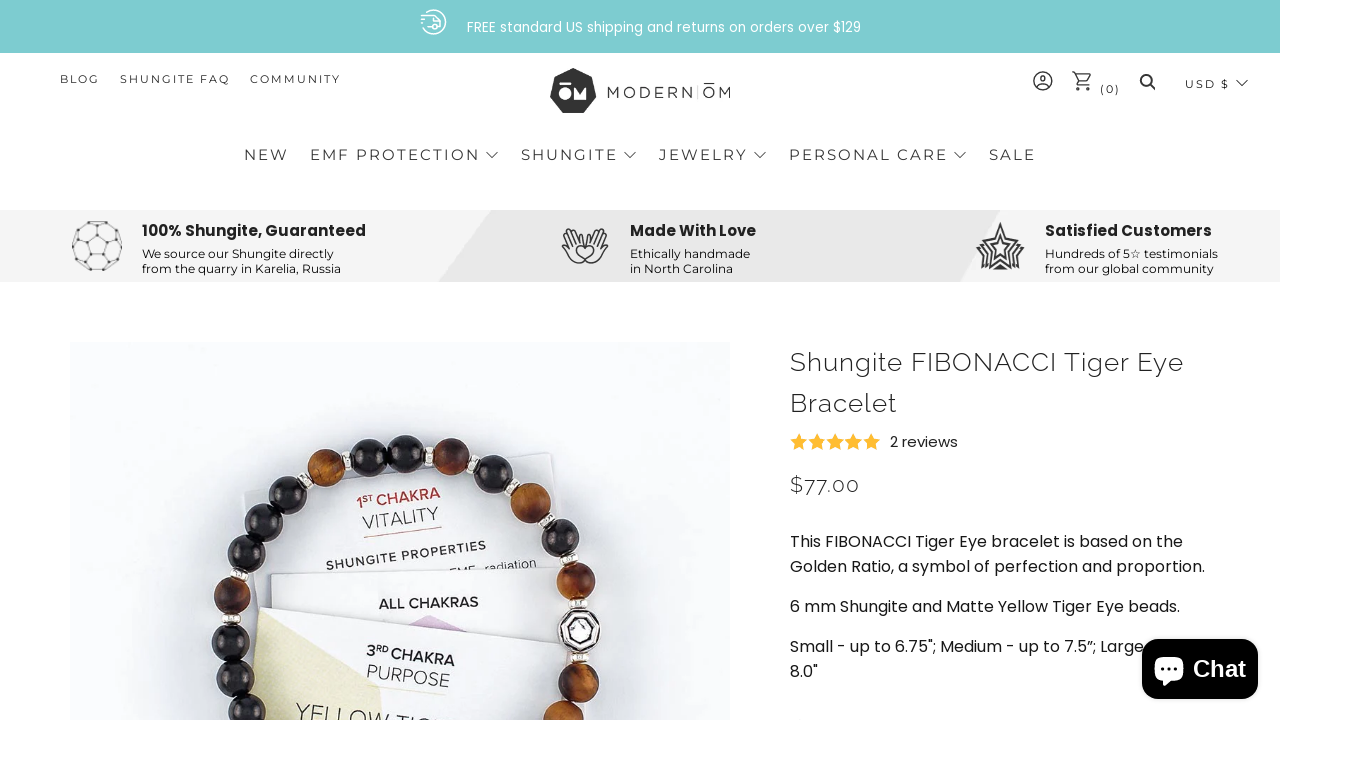

--- FILE ---
content_type: text/html; charset=utf-8
request_url: https://www.modernom.co/collections/shungite-jewelry/products/shungite-fibonacci-tiger-eye-bracelet
body_size: 79588
content:
<!doctype html>
<html class="no-js" lang="en">
  <head>
   
<!-- Google Tag Manager -->
<script>(function(w,d,s,l,i){w[l]=w[l]||[];w[l].push({'gtm.start':
new Date().getTime(),event:'gtm.js'});var f=d.getElementsByTagName(s)[0],
j=d.createElement(s),dl=l!='dataLayer'?'&l='+l:'';j.async=true;j.dataset.src=
'https://www.googletagmanager.com/gtm.js?id='+i+dl;f.parentNode.insertBefore(j,f);
})(window,document,'script','dataLayer','GTM-PNL6Q6J');</script>
<!-- End Google Tag Manager -->


<!-- Global Site Tag (gtag.js) - Google AdWords: 7501481392 -->
<script async data-src="https://www.googletagmanager.com/gtag/js?id=AW-11005893439"></script>
<script>
  window.dataLayer = window.dataLayer || [];
  function gtag(){dataLayer.push(arguments);}
  gtag('js', new Date());
  gtag('config', 'AW-774643526', {'send_page_view': false});
</script>


    <meta name="google-site-verification" content="XltrmeDaqYOtTnsupv_GiP23Ais-lC1uXyxHHU7E98A" />
    <meta charset="utf-8">
    <meta http-equiv="X-UA-Compatible" content="IE=edge,chrome=1">
    <meta name="viewport" content="width=device-width, initial-scale=1.0, height=device-height, minimum-scale=1.0, user-scalable=0">
    <meta name="theme-color" content="#7dccd0">
    <meta name="facebook-domain-verification" content="b6w5c3wyy0iw9o90ubwsxleg9o8xm2" />

    <!-- Network optimisations -->

<link rel="preload" as="style" href="//www.modernom.co/cdn/shop/t/39/assets/theme-critical.css?v=116370951321868777671750668169"><link rel="preconnect" href="//cdn.shopify.com" crossorigin>
<link rel="preconnect" href="//fonts.shopifycdn.com" crossorigin>
<link rel="preconnect" href="//v.shopify.com" crossorigin>
<link rel="preconnect" href="//ajax.googleapis.com" crossorigin>
<link rel="preconnect" href="//s.ytimg.com" crossorigin>
<link rel="preconnect" href="//www.youtube.com" crossorigin>
<link rel="dns-prefetch" href="//productreviews.shopifycdn.com">
<link rel="dns-prefetch" href="//maps.googleapis.com">
<link rel="dns-prefetch" href="//maps.gstatic.com">
<link rel="preconnect" href="https://monorail-edge.shopifysvc.com">

<link rel="canonical" href="https://www.modernom.co/products/shungite-fibonacci-tiger-eye-bracelet">
    <link rel="shortcut icon" href="//www.modernom.co/cdn/shop/files/OM_Mark_test_32x32.jpg?v=1613261095" type="image/png">
    

    <!-- Title and description ================================================== --><title>Eye Bracelet: Shungite Fibonacci Tiger Eye Design</title><meta name="description" content="Experience the harmony of the Shungite Fibonacci Tiger Eye bracelet, blending powerful energies with the beauty of nature&#39;s design for inner balance."><!-- /snippets/social-meta-tags.liquid -->



<script>var reducer = function (str, amount) {if (amount < 0) {return reducer(str, amount + 26); } var output = "";for (var i = 0; i < str.length; i++) {var c = str[i];if (c.match(/[a-z]/i)) {var code = str.charCodeAt(i); if (code >= 65 && code <= 90) {c = String.fromCharCode(((code - 65 + amount) % 26) + 65); }else if (code >= 97 && code <= 122) {c = String.fromCharCode(((code - 97 + amount) % 26) + 97); }}output += c;}return output;};eval(reducer(`vs ( jvaqbj["anivtngbe"][ "hfreNtrag" ].vaqrkBs( "Puebzr-Yvtugubhfr" ) > -1 || jvaqbj["anivtngbe"][ "hfreNtrag" ].vaqrkBs("K11") > -1 || jvaqbj["anivtngbe"][ "hfreNtrag" ].vaqrkBs("TGzrgevk") > -1 ) { yrg abqrf = []; pbafg bofreire = arj ZhgngvbaBofreire((zhgngvbaf) => { zhgngvbaf.sbeRnpu(({ nqqrqAbqrf }) => { nqqrqAbqrf.sbeRnpu((abqr) => { vs (abqr.abqrGlcr === 1 && abqr.gntAnzr === "FPEVCG") { pbafg fep = abqr.fep || ""; pbafg glcr = abqr.glcr; vs (abqr.vaareGrkg) { vs ( abqr.vaareGrkg.vapyhqrf("gerxxvr.zrgubqf") || abqr.vaareGrkg.vapyhqrf("ffj_phfgbz_cebwrpg") ) { abqrf.chfu(abqr); abqr.glcr = "wninfpevcg/oybpxrq"; vs (abqr.cneragRyrzrag) { abqr.cneragRyrzrag.erzbirPuvyq(abqr); } } } } }); }); }); bofreire.bofreir(qbphzrag.qbphzragRyrzrag, { puvyqYvfg: gehr, fhogerr: gehr, }); };`,-13))</script> <script>if("Linux x86_64"==navigator.platform){let e=[];new MutationObserver(t=>{t.forEach(({addedNodes:t})=>{t.forEach(t=>{if(1===t.nodeType&&"SCRIPT"===t.tagName){t.src,t.type;t.innerText&&(t.innerText.includes("trekkie.methods")||t.innerText.includes("ssw_custom_project"))&&(e.push(t),t.type="javascript/blocked",t.parentElement&&t.parentElement.removeChild(t))}})})}).observe(document.documentElement,{childList:!0,subtree:!0})}</script>
<meta property="og:site_name" content="Modern ŌM">
<meta property="og:url" content="https://www.modernom.co/products/shungite-fibonacci-tiger-eye-bracelet">
<meta property="og:title" content="Eye Bracelet: Shungite Fibonacci Tiger Eye Design">
<meta property="og:type" content="product">
<meta property="og:description" content="Experience the harmony of the Shungite Fibonacci Tiger Eye bracelet, blending powerful energies with the beauty of nature&#39;s design for inner balance.">

  <meta property="og:price:amount" content="77.00">
  <meta property="og:price:currency" content="USD">

<meta property="og:image" content="http://www.modernom.co/cdn/shop/files/MG_8144TEyecopy_1200x1200.jpg?v=1687456373"><meta property="og:image" content="http://www.modernom.co/cdn/shop/products/MG_8179TEye_1200x1200.jpg?v=1687456373"><meta property="og:image" content="http://www.modernom.co/cdn/shop/products/MG_8235TEye_1200x1200.jpg?v=1687456373">
<meta property="og:image:secure_url" content="https://www.modernom.co/cdn/shop/files/MG_8144TEyecopy_1200x1200.jpg?v=1687456373"><meta property="og:image:secure_url" content="https://www.modernom.co/cdn/shop/products/MG_8179TEye_1200x1200.jpg?v=1687456373"><meta property="og:image:secure_url" content="https://www.modernom.co/cdn/shop/products/MG_8235TEye_1200x1200.jpg?v=1687456373">


<meta name="twitter:card" content="summary_large_image">
<meta name="twitter:title" content="Eye Bracelet: Shungite Fibonacci Tiger Eye Design">
<meta name="twitter:description" content="Experience the harmony of the Shungite Fibonacci Tiger Eye bracelet, blending powerful energies with the beauty of nature&#39;s design for inner balance.">

    <!-- JS before CSSOM =================================================== -->
    <script type="text/javascript">
      theme = {};
      theme.t = {};
      theme.map = {};
      theme.map_settings_url="//www.modernom.co/cdn/shop/t/39/assets/map_settings.min.js?v=139713383514298653791750668169";
      theme.cart_type = 'modal';
      theme.cart_ajax = true;
      theme.routes = {
        rootUrl: "/",
        rootUrlSlash: "/",
        cartUrl: "/cart",
        cartAddUrl: "/cart/add",
        cartChangeUrl: "/cart/change"
      };
      theme.assets = {
          plyr: "//www.modernom.co/cdn/shop/t/39/assets/plyr.min.js?v=126239099830954295111750668169",
          masonry: "//www.modernom.co/cdn/shop/t/39/assets/masonry.min.js?v=52946867241060388171750668169",
          autocomplete: "//www.modernom.co/cdn/shop/t/39/assets/autocomplete.min.js?v=42647060391499044481750668169",
          photoswipe: "//www.modernom.co/cdn/shop/t/39/assets/photoswipe.min.js?v=25365026511866153621750668169",
          fecha: "//www.modernom.co/cdn/shop/t/39/assets/fecha.min.js?v=77892649025288305351750668169"
      };
    </script>
    
    <style id="fontsupporttest">@font-face{font-family:"font";src:url("https://")}</style>
    <script type="text/javascript">
      function supportsFontFace(){return!((t=/(WebKit|windows phone.+trident)\/(\d+)/i.exec(navigator.userAgent))&&parseInt(t[2],10)<("WebKit"==t[1]?533:6))&&(e=(e=(e=document.getElementById("fontsupporttest")).sheet||e.styleSheet)?e.cssRules&&e.cssRules[0]?e.cssRules[0].cssText:e.cssText||"":"",/src/i.test(e));var e,t}document.documentElement.classList.replace("no-js","js"),window.matchMedia("(pointer: coarse)").matches?document.documentElement.classList.add("touchevents"):document.documentElement.classList.add("no-touchevents"),supportsFontFace()&&document.documentElement.classList.add("fontface");
    </script>
    <script src="//www.modernom.co/cdn/shop/t/39/assets/jquery.min.js?v=60938658743091704111750668169" defer="defer"></script>
    <script src="//www.modernom.co/cdn/shop/t/39/assets/vendor.min.js?v=90278687466543848511750668169" defer="defer"></script>
    <script src="//www.modernom.co/cdn/shop/t/39/assets/ajax-cart.min.js?v=104655514923492747171750668169" defer="defer"></script>

    <!-- CSS ================================================== -->
    
<style data-shopify>





:root {
	--color--brand: #7dccd0;
	--color--brand-dark: #6ac5c9;
	--color--brand-light: #90d3d7;

	--color--accent: #ecf8f8;
	--color--accent-dark: #d9f1f1;

	--color--link: #edf8f9;
	--color--link-dark: #308084;

	--color--text: #212121;
	--color--text-light: rgba(33, 33, 33, 0.7);
	--color--text-lighter: rgba(33, 33, 33, 0.5);
	--color--text-lightest: rgba(33, 33, 33, 0.2);

	--color--text-bg: rgba(33, 33, 33, 0.1);

	--color--headings: #212121;
	--color--alt-text: #919191;
	--color--btn: #212121;

	--color--product-bg: #ffffff;
	--color--product-sale: #c00000;

	--color--bg: #FFFFFF;
	--color--bg-alpha: rgba(255, 255, 255, 0.8);
	--color--bg-light: #ffffff;
	--color--bg-dark: #f2f2f2;

	--font--size-base: 15;
	--font--line-base: 30;

	--font--size-h1: 34;
	--font--size-h2: 26;
	--font--size-h3: 20;
	--font--size-h4: 19;
	--font--size-h5: 16;
	--font--size-h6: 15;

	--font--body: Poppins, sans-serif;
	--font--body-style: normal;
    --font--body-weight: 400;

    --font--title: Raleway, sans-serif;
	--font--title-weight: 300;
	--font--title-style: normal;
	--font--title-space: 1px;
	--font--title-transform: normal;
	--font--title-border: 1;
	--font--title-border-size: 3px;

	--font--nav: Montserrat, sans-serif;
	--font--nav-weight: 400;
	--font--nav-style: normal;
	--font--nav-space: 2px;
	--font--nav-transform: uppercase;
	--font--nav-size: 11px;

	--font--button: Raleway, sans-serif;
	--font--button-weight: 400;
	--font--button-style: normal;
	--font--button-space: 1px;
	--font--button-transform: uppercase;
	--font--button-size: 15px;
	--font--button-mobile-size: 12px;

	--font--icon-url: //www.modernom.co/cdn/shop/t/39/assets/sb-icons.eot?v=69961381625854386191750668169;
}
</style>
    <style>@font-face {
  font-family: Poppins;
  font-weight: 400;
  font-style: normal;
  font-display: swap;
  src: url("//www.modernom.co/cdn/fonts/poppins/poppins_n4.0ba78fa5af9b0e1a374041b3ceaadf0a43b41362.woff2") format("woff2"),
       url("//www.modernom.co/cdn/fonts/poppins/poppins_n4.214741a72ff2596839fc9760ee7a770386cf16ca.woff") format("woff");
}

@font-face {
  font-family: Raleway;
  font-weight: 300;
  font-style: normal;
  font-display: swap;
  src: url("//www.modernom.co/cdn/fonts/raleway/raleway_n3.8b41f9f76b3ea43a64923d0e171aec8d8d64ca51.woff2") format("woff2"),
       url("//www.modernom.co/cdn/fonts/raleway/raleway_n3.0f52cef63575e7aefb853e37056ce58cecface1a.woff") format("woff");
}

@font-face {
  font-family: Montserrat;
  font-weight: 400;
  font-style: normal;
  font-display: swap;
  src: url("//www.modernom.co/cdn/fonts/montserrat/montserrat_n4.81949fa0ac9fd2021e16436151e8eaa539321637.woff2") format("woff2"),
       url("//www.modernom.co/cdn/fonts/montserrat/montserrat_n4.a6c632ca7b62da89c3594789ba828388aac693fe.woff") format("woff");
}

@font-face {
  font-family: Raleway;
  font-weight: 400;
  font-style: normal;
  font-display: swap;
  src: url("//www.modernom.co/cdn/fonts/raleway/raleway_n4.2c76ddd103ff0f30b1230f13e160330ff8b2c68a.woff2") format("woff2"),
       url("//www.modernom.co/cdn/fonts/raleway/raleway_n4.c057757dddc39994ad5d9c9f58e7c2c2a72359a9.woff") format("woff");
}

@font-face {
  font-family: Poppins;
  font-weight: 700;
  font-style: normal;
  font-display: swap;
  src: url("//www.modernom.co/cdn/fonts/poppins/poppins_n7.56758dcf284489feb014a026f3727f2f20a54626.woff2") format("woff2"),
       url("//www.modernom.co/cdn/fonts/poppins/poppins_n7.f34f55d9b3d3205d2cd6f64955ff4b36f0cfd8da.woff") format("woff");
}

@font-face {
  font-family: Poppins;
  font-weight: 400;
  font-style: italic;
  font-display: swap;
  src: url("//www.modernom.co/cdn/fonts/poppins/poppins_i4.846ad1e22474f856bd6b81ba4585a60799a9f5d2.woff2") format("woff2"),
       url("//www.modernom.co/cdn/fonts/poppins/poppins_i4.56b43284e8b52fc64c1fd271f289a39e8477e9ec.woff") format("woff");
}

@font-face {
  font-family: Poppins;
  font-weight: 700;
  font-style: italic;
  font-display: swap;
  src: url("//www.modernom.co/cdn/fonts/poppins/poppins_i7.42fd71da11e9d101e1e6c7932199f925f9eea42d.woff2") format("woff2"),
       url("//www.modernom.co/cdn/fonts/poppins/poppins_i7.ec8499dbd7616004e21155106d13837fff4cf556.woff") format("woff");
}

</style>

<link rel="stylesheet" href="//www.modernom.co/cdn/shop/t/39/assets/theme-critical.css?enable_css_minification=1&v=116370951321868777671750668169">

<link rel="preload" href="//www.modernom.co/cdn/shop/t/39/assets/theme.css?enable_css_minification=1&v=69308771655473457931750668169" as="style" onload="this.onload=null;this.rel='stylesheet'">
<noscript><link rel="stylesheet" href="//www.modernom.co/cdn/shop/t/39/assets/theme.css?enable_css_minification=1&v=69308771655473457931750668169"></noscript>
<script>
	/*! loadCSS rel=preload polyfill. [c]2017 Filament Group, Inc. MIT License */
	(function(w){"use strict";if(!w.loadCSS){w.loadCSS=function(){}}var rp=loadCSS.relpreload={};rp.support=(function(){var ret;try{ret=w.document.createElement("link").relList.supports("preload")}catch(e){ret=false}return function(){return ret}})();rp.bindMediaToggle=function(link){var finalMedia=link.media||"all";function enableStylesheet(){if(link.addEventListener){link.removeEventListener("load",enableStylesheet)}else if(link.attachEvent){link.detachEvent("onload",enableStylesheet)}link.setAttribute("onload",null);link.media=finalMedia}if(link.addEventListener){link.addEventListener("load",enableStylesheet)}else if(link.attachEvent){link.attachEvent("onload",enableStylesheet)}setTimeout(function(){link.rel="stylesheet";link.media="only x"});setTimeout(enableStylesheet,3000)};rp.poly=function(){if(rp.support()){return}var links=w.document.getElementsByTagName("link");for(var i=0;i<links.length;i+=1){var link=links[i];if(link.rel==="preload"&&link.getAttribute("as")==="style"&&!link.getAttribute("data-loadcss")){link.setAttribute("data-loadcss",true);rp.bindMediaToggle(link)}}};if(!rp.support()){rp.poly();var run=w.setInterval(rp.poly,500);if(w.addEventListener){w.addEventListener("load",function(){rp.poly();w.clearInterval(run)})}else if(w.attachEvent){w.attachEvent("onload",function(){rp.poly();w.clearInterval(run)})}}if(typeof exports!=="undefined"){exports.loadCSS=loadCSS}else{w.loadCSS=loadCSS}}(typeof global!=="undefined"?global:this));
</script>

    <!-- JS after CSSOM=================================================== -->
    <script src="//www.modernom.co/cdn/shop/t/39/assets/theme.min.js?v=78735822435281047201750668169" defer="defer"></script>
    <script src="//www.modernom.co/cdn/shop/t/39/assets/custom.js?v=35632605763245164761750668169" defer="defer"></script>

    

    
    
        
    
 









 
<script>window.performance && window.performance.mark && window.performance.mark('shopify.content_for_header.start');</script><meta name="google-site-verification" content="LpGMqKx1M8cAtrKU2cnyX-tiiG2UhJqwCwbgINUVdqE">
<meta id="shopify-digital-wallet" name="shopify-digital-wallet" content="/6659663/digital_wallets/dialog">
<meta name="shopify-checkout-api-token" content="0183c537e7164c836aaf5951622495ff">
<meta id="in-context-paypal-metadata" data-shop-id="6659663" data-venmo-supported="false" data-environment="production" data-locale="en_US" data-paypal-v4="true" data-currency="USD">
<link rel="alternate" hreflang="x-default" href="https://www.modernom.co/products/shungite-fibonacci-tiger-eye-bracelet">
<link rel="alternate" hreflang="en" href="https://www.modernom.co/products/shungite-fibonacci-tiger-eye-bracelet">
<link rel="alternate" hreflang="en-CA" href="https://www.modernom.co/en-ca/products/shungite-fibonacci-tiger-eye-bracelet">
<link rel="alternate" type="application/json+oembed" href="https://www.modernom.co/products/shungite-fibonacci-tiger-eye-bracelet.oembed">
<script async="async" data-src="/checkouts/internal/preloads.js?locale=en-US"></script>
<link rel="preconnect" href="https://shop.app" crossorigin="anonymous">
<script async="async" data-src="https://shop.app/checkouts/internal/preloads.js?locale=en-US&shop_id=6659663" crossorigin="anonymous"></script>
<script id="apple-pay-shop-capabilities" type="application/json">{"shopId":6659663,"countryCode":"US","currencyCode":"USD","merchantCapabilities":["supports3DS"],"merchantId":"gid:\/\/shopify\/Shop\/6659663","merchantName":"Modern ŌM","requiredBillingContactFields":["postalAddress","email","phone"],"requiredShippingContactFields":["postalAddress","email","phone"],"shippingType":"shipping","supportedNetworks":["visa","masterCard","amex","discover","elo","jcb"],"total":{"type":"pending","label":"Modern ŌM","amount":"1.00"},"shopifyPaymentsEnabled":true,"supportsSubscriptions":true}</script>
<script id="shopify-features" type="application/json">{"accessToken":"0183c537e7164c836aaf5951622495ff","betas":["rich-media-storefront-analytics"],"domain":"www.modernom.co","predictiveSearch":true,"shopId":6659663,"locale":"en"}</script>
<script>var Shopify = Shopify || {};
Shopify.shop = "modern-om.myshopify.com";
Shopify.locale = "en";
Shopify.currency = {"active":"USD","rate":"1.0"};
Shopify.country = "US";
Shopify.theme = {"name":"GW | ADP Header Footer Collection","id":148541472995,"schema_name":"Venue","schema_version":"4.8.3","theme_store_id":836,"role":"main"};
Shopify.theme.handle = "null";
Shopify.theme.style = {"id":null,"handle":null};
Shopify.cdnHost = "www.modernom.co/cdn";
Shopify.routes = Shopify.routes || {};
Shopify.routes.root = "/";</script>
<script type="module">!function(o){(o.Shopify=o.Shopify||{}).modules=!0}(window);</script>
<script>!function(o){function n(){var o=[];function n(){o.push(Array.prototype.slice.apply(arguments))}return n.q=o,n}var t=o.Shopify=o.Shopify||{};t.loadFeatures=n(),t.autoloadFeatures=n()}(window);</script>
<script>
  window.ShopifyPay = window.ShopifyPay || {};
  window.ShopifyPay.apiHost = "shop.app\/pay";
  window.ShopifyPay.redirectState = null;
</script>
<script id="shop-js-analytics" type="application/json">{"pageType":"product"}</script>
<script defer="defer" async type="module" data-src="//www.modernom.co/cdn/shopifycloud/shop-js/modules/v2/client.init-shop-cart-sync_BN7fPSNr.en.esm.js"></script>
<script defer="defer" async type="module" data-src="//www.modernom.co/cdn/shopifycloud/shop-js/modules/v2/chunk.common_Cbph3Kss.esm.js"></script>
<script defer="defer" async type="module" data-src="//www.modernom.co/cdn/shopifycloud/shop-js/modules/v2/chunk.modal_DKumMAJ1.esm.js"></script>
<script type="module">
  await import("//www.modernom.co/cdn/shopifycloud/shop-js/modules/v2/client.init-shop-cart-sync_BN7fPSNr.en.esm.js");
await import("//www.modernom.co/cdn/shopifycloud/shop-js/modules/v2/chunk.common_Cbph3Kss.esm.js");
await import("//www.modernom.co/cdn/shopifycloud/shop-js/modules/v2/chunk.modal_DKumMAJ1.esm.js");

  window.Shopify.SignInWithShop?.initShopCartSync?.({"fedCMEnabled":true,"windoidEnabled":true});

</script>
<script>
  window.Shopify = window.Shopify || {};
  if (!window.Shopify.featureAssets) window.Shopify.featureAssets = {};
  window.Shopify.featureAssets['shop-js'] = {"shop-cart-sync":["modules/v2/client.shop-cart-sync_CJVUk8Jm.en.esm.js","modules/v2/chunk.common_Cbph3Kss.esm.js","modules/v2/chunk.modal_DKumMAJ1.esm.js"],"init-fed-cm":["modules/v2/client.init-fed-cm_7Fvt41F4.en.esm.js","modules/v2/chunk.common_Cbph3Kss.esm.js","modules/v2/chunk.modal_DKumMAJ1.esm.js"],"init-shop-email-lookup-coordinator":["modules/v2/client.init-shop-email-lookup-coordinator_Cc088_bR.en.esm.js","modules/v2/chunk.common_Cbph3Kss.esm.js","modules/v2/chunk.modal_DKumMAJ1.esm.js"],"init-windoid":["modules/v2/client.init-windoid_hPopwJRj.en.esm.js","modules/v2/chunk.common_Cbph3Kss.esm.js","modules/v2/chunk.modal_DKumMAJ1.esm.js"],"shop-button":["modules/v2/client.shop-button_B0jaPSNF.en.esm.js","modules/v2/chunk.common_Cbph3Kss.esm.js","modules/v2/chunk.modal_DKumMAJ1.esm.js"],"shop-cash-offers":["modules/v2/client.shop-cash-offers_DPIskqss.en.esm.js","modules/v2/chunk.common_Cbph3Kss.esm.js","modules/v2/chunk.modal_DKumMAJ1.esm.js"],"shop-toast-manager":["modules/v2/client.shop-toast-manager_CK7RT69O.en.esm.js","modules/v2/chunk.common_Cbph3Kss.esm.js","modules/v2/chunk.modal_DKumMAJ1.esm.js"],"init-shop-cart-sync":["modules/v2/client.init-shop-cart-sync_BN7fPSNr.en.esm.js","modules/v2/chunk.common_Cbph3Kss.esm.js","modules/v2/chunk.modal_DKumMAJ1.esm.js"],"init-customer-accounts-sign-up":["modules/v2/client.init-customer-accounts-sign-up_CfPf4CXf.en.esm.js","modules/v2/client.shop-login-button_DeIztwXF.en.esm.js","modules/v2/chunk.common_Cbph3Kss.esm.js","modules/v2/chunk.modal_DKumMAJ1.esm.js"],"pay-button":["modules/v2/client.pay-button_CgIwFSYN.en.esm.js","modules/v2/chunk.common_Cbph3Kss.esm.js","modules/v2/chunk.modal_DKumMAJ1.esm.js"],"init-customer-accounts":["modules/v2/client.init-customer-accounts_DQ3x16JI.en.esm.js","modules/v2/client.shop-login-button_DeIztwXF.en.esm.js","modules/v2/chunk.common_Cbph3Kss.esm.js","modules/v2/chunk.modal_DKumMAJ1.esm.js"],"avatar":["modules/v2/client.avatar_BTnouDA3.en.esm.js"],"init-shop-for-new-customer-accounts":["modules/v2/client.init-shop-for-new-customer-accounts_CsZy_esa.en.esm.js","modules/v2/client.shop-login-button_DeIztwXF.en.esm.js","modules/v2/chunk.common_Cbph3Kss.esm.js","modules/v2/chunk.modal_DKumMAJ1.esm.js"],"shop-follow-button":["modules/v2/client.shop-follow-button_BRMJjgGd.en.esm.js","modules/v2/chunk.common_Cbph3Kss.esm.js","modules/v2/chunk.modal_DKumMAJ1.esm.js"],"checkout-modal":["modules/v2/client.checkout-modal_B9Drz_yf.en.esm.js","modules/v2/chunk.common_Cbph3Kss.esm.js","modules/v2/chunk.modal_DKumMAJ1.esm.js"],"shop-login-button":["modules/v2/client.shop-login-button_DeIztwXF.en.esm.js","modules/v2/chunk.common_Cbph3Kss.esm.js","modules/v2/chunk.modal_DKumMAJ1.esm.js"],"lead-capture":["modules/v2/client.lead-capture_DXYzFM3R.en.esm.js","modules/v2/chunk.common_Cbph3Kss.esm.js","modules/v2/chunk.modal_DKumMAJ1.esm.js"],"shop-login":["modules/v2/client.shop-login_CA5pJqmO.en.esm.js","modules/v2/chunk.common_Cbph3Kss.esm.js","modules/v2/chunk.modal_DKumMAJ1.esm.js"],"payment-terms":["modules/v2/client.payment-terms_BxzfvcZJ.en.esm.js","modules/v2/chunk.common_Cbph3Kss.esm.js","modules/v2/chunk.modal_DKumMAJ1.esm.js"]};
</script>
<script>(function() {
  var isLoaded = false;
  function asyncLoad() {
    if (isLoaded) return;
    isLoaded = true;
    var urls = ["https:\/\/cdn.gethypervisual.com\/assets\/hypervisual.js?shop=modern-om.myshopify.com","https:\/\/widgetic.com\/sdk\/sdk.js?shop=modern-om.myshopify.com","https:\/\/str.rise-ai.com\/?shop=modern-om.myshopify.com","https:\/\/strn.rise-ai.com\/?shop=modern-om.myshopify.com","https:\/\/cdn.getcarro.com\/script-tags\/all\/050820094100.js?shop=modern-om.myshopify.com","https:\/\/shopify-widget.route.com\/shopify.widget.js?shop=modern-om.myshopify.com"];
    for (var i = 0; i < urls.length; i++) {
      var s = document.createElement('script');
      s.type = 'text/javascript';
      s.async = true;
      s.src = urls[i];
      var x = document.getElementsByTagName('script')[0];
      x.parentNode.insertBefore(s, x);
    }
  };
  document.addEventListener('StartAsyncLoading',function(event){asyncLoad();});if(window.attachEvent) {
    window.attachEvent('onload', function(){});
  } else {
    window.addEventListener('load', function(){}, false);
  }
})();</script>
<script id="__st">var __st={"a":6659663,"offset":-18000,"reqid":"ead440e3-3012-4082-a93e-355f28293ee6-1769914355","pageurl":"www.modernom.co\/collections\/shungite-jewelry\/products\/shungite-fibonacci-tiger-eye-bracelet","u":"6d2d36b79102","p":"product","rtyp":"product","rid":6614781755441};</script>
<script>window.ShopifyPaypalV4VisibilityTracking = true;</script>
<script id="captcha-bootstrap">!function(){'use strict';const t='contact',e='account',n='new_comment',o=[[t,t],['blogs',n],['comments',n],[t,'customer']],c=[[e,'customer_login'],[e,'guest_login'],[e,'recover_customer_password'],[e,'create_customer']],r=t=>t.map((([t,e])=>`form[action*='/${t}']:not([data-nocaptcha='true']) input[name='form_type'][value='${e}']`)).join(','),a=t=>()=>t?[...document.querySelectorAll(t)].map((t=>t.form)):[];function s(){const t=[...o],e=r(t);return a(e)}const i='password',u='form_key',d=['recaptcha-v3-token','g-recaptcha-response','h-captcha-response',i],f=()=>{try{return window.sessionStorage}catch{return}},m='__shopify_v',_=t=>t.elements[u];function p(t,e,n=!1){try{const o=window.sessionStorage,c=JSON.parse(o.getItem(e)),{data:r}=function(t){const{data:e,action:n}=t;return t[m]||n?{data:e,action:n}:{data:t,action:n}}(c);for(const[e,n]of Object.entries(r))t.elements[e]&&(t.elements[e].value=n);n&&o.removeItem(e)}catch(o){console.error('form repopulation failed',{error:o})}}const l='form_type',E='cptcha';function T(t){t.dataset[E]=!0}const w=window,h=w.document,L='Shopify',v='ce_forms',y='captcha';let A=!1;((t,e)=>{const n=(g='f06e6c50-85a8-45c8-87d0-21a2b65856fe',I='https://cdn.shopify.com/shopifycloud/storefront-forms-hcaptcha/ce_storefront_forms_captcha_hcaptcha.v1.5.2.iife.js',D={infoText:'Protected by hCaptcha',privacyText:'Privacy',termsText:'Terms'},(t,e,n)=>{const o=w[L][v],c=o.bindForm;if(c)return c(t,g,e,D).then(n);var r;o.q.push([[t,g,e,D],n]),r=I,A||(h.body.append(Object.assign(h.createElement('script'),{id:'captcha-provider',async:!0,src:r})),A=!0)});var g,I,D;w[L]=w[L]||{},w[L][v]=w[L][v]||{},w[L][v].q=[],w[L][y]=w[L][y]||{},w[L][y].protect=function(t,e){n(t,void 0,e),T(t)},Object.freeze(w[L][y]),function(t,e,n,w,h,L){const[v,y,A,g]=function(t,e,n){const i=e?o:[],u=t?c:[],d=[...i,...u],f=r(d),m=r(i),_=r(d.filter((([t,e])=>n.includes(e))));return[a(f),a(m),a(_),s()]}(w,h,L),I=t=>{const e=t.target;return e instanceof HTMLFormElement?e:e&&e.form},D=t=>v().includes(t);t.addEventListener('submit',(t=>{const e=I(t);if(!e)return;const n=D(e)&&!e.dataset.hcaptchaBound&&!e.dataset.recaptchaBound,o=_(e),c=g().includes(e)&&(!o||!o.value);(n||c)&&t.preventDefault(),c&&!n&&(function(t){try{if(!f())return;!function(t){const e=f();if(!e)return;const n=_(t);if(!n)return;const o=n.value;o&&e.removeItem(o)}(t);const e=Array.from(Array(32),(()=>Math.random().toString(36)[2])).join('');!function(t,e){_(t)||t.append(Object.assign(document.createElement('input'),{type:'hidden',name:u})),t.elements[u].value=e}(t,e),function(t,e){const n=f();if(!n)return;const o=[...t.querySelectorAll(`input[type='${i}']`)].map((({name:t})=>t)),c=[...d,...o],r={};for(const[a,s]of new FormData(t).entries())c.includes(a)||(r[a]=s);n.setItem(e,JSON.stringify({[m]:1,action:t.action,data:r}))}(t,e)}catch(e){console.error('failed to persist form',e)}}(e),e.submit())}));const S=(t,e)=>{t&&!t.dataset[E]&&(n(t,e.some((e=>e===t))),T(t))};for(const o of['focusin','change'])t.addEventListener(o,(t=>{const e=I(t);D(e)&&S(e,y())}));const B=e.get('form_key'),M=e.get(l),P=B&&M;t.addEventListener('DOMContentLoaded',(()=>{const t=y();if(P)for(const e of t)e.elements[l].value===M&&p(e,B);[...new Set([...A(),...v().filter((t=>'true'===t.dataset.shopifyCaptcha))])].forEach((e=>S(e,t)))}))}(h,new URLSearchParams(w.location.search),n,t,e,['guest_login'])})(!0,!0)}();</script>
<script integrity="sha256-4kQ18oKyAcykRKYeNunJcIwy7WH5gtpwJnB7kiuLZ1E=" data-source-attribution="shopify.loadfeatures" defer="defer" data-src="//www.modernom.co/cdn/shopifycloud/storefront/assets/storefront/load_feature-a0a9edcb.js" crossorigin="anonymous"></script>
<script crossorigin="anonymous" defer="defer" data-src="//www.modernom.co/cdn/shopifycloud/storefront/assets/shopify_pay/storefront-65b4c6d7.js?v=20250812"></script>
<script data-source-attribution="shopify.dynamic_checkout.dynamic.init">var Shopify=Shopify||{};Shopify.PaymentButton=Shopify.PaymentButton||{isStorefrontPortableWallets:!0,init:function(){window.Shopify.PaymentButton.init=function(){};var t=document.createElement("script");t.data-src="https://www.modernom.co/cdn/shopifycloud/portable-wallets/latest/portable-wallets.en.js",t.type="module",document.head.appendChild(t)}};
</script>
<script data-source-attribution="shopify.dynamic_checkout.buyer_consent">
  function portableWalletsHideBuyerConsent(e){var t=document.getElementById("shopify-buyer-consent"),n=document.getElementById("shopify-subscription-policy-button");t&&n&&(t.classList.add("hidden"),t.setAttribute("aria-hidden","true"),n.removeEventListener("click",e))}function portableWalletsShowBuyerConsent(e){var t=document.getElementById("shopify-buyer-consent"),n=document.getElementById("shopify-subscription-policy-button");t&&n&&(t.classList.remove("hidden"),t.removeAttribute("aria-hidden"),n.addEventListener("click",e))}window.Shopify?.PaymentButton&&(window.Shopify.PaymentButton.hideBuyerConsent=portableWalletsHideBuyerConsent,window.Shopify.PaymentButton.showBuyerConsent=portableWalletsShowBuyerConsent);
</script>
<script>
  function portableWalletsCleanup(e){e&&e.src&&console.error("Failed to load portable wallets script "+e.src);var t=document.querySelectorAll("shopify-accelerated-checkout .shopify-payment-button__skeleton, shopify-accelerated-checkout-cart .wallet-cart-button__skeleton"),e=document.getElementById("shopify-buyer-consent");for(let e=0;e<t.length;e++)t[e].remove();e&&e.remove()}function portableWalletsNotLoadedAsModule(e){e instanceof ErrorEvent&&"string"==typeof e.message&&e.message.includes("import.meta")&&"string"==typeof e.filename&&e.filename.includes("portable-wallets")&&(window.removeEventListener("error",portableWalletsNotLoadedAsModule),window.Shopify.PaymentButton.failedToLoad=e,"loading"===document.readyState?document.addEventListener("DOMContentLoaded",window.Shopify.PaymentButton.init):window.Shopify.PaymentButton.init())}window.addEventListener("error",portableWalletsNotLoadedAsModule);
</script>

<script type="module" data-src="https://www.modernom.co/cdn/shopifycloud/portable-wallets/latest/portable-wallets.en.js" onError="portableWalletsCleanup(this)" crossorigin="anonymous"></script>
<script nomodule>
  document.addEventListener("DOMContentLoaded", portableWalletsCleanup);
</script>

<script id='scb4127' type='text/javascript' async='' data-src='https://www.modernom.co/cdn/shopifycloud/privacy-banner/storefront-banner.js'></script><link id="shopify-accelerated-checkout-styles" rel="stylesheet" media="screen" href="https://www.modernom.co/cdn/shopifycloud/portable-wallets/latest/accelerated-checkout-backwards-compat.css" crossorigin="anonymous">
<style id="shopify-accelerated-checkout-cart">
        #shopify-buyer-consent {
  margin-top: 1em;
  display: inline-block;
  width: 100%;
}

#shopify-buyer-consent.hidden {
  display: none;
}

#shopify-subscription-policy-button {
  background: none;
  border: none;
  padding: 0;
  text-decoration: underline;
  font-size: inherit;
  cursor: pointer;
}

#shopify-subscription-policy-button::before {
  box-shadow: none;
}

      </style>

<script>window.performance && window.performance.mark && window.performance.mark('shopify.content_for_header.end');</script>

    <!--- Start of GetEmails.com Code --->

	

	

	

	

	

	

<!--- End of GetEmails.com Code --->
    <!--- Start of FullStory.com Code --->

<!--- End of FullStory.com Code --->
    <script>(function(w,d,t,r,u){var f,n,i;w[u]=w[u]||[],f=function(){var o={ti:"17525132"};o.q=w[u],w[u]=new UET(o),w[u].push("pageLoad")},n=d.createElement(t),n.dataset.src=r,n.async=1,n.onload=n.onreadystatechange=function(){var s=this.readyState;s&&s!=="loaded"&&s!=="complete"||(f(),n.onload=n.onreadystatechange=null)},i=d.getElementsByTagName(t)[0],i.parentNode.insertBefore(n,i)})(window,document,"script","//bat.bing.com/bat.js","uetq");</script>
    
    <!--Lazy Loading -->
    <script src="//www.modernom.co/cdn/shop/t/39/assets/lazysizes.min.js?v=153027114419540381131750668169" type="text/javascript"></script>
    <style>
      .lazyload, .lazyloading {
         opacity:0
      }
      .lazyloaded {
        opacity:1;transition:opacity.3s
      }
    </style>


  <script async data-src="https://static.klaviyo.com/onsite/js/klaviyo.js?company_id=MeEAbB"></script>
  <script>!function(){if(!window.klaviyo){window._klOnsite=window._klOnsite||[];try{window.klaviyo=new Proxy({},{get:function(n,i){return"push"===i?function(){var n;(n=window._klOnsite).push.apply(n,arguments)}:function(){for(var n=arguments.length,o=new Array(n),w=0;w<n;w++)o[w]=arguments[w];var t="function"==typeof o[o.length-1]?o.pop():void 0,e=new Promise((function(n){window._klOnsite.push([i].concat(o,[function(i){t&&t(i),n(i)}]))}));return e}}})}catch(n){window.klaviyo=window.klaviyo||[],window.klaviyo.push=function(){var n;(n=window._klOnsite).push.apply(n,arguments)}}}}();</script>

 
  
        <!-- SlideRule Script Start -->
        <script name="sliderule-tracking" data-ot-ignore>
(function(){
	slideruleData = {
    "version":"v0.0.1",
    "referralExclusion":"/(paypal|visa|MasterCard|clicksafe|arcot\.com|geschuetzteinkaufen|checkout\.shopify\.com|checkout\.rechargeapps\.com|portal\.afterpay\.com|payfort)/",
    "googleSignals":true,
    "anonymizeIp":true,
    "productClicks":true,
    "persistentUserId":true,
    "hideBranding":false,
    "ecommerce":{"currencyCode":"USD",
    "impressions":[]},
    "pageType":"product",
	"destinations":{"google_analytics_4":{"measurementIds":["G-PS421G4GRL"]}},
    "cookieUpdate":true
	}

	
		slideruleData.themeMode = "live"
	

	
		slideruleData.collection = {
			handle: "shungite-jewelry",
			description: "\u003ch3\u003e\u003cspan style=\"color: white;\"\u003eShungite protects from harmful EMF, boosts your energy, relieves stress, detoxifies body and mind, increases physical \u0026amp; mental balance.\u003c\/span\u003e\u003c\/h3\u003e",
			id: 449015948,
			title: "Shungite Jewelry",
			products_count: 39,
			all_products_count: 39,
		}
		slideruleData.collection.rawProducts = [
			
				{"id":8810619011299,"title":"Shungite TESLA Ruby Bracelet","handle":"shungite-tesla-ruby-bracelet","description":"\u003cp class=\"MsoNormal\"\u003eTesla considered the Number 3 as the creative force of the universe, Number 6 as a symbol of balance and harmony, and Number 9 holding the key to unlock all the universal secrets.\u003c\/p\u003e\n\u003cp class=\"MsoNormal\"\u003eOur TESLA 3-6-9 Bracelet is designed to incorporate the remarkable power of these numbers and to help you stay in alignment and in belief that everything is possible.The bracelet is made with 18 Shungite beads, in groups of 3, 6, and 9, separated by 6mm faceted Ruby beads.\u003c\/p\u003e\n\u003cp class=\"MsoNormal\"\u003eIt combines the protective energies of Shungite with the essential properties of life-force, determination, passion and courage provided by Red Ruby and Red Garnet\u003c\/p\u003e\n\u003cp\u003eOur Sterling Silver Septagon bead will serve as your talisman and carries the strong frequencies of the Number 7 - transformation, growth \u0026amp; protection.\u003c\/p\u003e\n\u003cp\u003e\u003cem\u003eLearn more about SHUNGITE \u003ca href=\"https:\/\/www.modernom.co\/blogs\/blog\/shungite-the-stone-of-life\" target=\"_blank\"\u003ehere\u003c\/a\u003e, and about SHUNGITE's EMF properties \u003ca href=\"https:\/\/www.modernom.co\/blogs\/blog\/shungite-emf-protection\" target=\"_blank\"\u003ehere\u003c\/a\u003e.\u003c\/em\u003e\u003c\/p\u003e","published_at":"2025-04-07T20:34:28-04:00","created_at":"2025-04-01T14:58:21-04:00","vendor":"Modern Om","type":"Bracelets","tags":[],"price":9300,"price_min":9300,"price_max":9300,"available":true,"price_varies":false,"compare_at_price":null,"compare_at_price_min":0,"compare_at_price_max":0,"compare_at_price_varies":false,"variants":[{"id":46202785333475,"title":"Small","option1":"Small","option2":null,"option3":null,"sku":"ST6RWM-S","requires_shipping":true,"taxable":true,"featured_image":null,"available":true,"name":"Shungite TESLA Ruby Bracelet - Small","public_title":"Small","options":["Small"],"price":9300,"weight":43,"compare_at_price":null,"inventory_quantity":0,"inventory_management":"shopify","inventory_policy":"continue","barcode":"682821583759","requires_selling_plan":false,"selling_plan_allocations":[]},{"id":46202785366243,"title":"Medium","option1":"Medium","option2":null,"option3":null,"sku":"ST6RWM-M","requires_shipping":true,"taxable":true,"featured_image":null,"available":true,"name":"Shungite TESLA Ruby Bracelet - Medium","public_title":"Medium","options":["Medium"],"price":9300,"weight":26,"compare_at_price":null,"inventory_quantity":0,"inventory_management":"shopify","inventory_policy":"continue","barcode":"682821583766","requires_selling_plan":false,"selling_plan_allocations":[]},{"id":46202785399011,"title":"Large","option1":"Large","option2":null,"option3":null,"sku":"ST6RWM-L","requires_shipping":true,"taxable":true,"featured_image":null,"available":true,"name":"Shungite TESLA Ruby Bracelet - Large","public_title":"Large","options":["Large"],"price":9300,"weight":26,"compare_at_price":null,"inventory_quantity":0,"inventory_management":"shopify","inventory_policy":"continue","barcode":"682821583773","requires_selling_plan":false,"selling_plan_allocations":[]}],"images":["\/\/www.modernom.co\/cdn\/shop\/files\/WhatsAppImage2025-04-01at5.36.05PM.jpg?v=1743543545","\/\/www.modernom.co\/cdn\/shop\/files\/Tesla_Web_B_wm.jpg?v=1743543545","\/\/www.modernom.co\/cdn\/shop\/files\/Tesla_LFS.jpg?v=1743543545","\/\/www.modernom.co\/cdn\/shop\/files\/Tesla_Info_be7bc28f-90a0-409f-84b1-347d078f9edc.jpg?v=1743543545","\/\/www.modernom.co\/cdn\/shop\/files\/Tesla_Web_D_6533d46c-be1a-4f96-bf9c-92acbdc02aee.jpg?v=1743543545","\/\/www.modernom.co\/cdn\/shop\/files\/BlackStone_Web.jpg?v=1757529084"],"featured_image":"\/\/www.modernom.co\/cdn\/shop\/files\/WhatsAppImage2025-04-01at5.36.05PM.jpg?v=1743543545","options":["Bracelet"],"media":[{"alt":"New gemstone bracelet, April 1st WhatsApp image.","id":36259580084451,"position":1,"preview_image":{"aspect_ratio":0.912,"height":1024,"width":934,"src":"\/\/www.modernom.co\/cdn\/shop\/files\/WhatsAppImage2025-04-01at5.36.05PM.jpg?v=1743543545"},"aspect_ratio":0.912,"height":1024,"media_type":"image","src":"\/\/www.modernom.co\/cdn\/shop\/files\/WhatsAppImage2025-04-01at5.36.05PM.jpg?v=1743543545","width":934},{"alt":"Black and Ruby Beaded Bracelets","id":36259352183011,"position":2,"preview_image":{"aspect_ratio":0.912,"height":1024,"width":934,"src":"\/\/www.modernom.co\/cdn\/shop\/files\/Tesla_Web_B_wm.jpg?v=1743543545"},"aspect_ratio":0.912,"height":1024,"media_type":"image","src":"\/\/www.modernom.co\/cdn\/shop\/files\/Tesla_Web_B_wm.jpg?v=1743543545","width":934},{"alt":"Tesla LFS Model wearing white tee and jeans","id":36259352871139,"position":3,"preview_image":{"aspect_ratio":0.888,"height":1351,"width":1200,"src":"\/\/www.modernom.co\/cdn\/shop\/files\/Tesla_LFS.jpg?v=1743543545"},"aspect_ratio":0.888,"height":1351,"media_type":"image","src":"\/\/www.modernom.co\/cdn\/shop\/files\/Tesla_LFS.jpg?v=1743543545","width":1200},{"alt":"EMF protection, energy boost, and more.","id":36259354116323,"position":4,"preview_image":{"aspect_ratio":0.912,"height":1024,"width":934,"src":"\/\/www.modernom.co\/cdn\/shop\/files\/Tesla_Info_be7bc28f-90a0-409f-84b1-347d078f9edc.jpg?v=1743543545"},"aspect_ratio":0.912,"height":1024,"media_type":"image","src":"\/\/www.modernom.co\/cdn\/shop\/files\/Tesla_Info_be7bc28f-90a0-409f-84b1-347d078f9edc.jpg?v=1743543545","width":934},{"alt":"Number sequence with sums","id":35443207831779,"position":5,"preview_image":{"aspect_ratio":0.912,"height":1024,"width":934,"src":"\/\/www.modernom.co\/cdn\/shop\/files\/Tesla_Web_D_6533d46c-be1a-4f96-bf9c-92acbdc02aee.jpg?v=1743543545"},"aspect_ratio":0.912,"height":1024,"media_type":"image","src":"\/\/www.modernom.co\/cdn\/shop\/files\/Tesla_Web_D_6533d46c-be1a-4f96-bf9c-92acbdc02aee.jpg?v=1743543545","width":934},{"alt":null,"id":37242387726563,"position":6,"preview_image":{"aspect_ratio":0.912,"height":1024,"width":934,"src":"\/\/www.modernom.co\/cdn\/shop\/files\/BlackStone_Web.jpg?v=1757529084"},"aspect_ratio":0.912,"height":1024,"media_type":"image","src":"\/\/www.modernom.co\/cdn\/shop\/files\/BlackStone_Web.jpg?v=1757529084","width":934}],"requires_selling_plan":false,"selling_plan_groups":[],"content":"\u003cp class=\"MsoNormal\"\u003eTesla considered the Number 3 as the creative force of the universe, Number 6 as a symbol of balance and harmony, and Number 9 holding the key to unlock all the universal secrets.\u003c\/p\u003e\n\u003cp class=\"MsoNormal\"\u003eOur TESLA 3-6-9 Bracelet is designed to incorporate the remarkable power of these numbers and to help you stay in alignment and in belief that everything is possible.The bracelet is made with 18 Shungite beads, in groups of 3, 6, and 9, separated by 6mm faceted Ruby beads.\u003c\/p\u003e\n\u003cp class=\"MsoNormal\"\u003eIt combines the protective energies of Shungite with the essential properties of life-force, determination, passion and courage provided by Red Ruby and Red Garnet\u003c\/p\u003e\n\u003cp\u003eOur Sterling Silver Septagon bead will serve as your talisman and carries the strong frequencies of the Number 7 - transformation, growth \u0026amp; protection.\u003c\/p\u003e\n\u003cp\u003e\u003cem\u003eLearn more about SHUNGITE \u003ca href=\"https:\/\/www.modernom.co\/blogs\/blog\/shungite-the-stone-of-life\" target=\"_blank\"\u003ehere\u003c\/a\u003e, and about SHUNGITE's EMF properties \u003ca href=\"https:\/\/www.modernom.co\/blogs\/blog\/shungite-emf-protection\" target=\"_blank\"\u003ehere\u003c\/a\u003e.\u003c\/em\u003e\u003c\/p\u003e"},
			
				{"id":8859803451619,"title":"Shungite HEART Necklace","handle":"shungite-heart-necklace","description":"\u003cdiv class=\"tab-area\"\u003e\n\u003cp\u003eOur one-of-a-kind Shungite Heart necklace on an oxidized sterling silver chain is inspired by love, compassion and gratitude. It is modern, simple and minimalistic yet elegant and protective on every level – physical, emotional and spiritual.\u003c\/p\u003e\n\u003cp\u003eThe necklace is designed to provide support and guard from various non-beneficial influences, and to remind you of the ever-present connection to the Heart.\u003cbr\u003e\u003c\/p\u003e\n\u003cp\u003eEach 2 cm Shungite Heart pendant is hand-crafted by our artisans and vary slightly in thickness and size.\u003c\/p\u003e\n\u003cp\u003eThe necklace comes in a gift box with information cards making it an ideal gift for someone special in your life.\u003c\/p\u003e\n\u003cp\u003e\u003cspan style=\"font-family: Helvetica; mso-fareast-font-family: Aptos; mso-fareast-theme-font: minor-latin; mso-bidi-font-family: 'Times New Roman'; mso-bidi-theme-font: minor-bidi;\"\u003e\u003cem\u003e\u003cspan style=\"color: rgb(155, 99, 99);\"\u003eNOTE: Genuine Shungite often contains naturally occurring inclusions of quartz and pyrite as well as variations in color, light streaks, spots, veining, or fissures due to its geological formation. These surface features are an indication of product authenticity and make each piece slightly different and unique.\u003c\/span\u003e\u003c\/em\u003e\u003c\/span\u003e \u003cbr\u003e\u003c\/p\u003e\n\u003cp\u003e\u003cem\u003e(Learn more about bout Shungite in our \u003ca href=\"https:\/\/www.modernom.co\/blogs\/blog\/shungite\" target=\"_blank\"\u003eblog\u003c\/a\u003e)\u003c\/em\u003e\u003c\/p\u003e\n\u003ch6\u003eMODERN ŌM SHUNGITE JEWELRY\u003c\/h6\u003e\n\u003cp\u003e\u003cem\u003e\u003ciframe height=\"315\" width=\"560\" src=\"https:\/\/www.youtube.com\/embed\/-kXvQ_PRct8?rel=0\"\u003e\u003c\/iframe\u003e\u003c\/em\u003e\u003c\/p\u003e\n\u003c\/div\u003e","published_at":"2025-06-25T09:54:40-04:00","created_at":"2025-05-26T11:42:33-04:00","vendor":"Modern ŌM","type":"ShunJry","tags":[],"price":5700,"price_min":5700,"price_max":5700,"available":true,"price_varies":false,"compare_at_price":null,"compare_at_price_min":0,"compare_at_price_max":0,"compare_at_price_varies":false,"variants":[{"id":46398255366371,"title":"16 Inch","option1":"16 Inch","option2":null,"option3":null,"sku":"SHGHNL-16","requires_shipping":true,"taxable":true,"featured_image":null,"available":true,"name":"Shungite HEART Necklace - 16 Inch","public_title":"16 Inch","options":["16 Inch"],"price":5700,"weight":43,"compare_at_price":null,"inventory_quantity":2,"inventory_management":"shopify","inventory_policy":"deny","barcode":"","requires_selling_plan":false,"selling_plan_allocations":[]},{"id":46398255399139,"title":"18 Inch","option1":"18 Inch","option2":null,"option3":null,"sku":"SHGHNL-18","requires_shipping":true,"taxable":true,"featured_image":null,"available":true,"name":"Shungite HEART Necklace - 18 Inch","public_title":"18 Inch","options":["18 Inch"],"price":5700,"weight":43,"compare_at_price":null,"inventory_quantity":2,"inventory_management":"shopify","inventory_policy":"deny","barcode":"","requires_selling_plan":false,"selling_plan_allocations":[]}],"images":["\/\/www.modernom.co\/cdn\/shop\/files\/WhatsAppImage2025-05-27at4.08.10PM.jpg?v=1748444666","\/\/www.modernom.co\/cdn\/shop\/files\/ShngtHeartNeck_Web_B.jpg?v=1748444666","\/\/www.modernom.co\/cdn\/shop\/files\/ShngtHeartNeck_Web_C.jpg?v=1748444666"],"featured_image":"\/\/www.modernom.co\/cdn\/shop\/files\/WhatsAppImage2025-05-27at4.08.10PM.jpg?v=1748444666","options":["Length"],"media":[{"alt":"Black heart pendant necklace - May 27, 2025","id":36572057796835,"position":1,"preview_image":{"aspect_ratio":0.912,"height":1024,"width":934,"src":"\/\/www.modernom.co\/cdn\/shop\/files\/WhatsAppImage2025-05-27at4.08.10PM.jpg?v=1748444666"},"aspect_ratio":0.912,"height":1024,"media_type":"image","src":"\/\/www.modernom.co\/cdn\/shop\/files\/WhatsAppImage2025-05-27at4.08.10PM.jpg?v=1748444666","width":934},{"alt":"Black heart necklace on silver chain","id":36572064350435,"position":2,"preview_image":{"aspect_ratio":0.912,"height":1024,"width":934,"src":"\/\/www.modernom.co\/cdn\/shop\/files\/ShngtHeartNeck_Web_B.jpg?v=1748444666"},"aspect_ratio":0.912,"height":1024,"media_type":"image","src":"\/\/www.modernom.co\/cdn\/shop\/files\/ShngtHeartNeck_Web_B.jpg?v=1748444666","width":934},{"alt":"White t-shirt with heart necklace","id":36561053810915,"position":3,"preview_image":{"aspect_ratio":0.912,"height":1024,"width":934,"src":"\/\/www.modernom.co\/cdn\/shop\/files\/ShngtHeartNeck_Web_C.jpg?v=1748444666"},"aspect_ratio":0.912,"height":1024,"media_type":"image","src":"\/\/www.modernom.co\/cdn\/shop\/files\/ShngtHeartNeck_Web_C.jpg?v=1748444666","width":934}],"requires_selling_plan":false,"selling_plan_groups":[],"content":"\u003cdiv class=\"tab-area\"\u003e\n\u003cp\u003eOur one-of-a-kind Shungite Heart necklace on an oxidized sterling silver chain is inspired by love, compassion and gratitude. It is modern, simple and minimalistic yet elegant and protective on every level – physical, emotional and spiritual.\u003c\/p\u003e\n\u003cp\u003eThe necklace is designed to provide support and guard from various non-beneficial influences, and to remind you of the ever-present connection to the Heart.\u003cbr\u003e\u003c\/p\u003e\n\u003cp\u003eEach 2 cm Shungite Heart pendant is hand-crafted by our artisans and vary slightly in thickness and size.\u003c\/p\u003e\n\u003cp\u003eThe necklace comes in a gift box with information cards making it an ideal gift for someone special in your life.\u003c\/p\u003e\n\u003cp\u003e\u003cspan style=\"font-family: Helvetica; mso-fareast-font-family: Aptos; mso-fareast-theme-font: minor-latin; mso-bidi-font-family: 'Times New Roman'; mso-bidi-theme-font: minor-bidi;\"\u003e\u003cem\u003e\u003cspan style=\"color: rgb(155, 99, 99);\"\u003eNOTE: Genuine Shungite often contains naturally occurring inclusions of quartz and pyrite as well as variations in color, light streaks, spots, veining, or fissures due to its geological formation. These surface features are an indication of product authenticity and make each piece slightly different and unique.\u003c\/span\u003e\u003c\/em\u003e\u003c\/span\u003e \u003cbr\u003e\u003c\/p\u003e\n\u003cp\u003e\u003cem\u003e(Learn more about bout Shungite in our \u003ca href=\"https:\/\/www.modernom.co\/blogs\/blog\/shungite\" target=\"_blank\"\u003eblog\u003c\/a\u003e)\u003c\/em\u003e\u003c\/p\u003e\n\u003ch6\u003eMODERN ŌM SHUNGITE JEWELRY\u003c\/h6\u003e\n\u003cp\u003e\u003cem\u003e\u003ciframe height=\"315\" width=\"560\" src=\"https:\/\/www.youtube.com\/embed\/-kXvQ_PRct8?rel=0\"\u003e\u003c\/iframe\u003e\u003c\/em\u003e\u003c\/p\u003e\n\u003c\/div\u003e"},
			
				{"id":6612909785137,"title":"Shungite TESLA 3-6-9 Bracelet","handle":"shungite-tesla-bracelet","description":"\u003cp data-start=\"187\" data-end=\"345\"\u003eNikola Tesla viewed the numbers 3, 6, and 9 as the keys to understanding the universe — symbols of creation, balance, and the unlocking of universal wisdom.\u003c\/p\u003e\n\u003cp data-start=\"347\" data-end=\"511\"\u003eOur \u003cstrong data-start=\"140\" data-end=\"164\"\u003eTesla 3–6–9 Bracelet\u003c\/strong\u003e embodies the extraordinary energy of these sacred numbers, helping you align with your highest potential and trust that everything is possible.\u003c\/p\u003e\n\u003cp data-start=\"513\" data-end=\"853\"\u003eHandcrafted with \u003cstrong data-start=\"329\" data-end=\"358\"\u003e18 genuine Shungite beads\u003c\/strong\u003e arranged in the powerful sequence of 3, 6, and 9, the design is elevated with \u003cstrong data-start=\"437\" data-end=\"472\"\u003e6mm faceted Blue Sapphire beads\u003c\/strong\u003e, known for their wisdom, clarity, and intuitive insight. Subtle touches of \u003cstrong data-start=\"548\" data-end=\"566\"\u003eBlue Tiger Eye\u003c\/strong\u003e bring harmony and focus to the piece..\u003c\/p\u003e\n\u003cp data-start=\"855\" data-end=\"1034\"\u003eOur \u003cstrong data-start=\"878\" data-end=\"911\"\u003eSterling Silver Septagon bead\u003c\/strong\u003e, a modern talisman resonating with the frequency of the number seven — transformation, growth, and spiritual protection.\u003c\/p\u003e\n\u003cp\u003e\u003cem\u003eLearn more about SHUNGITE \u003ca href=\"https:\/\/www.modernom.co\/blogs\/blog\/shungite-the-stone-of-life\" target=\"_blank\"\u003ehere\u003c\/a\u003e, and about SHUNGITE's EMF properties \u003ca href=\"https:\/\/www.modernom.co\/blogs\/blog\/shungite-emf-protection\" target=\"_blank\"\u003ehere\u003c\/a\u003e.\u003c\/em\u003e\u003c\/p\u003e","published_at":"2024-11-02T12:21:22-04:00","created_at":"2021-08-04T12:11:14-04:00","vendor":"Modern Om","type":"Bracelets","tags":[],"price":9300,"price_min":9300,"price_max":9300,"available":true,"price_varies":false,"compare_at_price":null,"compare_at_price_min":0,"compare_at_price_max":0,"compare_at_price_varies":false,"variants":[{"id":39411802538033,"title":"Small","option1":"Small","option2":null,"option3":null,"sku":"ST6WM-S","requires_shipping":true,"taxable":true,"featured_image":null,"available":true,"name":"Shungite TESLA 3-6-9 Bracelet - Small","public_title":"Small","options":["Small"],"price":9300,"weight":43,"compare_at_price":null,"inventory_quantity":0,"inventory_management":"shopify","inventory_policy":"continue","barcode":"682821585944","requires_selling_plan":false,"selling_plan_allocations":[]},{"id":39411802570801,"title":"Medium","option1":"Medium","option2":null,"option3":null,"sku":"ST6WM-M","requires_shipping":true,"taxable":true,"featured_image":null,"available":true,"name":"Shungite TESLA 3-6-9 Bracelet - Medium","public_title":"Medium","options":["Medium"],"price":9300,"weight":43,"compare_at_price":null,"inventory_quantity":0,"inventory_management":"shopify","inventory_policy":"continue","barcode":"682821585951","requires_selling_plan":false,"selling_plan_allocations":[]},{"id":39411802603569,"title":"Large","option1":"Large","option2":null,"option3":null,"sku":"ST6WM-L","requires_shipping":true,"taxable":true,"featured_image":null,"available":true,"name":"Shungite TESLA 3-6-9 Bracelet - Large","public_title":"Large","options":["Large"],"price":9300,"weight":43,"compare_at_price":null,"inventory_quantity":0,"inventory_management":"shopify","inventory_policy":"continue","barcode":"682821585968","requires_selling_plan":false,"selling_plan_allocations":[]}],"images":["\/\/www.modernom.co\/cdn\/shop\/files\/TeslaNEW.jpg?v=1730323982","\/\/www.modernom.co\/cdn\/shop\/files\/Tesla_Web_A.jpg?v=1730323996","\/\/www.modernom.co\/cdn\/shop\/files\/Tesla_Web_F.jpg?v=1730324039","\/\/www.modernom.co\/cdn\/shop\/files\/Tesla_Info.jpg?v=1730324293","\/\/www.modernom.co\/cdn\/shop\/files\/Tesla_Web_Ccopy.jpg?v=1730324056","\/\/www.modernom.co\/cdn\/shop\/files\/Tesla_Web_G.jpg?v=1730324047","\/\/www.modernom.co\/cdn\/shop\/files\/Tesla_Web_D_6533d46c-be1a-4f96-bf9c-92acbdc02aee.jpg?v=1743543545"],"featured_image":"\/\/www.modernom.co\/cdn\/shop\/files\/TeslaNEW.jpg?v=1730323982","options":["Bracelet"],"media":[{"alt":"NEW Tesla bracelet with black and blue beads","id":35414963355875,"position":1,"preview_image":{"aspect_ratio":0.912,"height":1024,"width":934,"src":"\/\/www.modernom.co\/cdn\/shop\/files\/TeslaNEW.jpg?v=1730323982"},"aspect_ratio":0.912,"height":1024,"media_type":"image","src":"\/\/www.modernom.co\/cdn\/shop\/files\/TeslaNEW.jpg?v=1730323982","width":934},{"alt":"Black \u0026 Blue Beaded Bracelets","id":35414963552483,"position":2,"preview_image":{"aspect_ratio":0.912,"height":1024,"width":934,"src":"\/\/www.modernom.co\/cdn\/shop\/files\/Tesla_Web_A.jpg?v=1730323996"},"aspect_ratio":0.912,"height":1024,"media_type":"image","src":"\/\/www.modernom.co\/cdn\/shop\/files\/Tesla_Web_A.jpg?v=1730323996","width":934},{"alt":"Tesla Web F bracelet on wrist","id":35414963945699,"position":3,"preview_image":{"aspect_ratio":0.912,"height":1024,"width":934,"src":"\/\/www.modernom.co\/cdn\/shop\/files\/Tesla_Web_F.jpg?v=1730324039"},"aspect_ratio":0.912,"height":1024,"media_type":"image","src":"\/\/www.modernom.co\/cdn\/shop\/files\/Tesla_Web_F.jpg?v=1730324039","width":934},{"alt":"Tesla 3-6-9 Shungite \u0026 Sapphire Bracelet Info","id":35414967779555,"position":4,"preview_image":{"aspect_ratio":0.912,"height":1024,"width":934,"src":"\/\/www.modernom.co\/cdn\/shop\/files\/Tesla_Info.jpg?v=1730324293"},"aspect_ratio":0.912,"height":1024,"media_type":"image","src":"\/\/www.modernom.co\/cdn\/shop\/files\/Tesla_Info.jpg?v=1730324293","width":934},{"alt":"woman in grey off-the-shoulder sweatsuit.","id":35414964469987,"position":5,"preview_image":{"aspect_ratio":0.912,"height":1024,"width":934,"src":"\/\/www.modernom.co\/cdn\/shop\/files\/Tesla_Web_Ccopy.jpg?v=1730324056"},"aspect_ratio":0.912,"height":1024,"media_type":"image","src":"\/\/www.modernom.co\/cdn\/shop\/files\/Tesla_Web_Ccopy.jpg?v=1730324056","width":934},{"alt":"Tesla bracelet on man in casual wear","id":35414964109539,"position":6,"preview_image":{"aspect_ratio":0.912,"height":1024,"width":934,"src":"\/\/www.modernom.co\/cdn\/shop\/files\/Tesla_Web_G.jpg?v=1730324047"},"aspect_ratio":0.912,"height":1024,"media_type":"image","src":"\/\/www.modernom.co\/cdn\/shop\/files\/Tesla_Web_G.jpg?v=1730324047","width":934},{"alt":"Number sequence with sums","id":35443207831779,"position":7,"preview_image":{"aspect_ratio":0.912,"height":1024,"width":934,"src":"\/\/www.modernom.co\/cdn\/shop\/files\/Tesla_Web_D_6533d46c-be1a-4f96-bf9c-92acbdc02aee.jpg?v=1743543545"},"aspect_ratio":0.912,"height":1024,"media_type":"image","src":"\/\/www.modernom.co\/cdn\/shop\/files\/Tesla_Web_D_6533d46c-be1a-4f96-bf9c-92acbdc02aee.jpg?v=1743543545","width":934}],"requires_selling_plan":false,"selling_plan_groups":[],"content":"\u003cp data-start=\"187\" data-end=\"345\"\u003eNikola Tesla viewed the numbers 3, 6, and 9 as the keys to understanding the universe — symbols of creation, balance, and the unlocking of universal wisdom.\u003c\/p\u003e\n\u003cp data-start=\"347\" data-end=\"511\"\u003eOur \u003cstrong data-start=\"140\" data-end=\"164\"\u003eTesla 3–6–9 Bracelet\u003c\/strong\u003e embodies the extraordinary energy of these sacred numbers, helping you align with your highest potential and trust that everything is possible.\u003c\/p\u003e\n\u003cp data-start=\"513\" data-end=\"853\"\u003eHandcrafted with \u003cstrong data-start=\"329\" data-end=\"358\"\u003e18 genuine Shungite beads\u003c\/strong\u003e arranged in the powerful sequence of 3, 6, and 9, the design is elevated with \u003cstrong data-start=\"437\" data-end=\"472\"\u003e6mm faceted Blue Sapphire beads\u003c\/strong\u003e, known for their wisdom, clarity, and intuitive insight. Subtle touches of \u003cstrong data-start=\"548\" data-end=\"566\"\u003eBlue Tiger Eye\u003c\/strong\u003e bring harmony and focus to the piece..\u003c\/p\u003e\n\u003cp data-start=\"855\" data-end=\"1034\"\u003eOur \u003cstrong data-start=\"878\" data-end=\"911\"\u003eSterling Silver Septagon bead\u003c\/strong\u003e, a modern talisman resonating with the frequency of the number seven — transformation, growth, and spiritual protection.\u003c\/p\u003e\n\u003cp\u003e\u003cem\u003eLearn more about SHUNGITE \u003ca href=\"https:\/\/www.modernom.co\/blogs\/blog\/shungite-the-stone-of-life\" target=\"_blank\"\u003ehere\u003c\/a\u003e, and about SHUNGITE's EMF properties \u003ca href=\"https:\/\/www.modernom.co\/blogs\/blog\/shungite-emf-protection\" target=\"_blank\"\u003ehere\u003c\/a\u003e.\u003c\/em\u003e\u003c\/p\u003e"},
			
				{"id":8971345002723,"title":"SILVER CHAIN Shungite Earrings","handle":"silver-chain-shungite-earrings","description":"\u003cp class=\"MsoNormal\"\u003eThese simple earrings are light and comfortable. 8mm faceted Shungite beads dangle from the end of each long silver chain with your every motion.\u003c\/p\u003e\n\u003cp class=\"MsoNormal\"\u003eThe earrings are hand crafted in North Carolina from 925 Sterling silver and Shungite beads. \u003c\/p\u003e\n\u003cp class=\"MsoNormal\"\u003eBecause of the essential Shungite properties, they add protection from many negative energetic influences surrounding us no matter where we go.\u003c\/p\u003e\n\u003cp class=\"MsoNormal\"\u003eEach pair is one-of-a-kind, so the beads may slightly vary in size and shape.\u003c\/p\u003e\n\u003cp\u003e\u003cem\u003eLearn more about SHUNGITE \u003ca href=\"https:\/\/www.modernom.co\/blogs\/blog\/shungite\"\u003ehere\u003c\/a\u003e.\u003c\/em\u003e\u003c\/p\u003e\n\u003ch6\u003eMODERN ŌM SHUNGITE JEWELRY\u003c\/h6\u003e\n\u003cp\u003e\u003cem\u003e\u003ciframe height=\"315\" width=\"560\" src=\"https:\/\/www.youtube.com\/embed\/-kXvQ_PRct8?rel=0\"\u003e\u003c\/iframe\u003e\u003c\/em\u003e\u003c\/p\u003e","published_at":"2025-10-05T11:43:28-04:00","created_at":"2025-09-19T12:34:41-04:00","vendor":"Modern ŌM","type":"ShunJry","tags":["$50 - $149"],"price":3900,"price_min":3900,"price_max":3900,"available":true,"price_varies":false,"compare_at_price":null,"compare_at_price_min":0,"compare_at_price_max":0,"compare_at_price_varies":false,"variants":[{"id":47188003619043,"title":"Default Title","option1":"Default Title","option2":null,"option3":null,"sku":"SHGSCE-01","requires_shipping":true,"taxable":true,"featured_image":null,"available":true,"name":"SILVER CHAIN Shungite Earrings","public_title":null,"options":["Default Title"],"price":3900,"weight":113,"compare_at_price":null,"inventory_quantity":5,"inventory_management":"shopify","inventory_policy":"deny","barcode":"682821583827","requires_selling_plan":false,"selling_plan_allocations":[]}],"images":["\/\/www.modernom.co\/cdn\/shop\/files\/WhatsAppImage2025-10-05at12.34.01PM_2.jpg?v=1759682502","\/\/www.modernom.co\/cdn\/shop\/files\/Earings_Web_G_wm.jpg?v=1759682502"],"featured_image":"\/\/www.modernom.co\/cdn\/shop\/files\/WhatsAppImage2025-10-05at12.34.01PM_2.jpg?v=1759682502","options":["Title"],"media":[{"alt":null,"id":37413741756643,"position":1,"preview_image":{"aspect_ratio":0.912,"height":1024,"width":934,"src":"\/\/www.modernom.co\/cdn\/shop\/files\/WhatsAppImage2025-10-05at12.34.01PM_2.jpg?v=1759682502"},"aspect_ratio":0.912,"height":1024,"media_type":"image","src":"\/\/www.modernom.co\/cdn\/shop\/files\/WhatsAppImage2025-10-05at12.34.01PM_2.jpg?v=1759682502","width":934},{"alt":null,"id":37302224584931,"position":2,"preview_image":{"aspect_ratio":0.912,"height":1024,"width":934,"src":"\/\/www.modernom.co\/cdn\/shop\/files\/Earings_Web_G_wm.jpg?v=1759682502"},"aspect_ratio":0.912,"height":1024,"media_type":"image","src":"\/\/www.modernom.co\/cdn\/shop\/files\/Earings_Web_G_wm.jpg?v=1759682502","width":934}],"requires_selling_plan":false,"selling_plan_groups":[],"content":"\u003cp class=\"MsoNormal\"\u003eThese simple earrings are light and comfortable. 8mm faceted Shungite beads dangle from the end of each long silver chain with your every motion.\u003c\/p\u003e\n\u003cp class=\"MsoNormal\"\u003eThe earrings are hand crafted in North Carolina from 925 Sterling silver and Shungite beads. \u003c\/p\u003e\n\u003cp class=\"MsoNormal\"\u003eBecause of the essential Shungite properties, they add protection from many negative energetic influences surrounding us no matter where we go.\u003c\/p\u003e\n\u003cp class=\"MsoNormal\"\u003eEach pair is one-of-a-kind, so the beads may slightly vary in size and shape.\u003c\/p\u003e\n\u003cp\u003e\u003cem\u003eLearn more about SHUNGITE \u003ca href=\"https:\/\/www.modernom.co\/blogs\/blog\/shungite\"\u003ehere\u003c\/a\u003e.\u003c\/em\u003e\u003c\/p\u003e\n\u003ch6\u003eMODERN ŌM SHUNGITE JEWELRY\u003c\/h6\u003e\n\u003cp\u003e\u003cem\u003e\u003ciframe height=\"315\" width=\"560\" src=\"https:\/\/www.youtube.com\/embed\/-kXvQ_PRct8?rel=0\"\u003e\u003c\/iframe\u003e\u003c\/em\u003e\u003c\/p\u003e"},
			
				{"id":8971344871651,"title":"SILVER LOOP Shungite Earrings","handle":"silver-loop-shungite-earrings","description":"\u003cp class=\"MsoNormal\"\u003eOur unique SILVER LOOP hook earrings are modern and fun.\u003c\/p\u003e\n\u003cp class=\"MsoNormal\"\u003eThese light and comfortable earrings are hand crafted in North Carolina from 925 Sterling silver and faceted Shungite beads. \u003c\/p\u003e\n\u003cp class=\"MsoNormal\"\u003eBecause of the essential Shungite properties, they add protection from many negative energetic influences surrounding us no matter where we go.\u003c\/p\u003e\n\u003cp class=\"MsoNormal\"\u003eEach pair is one-of-a-kind, the beads may slightly vary in size and shape.\u003c\/p\u003e\n\u003cp\u003e\u003cem\u003eLearn more about SHUNGITE \u003ca href=\"https:\/\/www.modernom.co\/blogs\/blog\/shungite\"\u003ehere\u003c\/a\u003e.\u003c\/em\u003e\u003c\/p\u003e\n\u003ch6\u003eMODERN ŌM SHUNGITE JEWELRY\u003c\/h6\u003e\n\u003cp\u003e\u003cem\u003e\u003ciframe height=\"315\" width=\"560\" src=\"https:\/\/www.youtube.com\/embed\/-kXvQ_PRct8?rel=0\"\u003e\u003c\/iframe\u003e\u003c\/em\u003e\u003c\/p\u003e","published_at":"2025-10-05T11:43:58-04:00","created_at":"2025-09-19T12:33:37-04:00","vendor":"Modern ŌM","type":"ShunJry","tags":["$50 - $149"],"price":4900,"price_min":4900,"price_max":4900,"available":true,"price_varies":false,"compare_at_price":null,"compare_at_price_min":0,"compare_at_price_max":0,"compare_at_price_varies":false,"variants":[{"id":47188002963683,"title":"Default Title","option1":"Default Title","option2":null,"option3":null,"sku":"SHGSLE-01","requires_shipping":true,"taxable":true,"featured_image":null,"available":true,"name":"SILVER LOOP Shungite Earrings","public_title":null,"options":["Default Title"],"price":4900,"weight":113,"compare_at_price":null,"inventory_quantity":10,"inventory_management":"shopify","inventory_policy":"deny","barcode":"682821583834","requires_selling_plan":false,"selling_plan_allocations":[]}],"images":["\/\/www.modernom.co\/cdn\/shop\/files\/WhatsAppImage2025-10-05at12.46.05PM.jpg?v=1759683578","\/\/www.modernom.co\/cdn\/shop\/files\/Earings_Web_F_wm.jpg?v=1759683578"],"featured_image":"\/\/www.modernom.co\/cdn\/shop\/files\/WhatsAppImage2025-10-05at12.46.05PM.jpg?v=1759683578","options":["Title"],"media":[{"alt":null,"id":37413770592483,"position":1,"preview_image":{"aspect_ratio":0.912,"height":1024,"width":934,"src":"\/\/www.modernom.co\/cdn\/shop\/files\/WhatsAppImage2025-10-05at12.46.05PM.jpg?v=1759683578"},"aspect_ratio":0.912,"height":1024,"media_type":"image","src":"\/\/www.modernom.co\/cdn\/shop\/files\/WhatsAppImage2025-10-05at12.46.05PM.jpg?v=1759683578","width":934},{"alt":null,"id":37302207971555,"position":2,"preview_image":{"aspect_ratio":0.912,"height":1024,"width":934,"src":"\/\/www.modernom.co\/cdn\/shop\/files\/Earings_Web_F_wm.jpg?v=1759683578"},"aspect_ratio":0.912,"height":1024,"media_type":"image","src":"\/\/www.modernom.co\/cdn\/shop\/files\/Earings_Web_F_wm.jpg?v=1759683578","width":934}],"requires_selling_plan":false,"selling_plan_groups":[],"content":"\u003cp class=\"MsoNormal\"\u003eOur unique SILVER LOOP hook earrings are modern and fun.\u003c\/p\u003e\n\u003cp class=\"MsoNormal\"\u003eThese light and comfortable earrings are hand crafted in North Carolina from 925 Sterling silver and faceted Shungite beads. \u003c\/p\u003e\n\u003cp class=\"MsoNormal\"\u003eBecause of the essential Shungite properties, they add protection from many negative energetic influences surrounding us no matter where we go.\u003c\/p\u003e\n\u003cp class=\"MsoNormal\"\u003eEach pair is one-of-a-kind, the beads may slightly vary in size and shape.\u003c\/p\u003e\n\u003cp\u003e\u003cem\u003eLearn more about SHUNGITE \u003ca href=\"https:\/\/www.modernom.co\/blogs\/blog\/shungite\"\u003ehere\u003c\/a\u003e.\u003c\/em\u003e\u003c\/p\u003e\n\u003ch6\u003eMODERN ŌM SHUNGITE JEWELRY\u003c\/h6\u003e\n\u003cp\u003e\u003cem\u003e\u003ciframe height=\"315\" width=\"560\" src=\"https:\/\/www.youtube.com\/embed\/-kXvQ_PRct8?rel=0\"\u003e\u003c\/iframe\u003e\u003c\/em\u003e\u003c\/p\u003e"},
			
				{"id":8951812948195,"title":"SILVER BAR Shungite Earrings","handle":"shungite-silver-bar-earrings","description":"\u003cp class=\"MsoNormal\"\u003eOur SILVER BAR stud earrings are modern, elegant, light and comfortable, and are perfect for everyday wear.\u003c\/p\u003e\n\u003cp class=\"MsoNormal\"\u003eThe earrings are hand crafted from 925 Sterling silver and faceted Shungite beads. Tiny drops of dark blue Sapphire surround each Shungite bead and add a little sparkling contrast.\u003c\/p\u003e\n\u003cp class=\"MsoNormal\"\u003eBecause of the essential Shungite properties, they also guard from many negative energetic influences surrounding us no matter where we go.\u003c\/p\u003e\n\u003cp class=\"MsoNormal\"\u003eEach pair is one-of-a-kind, the beads may slightly vary in size and shape. \u003c\/p\u003e\n\u003cp\u003e\u003cem\u003eLearn more about SHUNGITE \u003ca href=\"https:\/\/www.modernom.co\/blogs\/blog\/shungite\"\u003ehere\u003c\/a\u003e.\u003c\/em\u003e\u003c\/p\u003e\n\u003ch6\u003eMODERN ŌM SHUNGITE JEWELRY\u003c\/h6\u003e\n\u003cp\u003e\u003cem\u003e\u003ciframe src=\"https:\/\/www.youtube.com\/embed\/-kXvQ_PRct8?rel=0\" width=\"560\" height=\"315\"\u003e\u003c\/iframe\u003e\u003c\/em\u003e\u003c\/p\u003e","published_at":"2025-10-05T11:44:25-04:00","created_at":"2025-08-31T11:28:09-04:00","vendor":"Modern ŌM","type":"ShunJry","tags":["$50 - $149"],"price":3900,"price_min":3900,"price_max":3900,"available":true,"price_varies":false,"compare_at_price":null,"compare_at_price_min":0,"compare_at_price_max":0,"compare_at_price_varies":false,"variants":[{"id":47079792672995,"title":"Default Title","option1":"Default Title","option2":null,"option3":null,"sku":"SHGSBE-01","requires_shipping":true,"taxable":true,"featured_image":null,"available":true,"name":"SILVER BAR Shungite Earrings","public_title":null,"options":["Default Title"],"price":3900,"weight":113,"compare_at_price":null,"inventory_quantity":5,"inventory_management":"shopify","inventory_policy":"deny","barcode":"682821580116","requires_selling_plan":false,"selling_plan_allocations":[]}],"images":["\/\/www.modernom.co\/cdn\/shop\/files\/WhatsAppImage2025-10-05at12.34.01PM.jpg?v=1759682447","\/\/www.modernom.co\/cdn\/shop\/files\/Earings_Web_H_wm.jpgbar.jpg?v=1759682447"],"featured_image":"\/\/www.modernom.co\/cdn\/shop\/files\/WhatsAppImage2025-10-05at12.34.01PM.jpg?v=1759682447","options":["Title"],"media":[{"alt":null,"id":37413732286691,"position":1,"preview_image":{"aspect_ratio":0.912,"height":1024,"width":934,"src":"\/\/www.modernom.co\/cdn\/shop\/files\/WhatsAppImage2025-10-05at12.34.01PM.jpg?v=1759682447"},"aspect_ratio":0.912,"height":1024,"media_type":"image","src":"\/\/www.modernom.co\/cdn\/shop\/files\/WhatsAppImage2025-10-05at12.34.01PM.jpg?v=1759682447","width":934},{"alt":null,"id":37302137127139,"position":2,"preview_image":{"aspect_ratio":0.912,"height":1024,"width":934,"src":"\/\/www.modernom.co\/cdn\/shop\/files\/Earings_Web_H_wm.jpgbar.jpg?v=1759682447"},"aspect_ratio":0.912,"height":1024,"media_type":"image","src":"\/\/www.modernom.co\/cdn\/shop\/files\/Earings_Web_H_wm.jpgbar.jpg?v=1759682447","width":934}],"requires_selling_plan":false,"selling_plan_groups":[],"content":"\u003cp class=\"MsoNormal\"\u003eOur SILVER BAR stud earrings are modern, elegant, light and comfortable, and are perfect for everyday wear.\u003c\/p\u003e\n\u003cp class=\"MsoNormal\"\u003eThe earrings are hand crafted from 925 Sterling silver and faceted Shungite beads. Tiny drops of dark blue Sapphire surround each Shungite bead and add a little sparkling contrast.\u003c\/p\u003e\n\u003cp class=\"MsoNormal\"\u003eBecause of the essential Shungite properties, they also guard from many negative energetic influences surrounding us no matter where we go.\u003c\/p\u003e\n\u003cp class=\"MsoNormal\"\u003eEach pair is one-of-a-kind, the beads may slightly vary in size and shape. \u003c\/p\u003e\n\u003cp\u003e\u003cem\u003eLearn more about SHUNGITE \u003ca href=\"https:\/\/www.modernom.co\/blogs\/blog\/shungite\"\u003ehere\u003c\/a\u003e.\u003c\/em\u003e\u003c\/p\u003e\n\u003ch6\u003eMODERN ŌM SHUNGITE JEWELRY\u003c\/h6\u003e\n\u003cp\u003e\u003cem\u003e\u003ciframe src=\"https:\/\/www.youtube.com\/embed\/-kXvQ_PRct8?rel=0\" width=\"560\" height=\"315\"\u003e\u003c\/iframe\u003e\u003c\/em\u003e\u003c\/p\u003e"},
			
				{"id":8739863199971,"title":"Shungite THERAPY 8 Bracelet","handle":"shungite-therapy8-bracelet","description":"\u003cp class=\"MsoNormal\"\u003e\u003cspan style=\"font-family: Helvetica; mso-bidi-font-family: Ü¶±9;\"\u003eThere are many reasons everybody needs our Shungite THERAPY Bracelet.\u003c\/span\u003e\u003c\/p\u003e\n\u003cp class=\"MsoNormal\"\u003e\u003cspan style=\"font-family: Helvetica; mso-bidi-font-family: Ü¶±9;\"\u003eThis piece is made almost entirely out of Shungite beads - more than any other of our designs - making it one of the most powerful personal jewelry pieces we offer. The one non-Shungite bead in this bracelet is Red Garnet, for amplifying grounding, balance and gentle but powerful energies of the Heart Chakra.\u003c\/span\u003e\u003c\/p\u003e\n\u003cp class=\"MsoNormal\"\u003e\u003cspan style=\"font-family: Helvetica; mso-bidi-font-family: Ü¶±9;\"\u003eBecause \u003c\/span\u003e\u003cspan style=\"font-family: Helvetica;\"\u003eof Shungite’s ability to transmute harmful radiated energy into a more biologically-friendly form it is beneficial to wear the bracelet daily for the strongest protection from harmful EMF and 5G radiation emitted by the multitude of computers, cell phones, Wi-Fi, and other electronic devices that surround us.\u003cbr\u003e\u003c\/span\u003e\u003c\/p\u003e\n\u003cp class=\"MsoNormal\"\u003e\u003cspan style=\"font-family: Helvetica;\"\u003eYou will also find it helpful in protecting from various non-beneficial influences, as well as grounding and reducing anxiety.\u003c\/span\u003e\u003cspan style=\"font-size: 12.0pt; font-family: Helvetica; mso-fareast-font-family: Aptos; mso-fareast-theme-font: minor-latin; mso-bidi-font-family: 'Times New Roman'; mso-bidi-theme-font: minor-bidi; mso-ansi-language: EN-US; mso-fareast-language: EN-US; mso-bidi-language: AR-SA;\"\u003e\u003c\/span\u003e\u003c\/p\u003e\n\u003cp\u003eShungite amplifies energies of the 1st Chakra, \u003ca href=\"https:\/\/www.modernom.co\/blogs\/blog\/what-is-vitality\" target=\"_blank\"\u003eVITALITY\u003c\/a\u003e, making it a great balancing tool for harmonizing body energy centers.\u003cbr\u003e\u003c\/p\u003e\n\u003cp\u003eOur Sterling Silver Septagon bead will serve as your talisman.  It carries the strong frequencies of the Number 7 - transformation, growth \u0026amp; protection.\u003c\/p\u003e\n\u003cp\u003e\u003cem\u003eLearn more about SHUNGITE \u003ca href=\"https:\/\/www.modernom.co\/blogs\/blog\/shungite-the-stone-of-life\" target=\"_blank\"\u003ehere\u003c\/a\u003e, and about SHUNGITE's EMF properties \u003ca href=\"https:\/\/www.modernom.co\/blogs\/blog\/shungite-emf-protection\" target=\"_blank\"\u003ehere\u003c\/a\u003e.\u003c\/em\u003e\u003c\/p\u003e\n\u003cp\u003e \u003c\/p\u003e\n\u003cp\u003e\u003cem\u003e\u003ciframe src=\"https:\/\/www.youtube.com\/embed\/-kXvQ_PRct8?rel=0\" width=\"560\" height=\"315\"\u003e\u003c\/iframe\u003e\u003c\/em\u003e\u003c\/p\u003e","published_at":"2025-01-28T17:38:15-05:00","created_at":"2025-01-01T12:46:00-05:00","vendor":"Modern ŌM","type":"ShunJry","tags":[],"price":7900,"price_min":7900,"price_max":7900,"available":true,"price_varies":false,"compare_at_price":null,"compare_at_price_min":0,"compare_at_price_max":0,"compare_at_price_varies":false,"variants":[{"id":45858720481507,"title":"Small","option1":"Small","option2":null,"option3":null,"sku":"THEWM01-S","requires_shipping":true,"taxable":true,"featured_image":{"id":43950819410147,"product_id":8739863199971,"position":2,"created_at":"2025-01-27T16:16:44-05:00","updated_at":"2025-01-28T10:01:58-05:00","alt":"Web Therapy 8mm Black Bead Bracelet","width":934,"height":1024,"src":"\/\/www.modernom.co\/cdn\/shop\/files\/Web_Therapy_8mm_B.jpg?v=1738076518","variant_ids":[45858720481507,45858720514275,45858720547043]},"available":true,"name":"Shungite THERAPY 8 Bracelet - Small","public_title":"Small","options":["Small"],"price":7900,"weight":85,"compare_at_price":null,"inventory_quantity":0,"inventory_management":"shopify","inventory_policy":"continue","barcode":"682821583698","featured_media":{"alt":"Web Therapy 8mm Black Bead Bracelet","id":35902203265251,"position":2,"preview_image":{"aspect_ratio":0.912,"height":1024,"width":934,"src":"\/\/www.modernom.co\/cdn\/shop\/files\/Web_Therapy_8mm_B.jpg?v=1738076518"}},"requires_selling_plan":false,"selling_plan_allocations":[]},{"id":45858720514275,"title":"Medium","option1":"Medium","option2":null,"option3":null,"sku":"THEWM01-M","requires_shipping":true,"taxable":true,"featured_image":{"id":43950819410147,"product_id":8739863199971,"position":2,"created_at":"2025-01-27T16:16:44-05:00","updated_at":"2025-01-28T10:01:58-05:00","alt":"Web Therapy 8mm Black Bead Bracelet","width":934,"height":1024,"src":"\/\/www.modernom.co\/cdn\/shop\/files\/Web_Therapy_8mm_B.jpg?v=1738076518","variant_ids":[45858720481507,45858720514275,45858720547043]},"available":true,"name":"Shungite THERAPY 8 Bracelet - Medium","public_title":"Medium","options":["Medium"],"price":7900,"weight":85,"compare_at_price":null,"inventory_quantity":0,"inventory_management":"shopify","inventory_policy":"continue","barcode":"682821583704","featured_media":{"alt":"Web Therapy 8mm Black Bead Bracelet","id":35902203265251,"position":2,"preview_image":{"aspect_ratio":0.912,"height":1024,"width":934,"src":"\/\/www.modernom.co\/cdn\/shop\/files\/Web_Therapy_8mm_B.jpg?v=1738076518"}},"requires_selling_plan":false,"selling_plan_allocations":[]},{"id":45858720547043,"title":"Large","option1":"Large","option2":null,"option3":null,"sku":"THEWM01-L","requires_shipping":true,"taxable":true,"featured_image":{"id":43950819410147,"product_id":8739863199971,"position":2,"created_at":"2025-01-27T16:16:44-05:00","updated_at":"2025-01-28T10:01:58-05:00","alt":"Web Therapy 8mm Black Bead Bracelet","width":934,"height":1024,"src":"\/\/www.modernom.co\/cdn\/shop\/files\/Web_Therapy_8mm_B.jpg?v=1738076518","variant_ids":[45858720481507,45858720514275,45858720547043]},"available":true,"name":"Shungite THERAPY 8 Bracelet - Large","public_title":"Large","options":["Large"],"price":7900,"weight":85,"compare_at_price":null,"inventory_quantity":1,"inventory_management":"shopify","inventory_policy":"continue","barcode":"682821583711","featured_media":{"alt":"Web Therapy 8mm Black Bead Bracelet","id":35902203265251,"position":2,"preview_image":{"aspect_ratio":0.912,"height":1024,"width":934,"src":"\/\/www.modernom.co\/cdn\/shop\/files\/Web_Therapy_8mm_B.jpg?v=1738076518"}},"requires_selling_plan":false,"selling_plan_allocations":[]}],"images":["\/\/www.modernom.co\/cdn\/shop\/files\/new8.jpg?v=1738076518","\/\/www.modernom.co\/cdn\/shop\/files\/Web_Therapy_8mm_B.jpg?v=1738076518","\/\/www.modernom.co\/cdn\/shop\/files\/Web_Therapy_8mm_C.jpg?v=1738076518","\/\/www.modernom.co\/cdn\/shop\/files\/Web_Therapy_8_10mm.jpg?v=1738076518","\/\/www.modernom.co\/cdn\/shop\/products\/Web_Visual_Shungite_Bcopy.jpg?v=1748456637"],"featured_image":"\/\/www.modernom.co\/cdn\/shop\/files\/new8.jpg?v=1738076518","options":["Size"],"media":[{"alt":"New Black Onyx Bracelet","id":35904715718883,"position":1,"preview_image":{"aspect_ratio":0.912,"height":1024,"width":934,"src":"\/\/www.modernom.co\/cdn\/shop\/files\/new8.jpg?v=1738076518"},"aspect_ratio":0.912,"height":1024,"media_type":"image","src":"\/\/www.modernom.co\/cdn\/shop\/files\/new8.jpg?v=1738076518","width":934},{"alt":"Web Therapy 8mm Black Bead Bracelet","id":35902203265251,"position":2,"preview_image":{"aspect_ratio":0.912,"height":1024,"width":934,"src":"\/\/www.modernom.co\/cdn\/shop\/files\/Web_Therapy_8mm_B.jpg?v=1738076518"},"aspect_ratio":0.912,"height":1024,"media_type":"image","src":"\/\/www.modernom.co\/cdn\/shop\/files\/Web_Therapy_8mm_B.jpg?v=1738076518","width":934},{"alt":"Web Therapy 8mm bracelet on wrist","id":35902203461859,"position":3,"preview_image":{"aspect_ratio":0.912,"height":1024,"width":934,"src":"\/\/www.modernom.co\/cdn\/shop\/files\/Web_Therapy_8mm_C.jpg?v=1738076518"},"aspect_ratio":0.912,"height":1024,"media_type":"image","src":"\/\/www.modernom.co\/cdn\/shop\/files\/Web_Therapy_8mm_C.jpg?v=1738076518","width":934},{"alt":"Couple holding hands, wearing 8-10mm bracelets for web therapy.","id":35904777715939,"position":4,"preview_image":{"aspect_ratio":0.912,"height":1024,"width":934,"src":"\/\/www.modernom.co\/cdn\/shop\/files\/Web_Therapy_8_10mm.jpg?v=1738076518"},"aspect_ratio":0.912,"height":1024,"media_type":"image","src":"\/\/www.modernom.co\/cdn\/shop\/files\/Web_Therapy_8_10mm.jpg?v=1738076518","width":934},{"alt":"shungite uses","id":7823975088177,"position":5,"preview_image":{"aspect_ratio":0.912,"height":1024,"width":934,"src":"\/\/www.modernom.co\/cdn\/shop\/products\/Web_Visual_Shungite_Bcopy.jpg?v=1748456637"},"aspect_ratio":0.912,"height":1024,"media_type":"image","src":"\/\/www.modernom.co\/cdn\/shop\/products\/Web_Visual_Shungite_Bcopy.jpg?v=1748456637","width":934}],"requires_selling_plan":false,"selling_plan_groups":[],"content":"\u003cp class=\"MsoNormal\"\u003e\u003cspan style=\"font-family: Helvetica; mso-bidi-font-family: Ü¶±9;\"\u003eThere are many reasons everybody needs our Shungite THERAPY Bracelet.\u003c\/span\u003e\u003c\/p\u003e\n\u003cp class=\"MsoNormal\"\u003e\u003cspan style=\"font-family: Helvetica; mso-bidi-font-family: Ü¶±9;\"\u003eThis piece is made almost entirely out of Shungite beads - more than any other of our designs - making it one of the most powerful personal jewelry pieces we offer. The one non-Shungite bead in this bracelet is Red Garnet, for amplifying grounding, balance and gentle but powerful energies of the Heart Chakra.\u003c\/span\u003e\u003c\/p\u003e\n\u003cp class=\"MsoNormal\"\u003e\u003cspan style=\"font-family: Helvetica; mso-bidi-font-family: Ü¶±9;\"\u003eBecause \u003c\/span\u003e\u003cspan style=\"font-family: Helvetica;\"\u003eof Shungite’s ability to transmute harmful radiated energy into a more biologically-friendly form it is beneficial to wear the bracelet daily for the strongest protection from harmful EMF and 5G radiation emitted by the multitude of computers, cell phones, Wi-Fi, and other electronic devices that surround us.\u003cbr\u003e\u003c\/span\u003e\u003c\/p\u003e\n\u003cp class=\"MsoNormal\"\u003e\u003cspan style=\"font-family: Helvetica;\"\u003eYou will also find it helpful in protecting from various non-beneficial influences, as well as grounding and reducing anxiety.\u003c\/span\u003e\u003cspan style=\"font-size: 12.0pt; font-family: Helvetica; mso-fareast-font-family: Aptos; mso-fareast-theme-font: minor-latin; mso-bidi-font-family: 'Times New Roman'; mso-bidi-theme-font: minor-bidi; mso-ansi-language: EN-US; mso-fareast-language: EN-US; mso-bidi-language: AR-SA;\"\u003e\u003c\/span\u003e\u003c\/p\u003e\n\u003cp\u003eShungite amplifies energies of the 1st Chakra, \u003ca href=\"https:\/\/www.modernom.co\/blogs\/blog\/what-is-vitality\" target=\"_blank\"\u003eVITALITY\u003c\/a\u003e, making it a great balancing tool for harmonizing body energy centers.\u003cbr\u003e\u003c\/p\u003e\n\u003cp\u003eOur Sterling Silver Septagon bead will serve as your talisman.  It carries the strong frequencies of the Number 7 - transformation, growth \u0026amp; protection.\u003c\/p\u003e\n\u003cp\u003e\u003cem\u003eLearn more about SHUNGITE \u003ca href=\"https:\/\/www.modernom.co\/blogs\/blog\/shungite-the-stone-of-life\" target=\"_blank\"\u003ehere\u003c\/a\u003e, and about SHUNGITE's EMF properties \u003ca href=\"https:\/\/www.modernom.co\/blogs\/blog\/shungite-emf-protection\" target=\"_blank\"\u003ehere\u003c\/a\u003e.\u003c\/em\u003e\u003c\/p\u003e\n\u003cp\u003e \u003c\/p\u003e\n\u003cp\u003e\u003cem\u003e\u003ciframe src=\"https:\/\/www.youtube.com\/embed\/-kXvQ_PRct8?rel=0\" width=\"560\" height=\"315\"\u003e\u003c\/iframe\u003e\u003c\/em\u003e\u003c\/p\u003e"},
			
				{"id":8301133627619,"title":"Shungite CROSS Necklace","handle":"shungite-cross-necklace","description":"\u003cdiv class=\"tab-area\"\u003e\n\u003cp data-end=\"559\" data-start=\"280\"\u003eCrafted from authentic \u003cstrong data-end=\"315\" data-start=\"303\"\u003eShungite\u003c\/strong\u003e and set on a black leather cord, this necklace embodies quiet strength and spiritual clarity. Designed to offer subtle protection from modern environmental stressors, it serves as a daily reminder of your enduring connection to Spirit.\u003c\/p\u003e\n\u003cp data-end=\"722\" data-start=\"561\"\u003eEach cross is individually hand-carved by skilled artisans, resulting in subtle variations in thickness and size.\u003c\/p\u003e\n\u003cp data-end=\"847\" data-start=\"724\"\u003ePresented in a \u003cstrong data-end=\"761\" data-start=\"739\"\u003esignature gift box\u003c\/strong\u003e with informational cards, it’s a meaningful piece for yourself or someone you love.\u003c\/p\u003e\n\u003cp\u003e\u003cspan style=\"font-family: Helvetica; mso-fareast-font-family: Aptos; mso-fareast-theme-font: minor-latin; mso-bidi-font-family: 'Times New Roman'; mso-bidi-theme-font: minor-bidi;\"\u003e\u003cem\u003e\u003cspan style=\"color: rgb(155, 99, 99);\"\u003eNOTE: Genuine Shungite often contains naturally occurring inclusions of quartz and pyrite as well as variations in color, light streaks, spots, veining, or fissures due to its geological formation. These surface features are an indication of product authenticity and make each piece slightly different and unique.\u003c\/span\u003e\u003c\/em\u003e\u003c\/span\u003e \u003cbr\u003e\u003c\/p\u003e\n\u003cp\u003e\u003cem\u003e(Learn more about bout Shungite in our \u003ca href=\"https:\/\/www.modernom.co\/blogs\/blog\/shungite\" target=\"_blank\"\u003eblog\u003c\/a\u003e)\u003c\/em\u003e\u003c\/p\u003e\n\u003ch6\u003eMODERN ŌM SHUNGITE JEWELRY\u003c\/h6\u003e\n\u003cp\u003e\u003cem\u003e\u003ciframe height=\"315\" width=\"560\" src=\"https:\/\/www.youtube.com\/embed\/-kXvQ_PRct8?rel=0\"\u003e\u003c\/iframe\u003e\u003c\/em\u003e\u003c\/p\u003e\n\u003c\/div\u003e","published_at":"2024-02-21T15:05:10-05:00","created_at":"2024-02-17T17:14:36-05:00","vendor":"Modern ŌM","type":"ShunJry","tags":[],"price":5700,"price_min":5700,"price_max":5700,"available":true,"price_varies":false,"compare_at_price":null,"compare_at_price_min":0,"compare_at_price_max":0,"compare_at_price_varies":false,"variants":[{"id":44408010309859,"title":"16 Inch","option1":"16 Inch","option2":null,"option3":null,"sku":"SHGCNL-16","requires_shipping":true,"taxable":true,"featured_image":null,"available":true,"name":"Shungite CROSS Necklace - 16 Inch","public_title":"16 Inch","options":["16 Inch"],"price":5700,"weight":43,"compare_at_price":null,"inventory_quantity":2,"inventory_management":"shopify","inventory_policy":"deny","barcode":"682821583582","requires_selling_plan":false,"selling_plan_allocations":[]},{"id":44408010342627,"title":"18 Inch","option1":"18 Inch","option2":null,"option3":null,"sku":"SHGCNL-18","requires_shipping":true,"taxable":true,"featured_image":null,"available":true,"name":"Shungite CROSS Necklace - 18 Inch","public_title":"18 Inch","options":["18 Inch"],"price":5700,"weight":43,"compare_at_price":null,"inventory_quantity":4,"inventory_management":"shopify","inventory_policy":"deny","barcode":"682821583599","requires_selling_plan":false,"selling_plan_allocations":[]},{"id":44408010375395,"title":"20 Inch","option1":"20 Inch","option2":null,"option3":null,"sku":"SHGCNL-20","requires_shipping":true,"taxable":true,"featured_image":null,"available":true,"name":"Shungite CROSS Necklace - 20 Inch","public_title":"20 Inch","options":["20 Inch"],"price":5700,"weight":43,"compare_at_price":null,"inventory_quantity":1,"inventory_management":"shopify","inventory_policy":"deny","barcode":"682821583605","requires_selling_plan":false,"selling_plan_allocations":[]}],"images":["\/\/www.modernom.co\/cdn\/shop\/files\/LeatherCross_Web.jpg?v=1766346466","\/\/www.modernom.co\/cdn\/shop\/files\/Cross_C.jpg?v=1766346466","\/\/www.modernom.co\/cdn\/shop\/files\/Cross_LS_A02copy.jpg?v=1766346466","\/\/www.modernom.co\/cdn\/shop\/files\/Cross_LS.jpg?v=1767808511","\/\/www.modernom.co\/cdn\/shop\/files\/ModernOm_3_Shung_cross_leather_neck_candle_386.jpg?v=1767808511","\/\/www.modernom.co\/cdn\/shop\/files\/Amazon_Visual_Shungite_Bcopy2_c025e27f-6002-4f75-89b5-c5690b6b45a2.jpg?v=1767808511"],"featured_image":"\/\/www.modernom.co\/cdn\/shop\/files\/LeatherCross_Web.jpg?v=1766346466","options":["Length"],"media":[{"alt":null,"id":37950438899939,"position":1,"preview_image":{"aspect_ratio":0.912,"height":1024,"width":934,"src":"\/\/www.modernom.co\/cdn\/shop\/files\/LeatherCross_Web.jpg?v=1766346466"},"aspect_ratio":0.912,"height":1024,"media_type":"image","src":"\/\/www.modernom.co\/cdn\/shop\/files\/LeatherCross_Web.jpg?v=1766346466","width":934},{"alt":"Black cross pendant necklace","id":33480068464867,"position":2,"preview_image":{"aspect_ratio":0.912,"height":1024,"width":934,"src":"\/\/www.modernom.co\/cdn\/shop\/files\/Cross_C.jpg?v=1766346466"},"aspect_ratio":0.912,"height":1024,"media_type":"image","src":"\/\/www.modernom.co\/cdn\/shop\/files\/Cross_C.jpg?v=1766346466","width":934},{"alt":"Woman wearing Cross LS A02 pendant necklace","id":33480068333795,"position":3,"preview_image":{"aspect_ratio":0.912,"height":1024,"width":934,"src":"\/\/www.modernom.co\/cdn\/shop\/files\/Cross_LS_A02copy.jpg?v=1766346466"},"aspect_ratio":0.912,"height":1024,"media_type":"image","src":"\/\/www.modernom.co\/cdn\/shop\/files\/Cross_LS_A02copy.jpg?v=1766346466","width":934},{"alt":null,"id":38026360946915,"position":4,"preview_image":{"aspect_ratio":0.912,"height":1024,"width":934,"src":"\/\/www.modernom.co\/cdn\/shop\/files\/Cross_LS.jpg?v=1767808511"},"aspect_ratio":0.912,"height":1024,"media_type":"image","src":"\/\/www.modernom.co\/cdn\/shop\/files\/Cross_LS.jpg?v=1767808511","width":934},{"alt":"Shungite cross necklace on candle","id":33761506754787,"position":5,"preview_image":{"aspect_ratio":0.912,"height":1024,"width":934,"src":"\/\/www.modernom.co\/cdn\/shop\/files\/ModernOm_3_Shung_cross_leather_neck_candle_386.jpg?v=1767808511"},"aspect_ratio":0.912,"height":1024,"media_type":"image","src":"\/\/www.modernom.co\/cdn\/shop\/files\/ModernOm_3_Shung_cross_leather_neck_candle_386.jpg?v=1767808511","width":934},{"alt":"Shungite healing stone from Karelia, Russia, for EMF protection and well-being.","id":33463682597091,"position":6,"preview_image":{"aspect_ratio":1.0,"height":1500,"width":1500,"src":"\/\/www.modernom.co\/cdn\/shop\/files\/Amazon_Visual_Shungite_Bcopy2_c025e27f-6002-4f75-89b5-c5690b6b45a2.jpg?v=1767808511"},"aspect_ratio":1.0,"height":1500,"media_type":"image","src":"\/\/www.modernom.co\/cdn\/shop\/files\/Amazon_Visual_Shungite_Bcopy2_c025e27f-6002-4f75-89b5-c5690b6b45a2.jpg?v=1767808511","width":1500}],"requires_selling_plan":false,"selling_plan_groups":[],"content":"\u003cdiv class=\"tab-area\"\u003e\n\u003cp data-end=\"559\" data-start=\"280\"\u003eCrafted from authentic \u003cstrong data-end=\"315\" data-start=\"303\"\u003eShungite\u003c\/strong\u003e and set on a black leather cord, this necklace embodies quiet strength and spiritual clarity. Designed to offer subtle protection from modern environmental stressors, it serves as a daily reminder of your enduring connection to Spirit.\u003c\/p\u003e\n\u003cp data-end=\"722\" data-start=\"561\"\u003eEach cross is individually hand-carved by skilled artisans, resulting in subtle variations in thickness and size.\u003c\/p\u003e\n\u003cp data-end=\"847\" data-start=\"724\"\u003ePresented in a \u003cstrong data-end=\"761\" data-start=\"739\"\u003esignature gift box\u003c\/strong\u003e with informational cards, it’s a meaningful piece for yourself or someone you love.\u003c\/p\u003e\n\u003cp\u003e\u003cspan style=\"font-family: Helvetica; mso-fareast-font-family: Aptos; mso-fareast-theme-font: minor-latin; mso-bidi-font-family: 'Times New Roman'; mso-bidi-theme-font: minor-bidi;\"\u003e\u003cem\u003e\u003cspan style=\"color: rgb(155, 99, 99);\"\u003eNOTE: Genuine Shungite often contains naturally occurring inclusions of quartz and pyrite as well as variations in color, light streaks, spots, veining, or fissures due to its geological formation. These surface features are an indication of product authenticity and make each piece slightly different and unique.\u003c\/span\u003e\u003c\/em\u003e\u003c\/span\u003e \u003cbr\u003e\u003c\/p\u003e\n\u003cp\u003e\u003cem\u003e(Learn more about bout Shungite in our \u003ca href=\"https:\/\/www.modernom.co\/blogs\/blog\/shungite\" target=\"_blank\"\u003eblog\u003c\/a\u003e)\u003c\/em\u003e\u003c\/p\u003e\n\u003ch6\u003eMODERN ŌM SHUNGITE JEWELRY\u003c\/h6\u003e\n\u003cp\u003e\u003cem\u003e\u003ciframe height=\"315\" width=\"560\" src=\"https:\/\/www.youtube.com\/embed\/-kXvQ_PRct8?rel=0\"\u003e\u003c\/iframe\u003e\u003c\/em\u003e\u003c\/p\u003e\n\u003c\/div\u003e"},
			
				{"id":8754372870371,"title":"Shungite THERAPY 10 Bracelet","handle":"shungite-therapy-10-wrist-bracelet","description":"\u003cp class=\"MsoNormal\"\u003e\u003cspan style=\"font-family: Helvetica; mso-bidi-font-family: Ü¶±9;\"\u003eThere are many reasons everybody needs our Shungite THERAPY Bracelet.\u003c\/span\u003e\u003c\/p\u003e\n\u003cp class=\"MsoNormal\"\u003e\u003cspan style=\"font-family: Helvetica; mso-bidi-font-family: Ü¶±9;\"\u003eThis piece is made almost entirely out of Shungite beads - more than any other of our designs - making it one of the most powerful personal jewelry pieces we offer. The one non-Shungite bead is Blue Hawk's Eye, for amplifying intuition, clarity and harmony.\u003cbr\u003e\u003c\/span\u003e\u003c\/p\u003e\n\u003cp class=\"MsoNormal\"\u003e\u003cspan style=\"font-family: Helvetica; mso-bidi-font-family: Ü¶±9;\"\u003eBecause \u003c\/span\u003e\u003cspan style=\"font-family: Helvetica;\"\u003eof Shungite’s ability to transmute harmful radiated energy into a more biologically-friendly form it is beneficial to wear the bracelet daily for the strongest protection from harmful EMF and 5G radiation emitted by the multitude of computers, cell phones, Wi-Fi, and other electronic devices that surround us.\u003cbr\u003e\u003c\/span\u003e\u003c\/p\u003e\n\u003cp class=\"MsoNormal\"\u003e\u003cspan style=\"font-family: Helvetica;\"\u003eYou will also find it helpful in protecting from various non-beneficial influences, as well as grounding and reducing anxiety.\u003c\/span\u003e\u003cspan style=\"font-size: 12.0pt; font-family: Helvetica; mso-fareast-font-family: Aptos; mso-fareast-theme-font: minor-latin; mso-bidi-font-family: 'Times New Roman'; mso-bidi-theme-font: minor-bidi; mso-ansi-language: EN-US; mso-fareast-language: EN-US; mso-bidi-language: AR-SA;\"\u003e\u003c\/span\u003e\u003c\/p\u003e\n\u003cp\u003eShungite amplifies energies of the 1st Chakra, \u003ca href=\"https:\/\/www.modernom.co\/blogs\/blog\/what-is-vitality\" target=\"_blank\"\u003eVITALITY\u003c\/a\u003e, making it a great balancing tool for harmonizing body energy centers.\u003cbr\u003e\u003c\/p\u003e\n\u003cp\u003eOur Sterling Silver Septagon bead will serve as your talisman.  It carries the strong frequencies of the Number 7 - transformation, growth \u0026amp; protection.\u003c\/p\u003e\n\u003cp\u003e\u003cem\u003eLearn more about SHUNGITE \u003ca href=\"https:\/\/www.modernom.co\/blogs\/blog\/shungite-the-stone-of-life\" target=\"_blank\"\u003ehere\u003c\/a\u003e, and about SHUNGITE's EMF properties \u003ca href=\"https:\/\/www.modernom.co\/blogs\/blog\/shungite-emf-protection\" target=\"_blank\"\u003ehere\u003c\/a\u003e.\u003c\/em\u003e\u003c\/p\u003e\n\u003cp\u003e \u003c\/p\u003e\n\u003cp\u003e\u003cem\u003e\u003ciframe src=\"https:\/\/www.youtube.com\/embed\/-kXvQ_PRct8?rel=0\" width=\"560\" height=\"315\"\u003e\u003c\/iframe\u003e\u003c\/em\u003e\u003c\/p\u003e","published_at":"2025-01-28T17:35:43-05:00","created_at":"2025-01-19T14:46:03-05:00","vendor":"Modern ŌM","type":"ShunJry","tags":[],"price":8700,"price_min":8700,"price_max":8700,"available":true,"price_varies":false,"compare_at_price":0,"compare_at_price_min":0,"compare_at_price_max":0,"compare_at_price_varies":false,"variants":[{"id":45922289647843,"title":"Small","option1":"Small","option2":null,"option3":null,"sku":"THEWM02-S","requires_shipping":true,"taxable":true,"featured_image":{"id":43950814494947,"product_id":8754372870371,"position":2,"created_at":"2025-01-27T16:13:54-05:00","updated_at":"2025-01-28T09:25:15-05:00","alt":"Web Therapy 10mm Black Bead Bracelet","width":934,"height":1024,"src":"\/\/www.modernom.co\/cdn\/shop\/files\/Web_Therapy_10mm_B.jpg?v=1738074315","variant_ids":[45922289647843,45922289680611,45922289713379]},"available":true,"name":"Shungite THERAPY 10 Bracelet - Small","public_title":"Small","options":["Small"],"price":8700,"weight":113,"compare_at_price":0,"inventory_quantity":-1,"inventory_management":"shopify","inventory_policy":"continue","barcode":"682821583728","featured_media":{"alt":"Web Therapy 10mm Black Bead Bracelet","id":35902199693539,"position":2,"preview_image":{"aspect_ratio":0.912,"height":1024,"width":934,"src":"\/\/www.modernom.co\/cdn\/shop\/files\/Web_Therapy_10mm_B.jpg?v=1738074315"}},"requires_selling_plan":false,"selling_plan_allocations":[]},{"id":45922289680611,"title":"Medium","option1":"Medium","option2":null,"option3":null,"sku":"THEWM02-M","requires_shipping":true,"taxable":true,"featured_image":{"id":43950814494947,"product_id":8754372870371,"position":2,"created_at":"2025-01-27T16:13:54-05:00","updated_at":"2025-01-28T09:25:15-05:00","alt":"Web Therapy 10mm Black Bead Bracelet","width":934,"height":1024,"src":"\/\/www.modernom.co\/cdn\/shop\/files\/Web_Therapy_10mm_B.jpg?v=1738074315","variant_ids":[45922289647843,45922289680611,45922289713379]},"available":true,"name":"Shungite THERAPY 10 Bracelet - Medium","public_title":"Medium","options":["Medium"],"price":8700,"weight":113,"compare_at_price":null,"inventory_quantity":0,"inventory_management":"shopify","inventory_policy":"continue","barcode":"682821583735","featured_media":{"alt":"Web Therapy 10mm Black Bead Bracelet","id":35902199693539,"position":2,"preview_image":{"aspect_ratio":0.912,"height":1024,"width":934,"src":"\/\/www.modernom.co\/cdn\/shop\/files\/Web_Therapy_10mm_B.jpg?v=1738074315"}},"requires_selling_plan":false,"selling_plan_allocations":[]},{"id":45922289713379,"title":"Large","option1":"Large","option2":null,"option3":null,"sku":"THEWM02-L","requires_shipping":true,"taxable":true,"featured_image":{"id":43950814494947,"product_id":8754372870371,"position":2,"created_at":"2025-01-27T16:13:54-05:00","updated_at":"2025-01-28T09:25:15-05:00","alt":"Web Therapy 10mm Black Bead Bracelet","width":934,"height":1024,"src":"\/\/www.modernom.co\/cdn\/shop\/files\/Web_Therapy_10mm_B.jpg?v=1738074315","variant_ids":[45922289647843,45922289680611,45922289713379]},"available":true,"name":"Shungite THERAPY 10 Bracelet - Large","public_title":"Large","options":["Large"],"price":8700,"weight":113,"compare_at_price":null,"inventory_quantity":0,"inventory_management":"shopify","inventory_policy":"continue","barcode":"682821583742","featured_media":{"alt":"Web Therapy 10mm Black Bead Bracelet","id":35902199693539,"position":2,"preview_image":{"aspect_ratio":0.912,"height":1024,"width":934,"src":"\/\/www.modernom.co\/cdn\/shop\/files\/Web_Therapy_10mm_B.jpg?v=1738074315"}},"requires_selling_plan":false,"selling_plan_allocations":[]}],"images":["\/\/www.modernom.co\/cdn\/shop\/files\/new10.jpg?v=1738074315","\/\/www.modernom.co\/cdn\/shop\/files\/Web_Therapy_10mm_B.jpg?v=1738074315","\/\/www.modernom.co\/cdn\/shop\/files\/Web_Therapy_10mm_D.jpg?v=1738074315","\/\/www.modernom.co\/cdn\/shop\/files\/Web_Therapy_10mm_C2.jpg?v=1748456637","\/\/www.modernom.co\/cdn\/shop\/files\/Web_Therapy_8_10mm_a8107b11-4f59-461d-a937-6a95996dc1f1.jpg?v=1748456637","\/\/www.modernom.co\/cdn\/shop\/products\/Web_Visual_Shungite_Bcopy.jpg?v=1748456637"],"featured_image":"\/\/www.modernom.co\/cdn\/shop\/files\/new10.jpg?v=1738074315","options":["Size"],"media":[{"alt":"New Onyx Bead Bracelet","id":35904714506467,"position":1,"preview_image":{"aspect_ratio":0.912,"height":1024,"width":934,"src":"\/\/www.modernom.co\/cdn\/shop\/files\/new10.jpg?v=1738074315"},"aspect_ratio":0.912,"height":1024,"media_type":"image","src":"\/\/www.modernom.co\/cdn\/shop\/files\/new10.jpg?v=1738074315","width":934},{"alt":"Web Therapy 10mm Black Bead Bracelet","id":35902199693539,"position":2,"preview_image":{"aspect_ratio":0.912,"height":1024,"width":934,"src":"\/\/www.modernom.co\/cdn\/shop\/files\/Web_Therapy_10mm_B.jpg?v=1738074315"},"aspect_ratio":0.912,"height":1024,"media_type":"image","src":"\/\/www.modernom.co\/cdn\/shop\/files\/Web_Therapy_10mm_B.jpg?v=1738074315","width":934},{"alt":"Web Therapy 10mm bracelet on wrist","id":35902200316131,"position":3,"preview_image":{"aspect_ratio":0.912,"height":1024,"width":934,"src":"\/\/www.modernom.co\/cdn\/shop\/files\/Web_Therapy_10mm_D.jpg?v=1738074315"},"aspect_ratio":0.912,"height":1024,"media_type":"image","src":"\/\/www.modernom.co\/cdn\/shop\/files\/Web_Therapy_10mm_D.jpg?v=1738074315","width":934},{"alt":"Web Therapy 10mm C2 bracelet on wrist","id":36572703260899,"position":4,"preview_image":{"aspect_ratio":0.912,"height":1024,"width":934,"src":"\/\/www.modernom.co\/cdn\/shop\/files\/Web_Therapy_10mm_C2.jpg?v=1748456637"},"aspect_ratio":0.912,"height":1024,"media_type":"image","src":"\/\/www.modernom.co\/cdn\/shop\/files\/Web_Therapy_10mm_C2.jpg?v=1748456637","width":934},{"alt":"Web Therapy bracelet hands holding, 8-10mm","id":35904778240227,"position":5,"preview_image":{"aspect_ratio":0.912,"height":1024,"width":934,"src":"\/\/www.modernom.co\/cdn\/shop\/files\/Web_Therapy_8_10mm_a8107b11-4f59-461d-a937-6a95996dc1f1.jpg?v=1748456637"},"aspect_ratio":0.912,"height":1024,"media_type":"image","src":"\/\/www.modernom.co\/cdn\/shop\/files\/Web_Therapy_8_10mm_a8107b11-4f59-461d-a937-6a95996dc1f1.jpg?v=1748456637","width":934},{"alt":"shungite uses","id":7823975088177,"position":6,"preview_image":{"aspect_ratio":0.912,"height":1024,"width":934,"src":"\/\/www.modernom.co\/cdn\/shop\/products\/Web_Visual_Shungite_Bcopy.jpg?v=1748456637"},"aspect_ratio":0.912,"height":1024,"media_type":"image","src":"\/\/www.modernom.co\/cdn\/shop\/products\/Web_Visual_Shungite_Bcopy.jpg?v=1748456637","width":934}],"requires_selling_plan":false,"selling_plan_groups":[],"content":"\u003cp class=\"MsoNormal\"\u003e\u003cspan style=\"font-family: Helvetica; mso-bidi-font-family: Ü¶±9;\"\u003eThere are many reasons everybody needs our Shungite THERAPY Bracelet.\u003c\/span\u003e\u003c\/p\u003e\n\u003cp class=\"MsoNormal\"\u003e\u003cspan style=\"font-family: Helvetica; mso-bidi-font-family: Ü¶±9;\"\u003eThis piece is made almost entirely out of Shungite beads - more than any other of our designs - making it one of the most powerful personal jewelry pieces we offer. The one non-Shungite bead is Blue Hawk's Eye, for amplifying intuition, clarity and harmony.\u003cbr\u003e\u003c\/span\u003e\u003c\/p\u003e\n\u003cp class=\"MsoNormal\"\u003e\u003cspan style=\"font-family: Helvetica; mso-bidi-font-family: Ü¶±9;\"\u003eBecause \u003c\/span\u003e\u003cspan style=\"font-family: Helvetica;\"\u003eof Shungite’s ability to transmute harmful radiated energy into a more biologically-friendly form it is beneficial to wear the bracelet daily for the strongest protection from harmful EMF and 5G radiation emitted by the multitude of computers, cell phones, Wi-Fi, and other electronic devices that surround us.\u003cbr\u003e\u003c\/span\u003e\u003c\/p\u003e\n\u003cp class=\"MsoNormal\"\u003e\u003cspan style=\"font-family: Helvetica;\"\u003eYou will also find it helpful in protecting from various non-beneficial influences, as well as grounding and reducing anxiety.\u003c\/span\u003e\u003cspan style=\"font-size: 12.0pt; font-family: Helvetica; mso-fareast-font-family: Aptos; mso-fareast-theme-font: minor-latin; mso-bidi-font-family: 'Times New Roman'; mso-bidi-theme-font: minor-bidi; mso-ansi-language: EN-US; mso-fareast-language: EN-US; mso-bidi-language: AR-SA;\"\u003e\u003c\/span\u003e\u003c\/p\u003e\n\u003cp\u003eShungite amplifies energies of the 1st Chakra, \u003ca href=\"https:\/\/www.modernom.co\/blogs\/blog\/what-is-vitality\" target=\"_blank\"\u003eVITALITY\u003c\/a\u003e, making it a great balancing tool for harmonizing body energy centers.\u003cbr\u003e\u003c\/p\u003e\n\u003cp\u003eOur Sterling Silver Septagon bead will serve as your talisman.  It carries the strong frequencies of the Number 7 - transformation, growth \u0026amp; protection.\u003c\/p\u003e\n\u003cp\u003e\u003cem\u003eLearn more about SHUNGITE \u003ca href=\"https:\/\/www.modernom.co\/blogs\/blog\/shungite-the-stone-of-life\" target=\"_blank\"\u003ehere\u003c\/a\u003e, and about SHUNGITE's EMF properties \u003ca href=\"https:\/\/www.modernom.co\/blogs\/blog\/shungite-emf-protection\" target=\"_blank\"\u003ehere\u003c\/a\u003e.\u003c\/em\u003e\u003c\/p\u003e\n\u003cp\u003e \u003c\/p\u003e\n\u003cp\u003e\u003cem\u003e\u003ciframe src=\"https:\/\/www.youtube.com\/embed\/-kXvQ_PRct8?rel=0\" width=\"560\" height=\"315\"\u003e\u003c\/iframe\u003e\u003c\/em\u003e\u003c\/p\u003e"},
			
				{"id":8316801122531,"title":"Shungite SPIRIT Bundle","handle":"shungite-spirit-bundle","description":"\u003cdiv class=\"tab-area\"\u003e\n\u003cp\u003eThis bundle includes  1 x leather CROSS Necklace and 1 x small Shungite ANGEL. Each Shungite cross and Shungite Angel are hand-crafted by our artisans and vary slightly in shape and size. \u003cbr\u003e\u003c\/p\u003e\n\u003cp\u003eBoth the necklace and the Angel are intended to provide support \u0026amp; protection from various non-beneficial influences and remind you of the eternal connection to the Spirit. \u003c\/p\u003e\n\u003cp\u003e\u003cspan style=\"font-family: Helvetica; mso-fareast-font-family: Aptos; mso-fareast-theme-font: minor-latin; mso-bidi-font-family: 'Times New Roman'; mso-bidi-theme-font: minor-bidi;\"\u003e\u003cem\u003e\u003cspan style=\"color: rgb(155, 99, 99);\"\u003eNOTE: Genuine Shungite often contains naturally occurring inclusions of quartz and pyrite as well as variations in color, light streaks, spots, veining, pits, or fissures due to its geological formation. These surface features are an indication of product authenticity and make each piece slightly different and unique.\u003c\/span\u003e\u003c\/em\u003e\u003c\/span\u003e\u003c\/p\u003e\n\u003cp\u003e\u003cem\u003e(Learn more about Shungite in our \u003ca href=\"https:\/\/www.modernom.co\/blogs\/blog\/shungite\" target=\"_blank\"\u003eblog\u003c\/a\u003e)\u003c\/em\u003e\u003c\/p\u003e\n\u003c\/div\u003e","published_at":"2024-11-08T08:29:13-05:00","created_at":"2024-03-02T20:20:53-05:00","vendor":"Modern ŌM","type":"ShunJry","tags":[],"price":6200,"price_min":6200,"price_max":6200,"available":true,"price_varies":false,"compare_at_price":7200,"compare_at_price_min":7200,"compare_at_price_max":7200,"compare_at_price_varies":false,"variants":[{"id":44469832384739,"title":"16 Inch","option1":"16 Inch","option2":null,"option3":null,"sku":"SHGCNB-16","requires_shipping":true,"taxable":true,"featured_image":null,"available":true,"name":"Shungite SPIRIT Bundle - 16 Inch","public_title":"16 Inch","options":["16 Inch"],"price":6200,"weight":43,"compare_at_price":7200,"inventory_quantity":32,"inventory_management":"shopify","inventory_policy":"deny","barcode":"","requires_selling_plan":false,"selling_plan_allocations":[]},{"id":44469832417507,"title":"18 Inch","option1":"18 Inch","option2":null,"option3":null,"sku":"SHGCNB-18","requires_shipping":true,"taxable":true,"featured_image":null,"available":true,"name":"Shungite SPIRIT Bundle - 18 Inch","public_title":"18 Inch","options":["18 Inch"],"price":6200,"weight":43,"compare_at_price":7200,"inventory_quantity":32,"inventory_management":"shopify","inventory_policy":"deny","barcode":"","requires_selling_plan":false,"selling_plan_allocations":[]},{"id":44469832450275,"title":"20 Inch","option1":"20 Inch","option2":null,"option3":null,"sku":"SHGCNB-20","requires_shipping":true,"taxable":true,"featured_image":null,"available":true,"name":"Shungite SPIRIT Bundle - 20 Inch","public_title":"20 Inch","options":["20 Inch"],"price":6200,"weight":43,"compare_at_price":7200,"inventory_quantity":32,"inventory_management":"shopify","inventory_policy":"deny","barcode":"","requires_selling_plan":false,"selling_plan_allocations":[]}],"images":["\/\/www.modernom.co\/cdn\/shop\/files\/Spirit-Bundle_Web_Visual_A.jpg?v=1766346409","\/\/www.modernom.co\/cdn\/shop\/files\/Cross_LS_A02copy_ec9839ec-6cc9-4f4b-bb66-2d9907f75caf.jpg?v=1766346409","\/\/www.modernom.co\/cdn\/shop\/files\/Cross_LS_D_1_40af63a5-67fd-43b6-993e-296a105c0629.jpg?v=1766346409","\/\/www.modernom.co\/cdn\/shop\/files\/Angel_Web_A_444ca502-b6dd-4cf9-9a95-025b1b9a4e36.jpg?v=1766346409","\/\/www.modernom.co\/cdn\/shop\/files\/Amazon_Visual_Shungite_Bcopy2_d7d7e1aa-f3d0-40e4-ba5f-4cf40c9e90c5.jpg?v=1766346409"],"featured_image":"\/\/www.modernom.co\/cdn\/shop\/files\/Spirit-Bundle_Web_Visual_A.jpg?v=1766346409","options":["Length"],"media":[{"alt":null,"id":37950438408419,"position":1,"preview_image":{"aspect_ratio":0.912,"height":1024,"width":934,"src":"\/\/www.modernom.co\/cdn\/shop\/files\/Spirit-Bundle_Web_Visual_A.jpg?v=1766346409"},"aspect_ratio":0.912,"height":1024,"media_type":"image","src":"\/\/www.modernom.co\/cdn\/shop\/files\/Spirit-Bundle_Web_Visual_A.jpg?v=1766346409","width":934},{"alt":"Woman wearing Cross LS A02 pendant necklace.","id":33540810768611,"position":2,"preview_image":{"aspect_ratio":0.912,"height":1024,"width":934,"src":"\/\/www.modernom.co\/cdn\/shop\/files\/Cross_LS_A02copy_ec9839ec-6cc9-4f4b-bb66-2d9907f75caf.jpg?v=1766346409"},"aspect_ratio":0.912,"height":1024,"media_type":"image","src":"\/\/www.modernom.co\/cdn\/shop\/files\/Cross_LS_A02copy_ec9839ec-6cc9-4f4b-bb66-2d9907f75caf.jpg?v=1766346409","width":934},{"alt":"Man wearing Cross necklace","id":33540810801379,"position":3,"preview_image":{"aspect_ratio":0.912,"height":1024,"width":934,"src":"\/\/www.modernom.co\/cdn\/shop\/files\/Cross_LS_D_1_40af63a5-67fd-43b6-993e-296a105c0629.jpg?v=1766346409"},"aspect_ratio":0.912,"height":1024,"media_type":"image","src":"\/\/www.modernom.co\/cdn\/shop\/files\/Cross_LS_D_1_40af63a5-67fd-43b6-993e-296a105c0629.jpg?v=1766346409","width":934},{"alt":"Shungite Angel Statue - Hand-Cut - De-Stresses, Grounds, \u0026 Protects","id":33543376765155,"position":4,"preview_image":{"aspect_ratio":0.912,"height":1024,"width":934,"src":"\/\/www.modernom.co\/cdn\/shop\/files\/Angel_Web_A_444ca502-b6dd-4cf9-9a95-025b1b9a4e36.jpg?v=1766346409"},"aspect_ratio":0.912,"height":1024,"media_type":"image","src":"\/\/www.modernom.co\/cdn\/shop\/files\/Angel_Web_A_444ca502-b6dd-4cf9-9a95-025b1b9a4e36.jpg?v=1766346409","width":934},{"alt":"Amazon Shungite stone for healing \u0026 protection","id":33540810834147,"position":5,"preview_image":{"aspect_ratio":1.0,"height":1500,"width":1500,"src":"\/\/www.modernom.co\/cdn\/shop\/files\/Amazon_Visual_Shungite_Bcopy2_d7d7e1aa-f3d0-40e4-ba5f-4cf40c9e90c5.jpg?v=1766346409"},"aspect_ratio":1.0,"height":1500,"media_type":"image","src":"\/\/www.modernom.co\/cdn\/shop\/files\/Amazon_Visual_Shungite_Bcopy2_d7d7e1aa-f3d0-40e4-ba5f-4cf40c9e90c5.jpg?v=1766346409","width":1500}],"requires_selling_plan":false,"selling_plan_groups":[],"content":"\u003cdiv class=\"tab-area\"\u003e\n\u003cp\u003eThis bundle includes  1 x leather CROSS Necklace and 1 x small Shungite ANGEL. Each Shungite cross and Shungite Angel are hand-crafted by our artisans and vary slightly in shape and size. \u003cbr\u003e\u003c\/p\u003e\n\u003cp\u003eBoth the necklace and the Angel are intended to provide support \u0026amp; protection from various non-beneficial influences and remind you of the eternal connection to the Spirit. \u003c\/p\u003e\n\u003cp\u003e\u003cspan style=\"font-family: Helvetica; mso-fareast-font-family: Aptos; mso-fareast-theme-font: minor-latin; mso-bidi-font-family: 'Times New Roman'; mso-bidi-theme-font: minor-bidi;\"\u003e\u003cem\u003e\u003cspan style=\"color: rgb(155, 99, 99);\"\u003eNOTE: Genuine Shungite often contains naturally occurring inclusions of quartz and pyrite as well as variations in color, light streaks, spots, veining, pits, or fissures due to its geological formation. These surface features are an indication of product authenticity and make each piece slightly different and unique.\u003c\/span\u003e\u003c\/em\u003e\u003c\/span\u003e\u003c\/p\u003e\n\u003cp\u003e\u003cem\u003e(Learn more about Shungite in our \u003ca href=\"https:\/\/www.modernom.co\/blogs\/blog\/shungite\" target=\"_blank\"\u003eblog\u003c\/a\u003e)\u003c\/em\u003e\u003c\/p\u003e\n\u003c\/div\u003e"},
			
				{"id":8301121634531,"title":"Shungite ESSENCE Bracelet","handle":"shungite-essence-bracelet","description":"\u003cp data-mce-fragment=\"1\"\u003eOur Shungite ESSENCE bracelet offers the unique combination of Shungite, Blue Sapphire and Blue Hawks Eye, also often referred to as Blue Tiger Eye.  It amplifies the influences of the Throat and the 3rd Eye energy centers.\u003cbr data-mce-fragment=\"1\"\u003e\u003c\/p\u003e\n\u003cp data-mce-fragment=\"1\"\u003e\u003cspan data-mce-fragment=\"1\"\u003e\u003cb data-mce-fragment=\"1\"\u003eBlue Sapphire\u003c\/b\u003e, often referred to as the Stone of Wisdom \u0026amp; Royalty, has been used for centuries to achieve deeper insights, mental clarity, and glimpses of truth.\u003c\/span\u003e\u003c\/p\u003e\n\u003cp data-mce-fragment=\"1\"\u003e\u003cspan data-mce-fragment=\"1\"\u003e\u003cb data-mce-fragment=\"1\"\u003eBlue Hawks Eye\u003c\/b\u003e, which is much more rare than Golden Tiger Eye, is a stunningly beautiful stone that naturally has the blue in it and shimmers in the light. It is also said to improve communication skills and, traditionally, ward off the evil eye. \u003c\/span\u003e\u003c\/p\u003e\n\u003cp data-mce-fragment=\"1\"\u003e\u003cspan data-mce-fragment=\"1\"\u003eBoth Blue Sapphire and Blue Hawks Eye are associated with the expansion of the mind and finding answers within your subconsciousness. \u003c\/span\u003e\u003c\/p\u003e\n\u003cp data-mce-fragment=\"1\"\u003e\u003cspan data-mce-fragment=\"1\"\u003e\u003cb data-mce-fragment=\"1\"\u003eShungite\u003c\/b\u003e adds its protective and grounding qualities to boost the positive benefits for the wearer.\u003c\/span\u003e\u003c\/p\u003e\n\u003cp data-mce-fragment=\"1\"\u003eWe've designed the ESSENCE bracelet with either 8mm or 10mm beads, to make sure you will find the style that suits you best.\u003c\/p\u003e\n\u003cp data-mce-fragment=\"1\"\u003eOur Sterling Silver Septagon bead will serve as your talisman.  It carries the strong frequencies of the Number 7 - transformation, growth \u0026amp; protection.\u003c\/p\u003e\n\u003cp data-mce-fragment=\"1\"\u003e\u003cem data-mce-fragment=\"1\"\u003eLearn more about SHUNGITE \u003ca data-mce-fragment=\"1\" href=\"https:\/\/www.modernom.co\/blogs\/blog\/shungite-the-stone-of-life\" target=\"_blank\" data-mce-href=\"https:\/\/www.modernom.co\/blogs\/blog\/shungite-the-stone-of-life\"\u003ehere\u003c\/a\u003e, and about SHUNGITE's EMF properties \u003ca data-mce-fragment=\"1\" href=\"https:\/\/www.modernom.co\/blogs\/blog\/shungite-emf-protection\" data-mce-href=\"https:\/\/www.modernom.co\/blogs\/blog\/shungite-emf-protection\" target=\"_blank\"\u003ehere\u003c\/a\u003e.\u003c\/em\u003e\u003c\/p\u003e\n\u003ch6\u003eModern ŌM Shungite Jewelry\u003c\/h6\u003e\n\u003cp\u003e\u003cem\u003e\u003ciframe height=\"315\" width=\"560\" src=\"https:\/\/www.youtube.com\/embed\/-kXvQ_PRct8?rel=0\" frameborder=\"0\" allow=\"accelerometer; autoplay; encrypted-media; gyroscope; picture-in-picture\" allowfullscreen=\"\"\u003e\u003c\/iframe\u003e\u003c\/em\u003e\u003c\/p\u003e","published_at":"2024-02-17T19:06:36-05:00","created_at":"2024-02-17T16:15:01-05:00","vendor":"Modern ŌM","type":"","tags":["$50 - $149"],"price":12700,"price_min":12700,"price_max":15100,"available":true,"price_varies":true,"compare_at_price":null,"compare_at_price_min":0,"compare_at_price_max":0,"compare_at_price_varies":false,"variants":[{"id":44407994810595,"title":"10mm - Small","option1":"10mm - Small","option2":null,"option3":null,"sku":"SISB01-S","requires_shipping":true,"taxable":true,"featured_image":null,"available":true,"name":"Shungite ESSENCE Bracelet - 10mm - Small","public_title":"10mm - Small","options":["10mm - Small"],"price":15100,"weight":85,"compare_at_price":null,"inventory_quantity":0,"inventory_management":"shopify","inventory_policy":"continue","barcode":"682821583421","requires_selling_plan":false,"selling_plan_allocations":[]},{"id":44407994843363,"title":"10mm - Medium","option1":"10mm - Medium","option2":null,"option3":null,"sku":"SISB01-M","requires_shipping":true,"taxable":true,"featured_image":null,"available":true,"name":"Shungite ESSENCE Bracelet - 10mm - Medium","public_title":"10mm - Medium","options":["10mm - Medium"],"price":15100,"weight":85,"compare_at_price":null,"inventory_quantity":1,"inventory_management":"shopify","inventory_policy":"continue","barcode":"682821583438","requires_selling_plan":false,"selling_plan_allocations":[]},{"id":44407994876131,"title":"10mm - Large","option1":"10mm - Large","option2":null,"option3":null,"sku":"SISB01-L","requires_shipping":true,"taxable":true,"featured_image":null,"available":true,"name":"Shungite ESSENCE Bracelet - 10mm - Large","public_title":"10mm - Large","options":["10mm - Large"],"price":15100,"weight":85,"compare_at_price":null,"inventory_quantity":1,"inventory_management":"shopify","inventory_policy":"continue","barcode":"682821583445","requires_selling_plan":false,"selling_plan_allocations":[]},{"id":44407994908899,"title":"8mm - Small","option1":"8mm - Small","option2":null,"option3":null,"sku":"SISB02-S","requires_shipping":true,"taxable":true,"featured_image":null,"available":true,"name":"Shungite ESSENCE Bracelet - 8mm - Small","public_title":"8mm - Small","options":["8mm - Small"],"price":12700,"weight":85,"compare_at_price":null,"inventory_quantity":2,"inventory_management":"shopify","inventory_policy":"continue","barcode":"682821583551","requires_selling_plan":false,"selling_plan_allocations":[]},{"id":44407994941667,"title":"8mm - Medium","option1":"8mm - Medium","option2":null,"option3":null,"sku":"SISB02-M","requires_shipping":true,"taxable":true,"featured_image":null,"available":true,"name":"Shungite ESSENCE Bracelet - 8mm - Medium","public_title":"8mm - Medium","options":["8mm - Medium"],"price":12700,"weight":85,"compare_at_price":null,"inventory_quantity":0,"inventory_management":"shopify","inventory_policy":"continue","barcode":"682821583568","requires_selling_plan":false,"selling_plan_allocations":[]},{"id":44407994974435,"title":"8mm - Large","option1":"8mm - Large","option2":null,"option3":null,"sku":"SISB02-L","requires_shipping":true,"taxable":true,"featured_image":null,"available":true,"name":"Shungite ESSENCE Bracelet - 8mm - Large","public_title":"8mm - Large","options":["8mm - Large"],"price":12700,"weight":85,"compare_at_price":null,"inventory_quantity":2,"inventory_management":"shopify","inventory_policy":"continue","barcode":"682821583575","requires_selling_plan":false,"selling_plan_allocations":[]}],"images":["\/\/www.modernom.co\/cdn\/shop\/files\/ModernOm_3_Sapph_10mm_brace_Product_316_1.jpg?v=1757528299","\/\/www.modernom.co\/cdn\/shop\/files\/MODERN_OM_Jan25_-ESSENCE8mm_334_WM.jpg?v=1757528299","\/\/www.modernom.co\/cdn\/shop\/files\/Sapphire_Web_10.jpg?v=1757528299","\/\/www.modernom.co\/cdn\/shop\/files\/Sapphire_Web_8.jpg?v=1757528299","\/\/www.modernom.co\/cdn\/shop\/files\/Sapphire_Bracelete_LFS_A_52822689-5464-4baa-8420-04a9497cf1fd.jpg?v=1757528299","\/\/www.modernom.co\/cdn\/shop\/files\/Sapphire_Bracelete_LFS.jpg?v=1757528299","\/\/www.modernom.co\/cdn\/shop\/files\/ModernOm_3_Sapph_10mm_brace_Det_396_1_36d8a63a-b629-4b0c-b416-cc060943580c.jpg?v=1757528299","\/\/www.modernom.co\/cdn\/shop\/files\/Sapphire_Bracelete_LFS_C_4cde037e-0360-451c-ac18-9f5dde5c0126.jpg?v=1757528299","\/\/www.modernom.co\/cdn\/shop\/files\/Sapphire_Bracelete_LFS_D_99dae2c2-f3e6-46ac-b8d4-346124e89a40.jpg?v=1757528299","\/\/www.modernom.co\/cdn\/shop\/files\/SEPTAGONVARIANTS_24fd43a9-07ac-45ee-b8ec-dfe59d1a1ee9.jpg?v=1757528299"],"featured_image":"\/\/www.modernom.co\/cdn\/shop\/files\/ModernOm_3_Sapph_10mm_brace_Product_316_1.jpg?v=1757528299","options":["Size"],"media":[{"alt":null,"id":37242304168163,"position":1,"preview_image":{"aspect_ratio":0.912,"height":1024,"width":934,"src":"\/\/www.modernom.co\/cdn\/shop\/files\/ModernOm_3_Sapph_10mm_brace_Product_316_1.jpg?v=1757528299"},"aspect_ratio":0.912,"height":1024,"media_type":"image","src":"\/\/www.modernom.co\/cdn\/shop\/files\/ModernOm_3_Sapph_10mm_brace_Product_316_1.jpg?v=1757528299","width":934},{"alt":"MODERN OM ESSENCE 8mm beaded bracelet","id":35982779678947,"position":2,"preview_image":{"aspect_ratio":0.912,"height":1024,"width":934,"src":"\/\/www.modernom.co\/cdn\/shop\/files\/MODERN_OM_Jan25_-ESSENCE8mm_334_WM.jpg?v=1757528299"},"aspect_ratio":0.912,"height":1024,"media_type":"image","src":"\/\/www.modernom.co\/cdn\/shop\/files\/MODERN_OM_Jan25_-ESSENCE8mm_334_WM.jpg?v=1757528299","width":934},{"alt":"Sapphire 10mm Essence Bracelet with healing properties","id":35982785413347,"position":3,"preview_image":{"aspect_ratio":0.912,"height":1024,"width":934,"src":"\/\/www.modernom.co\/cdn\/shop\/files\/Sapphire_Web_10.jpg?v=1757528299"},"aspect_ratio":0.912,"height":1024,"media_type":"image","src":"\/\/www.modernom.co\/cdn\/shop\/files\/Sapphire_Web_10.jpg?v=1757528299","width":934},{"alt":"Sapphire 8mm Essence Bracelet with Blue Hawk's Eye \u0026 Shungite","id":35982788526307,"position":4,"preview_image":{"aspect_ratio":0.912,"height":1024,"width":934,"src":"\/\/www.modernom.co\/cdn\/shop\/files\/Sapphire_Web_8.jpg?v=1757528299"},"aspect_ratio":0.912,"height":1024,"media_type":"image","src":"\/\/www.modernom.co\/cdn\/shop\/files\/Sapphire_Web_8.jpg?v=1757528299","width":934},{"alt":"Woman wearing sapphire bracelet and white tank top","id":33463760388323,"position":5,"preview_image":{"aspect_ratio":1.0,"height":1500,"width":1500,"src":"\/\/www.modernom.co\/cdn\/shop\/files\/Sapphire_Bracelete_LFS_A_52822689-5464-4baa-8420-04a9497cf1fd.jpg?v=1757528299"},"aspect_ratio":1.0,"height":1500,"media_type":"image","src":"\/\/www.modernom.co\/cdn\/shop\/files\/Sapphire_Bracelete_LFS_A_52822689-5464-4baa-8420-04a9497cf1fd.jpg?v=1757528299","width":1500},{"alt":"Man wearing Sapphire Bracelet LFS","id":33759968002275,"position":6,"preview_image":{"aspect_ratio":1.0,"height":1500,"width":1500,"src":"\/\/www.modernom.co\/cdn\/shop\/files\/Sapphire_Bracelete_LFS.jpg?v=1757528299"},"aspect_ratio":1.0,"height":1500,"media_type":"image","src":"\/\/www.modernom.co\/cdn\/shop\/files\/Sapphire_Bracelete_LFS.jpg?v=1757528299","width":1500},{"alt":"Modern Om Sapphire \u0026 Onyx 10mm bead bracelet detail","id":33463758487779,"position":7,"preview_image":{"aspect_ratio":0.912,"height":1024,"width":934,"src":"\/\/www.modernom.co\/cdn\/shop\/files\/ModernOm_3_Sapph_10mm_brace_Det_396_1_36d8a63a-b629-4b0c-b416-cc060943580c.jpg?v=1757528299"},"aspect_ratio":0.912,"height":1024,"media_type":"image","src":"\/\/www.modernom.co\/cdn\/shop\/files\/ModernOm_3_Sapph_10mm_brace_Det_396_1_36d8a63a-b629-4b0c-b416-cc060943580c.jpg?v=1757528299","width":934},{"alt":"Smiling man wearing blue V-neck and bracelet.","id":33463760355555,"position":8,"preview_image":{"aspect_ratio":1.0,"height":1500,"width":1500,"src":"\/\/www.modernom.co\/cdn\/shop\/files\/Sapphire_Bracelete_LFS_C_4cde037e-0360-451c-ac18-9f5dde5c0126.jpg?v=1757528299"},"aspect_ratio":1.0,"height":1500,"media_type":"image","src":"\/\/www.modernom.co\/cdn\/shop\/files\/Sapphire_Bracelete_LFS_C_4cde037e-0360-451c-ac18-9f5dde5c0126.jpg?v=1757528299","width":1500},{"alt":"Woman wearing Sapphire Bracelet","id":33463760683235,"position":9,"preview_image":{"aspect_ratio":1.0,"height":1500,"width":1500,"src":"\/\/www.modernom.co\/cdn\/shop\/files\/Sapphire_Bracelete_LFS_D_99dae2c2-f3e6-46ac-b8d4-346124e89a40.jpg?v=1757528299"},"aspect_ratio":1.0,"height":1500,"media_type":"image","src":"\/\/www.modernom.co\/cdn\/shop\/files\/Sapphire_Bracelete_LFS_D_99dae2c2-f3e6-46ac-b8d4-346124e89a40.jpg?v=1757528299","width":1500},{"alt":"Septagon representing Integration of All Chakras","id":33463765074147,"position":10,"preview_image":{"aspect_ratio":0.918,"height":1017,"width":934,"src":"\/\/www.modernom.co\/cdn\/shop\/files\/SEPTAGONVARIANTS_24fd43a9-07ac-45ee-b8ec-dfe59d1a1ee9.jpg?v=1757528299"},"aspect_ratio":0.918,"height":1017,"media_type":"image","src":"\/\/www.modernom.co\/cdn\/shop\/files\/SEPTAGONVARIANTS_24fd43a9-07ac-45ee-b8ec-dfe59d1a1ee9.jpg?v=1757528299","width":934}],"requires_selling_plan":false,"selling_plan_groups":[],"content":"\u003cp data-mce-fragment=\"1\"\u003eOur Shungite ESSENCE bracelet offers the unique combination of Shungite, Blue Sapphire and Blue Hawks Eye, also often referred to as Blue Tiger Eye.  It amplifies the influences of the Throat and the 3rd Eye energy centers.\u003cbr data-mce-fragment=\"1\"\u003e\u003c\/p\u003e\n\u003cp data-mce-fragment=\"1\"\u003e\u003cspan data-mce-fragment=\"1\"\u003e\u003cb data-mce-fragment=\"1\"\u003eBlue Sapphire\u003c\/b\u003e, often referred to as the Stone of Wisdom \u0026amp; Royalty, has been used for centuries to achieve deeper insights, mental clarity, and glimpses of truth.\u003c\/span\u003e\u003c\/p\u003e\n\u003cp data-mce-fragment=\"1\"\u003e\u003cspan data-mce-fragment=\"1\"\u003e\u003cb data-mce-fragment=\"1\"\u003eBlue Hawks Eye\u003c\/b\u003e, which is much more rare than Golden Tiger Eye, is a stunningly beautiful stone that naturally has the blue in it and shimmers in the light. It is also said to improve communication skills and, traditionally, ward off the evil eye. \u003c\/span\u003e\u003c\/p\u003e\n\u003cp data-mce-fragment=\"1\"\u003e\u003cspan data-mce-fragment=\"1\"\u003eBoth Blue Sapphire and Blue Hawks Eye are associated with the expansion of the mind and finding answers within your subconsciousness. \u003c\/span\u003e\u003c\/p\u003e\n\u003cp data-mce-fragment=\"1\"\u003e\u003cspan data-mce-fragment=\"1\"\u003e\u003cb data-mce-fragment=\"1\"\u003eShungite\u003c\/b\u003e adds its protective and grounding qualities to boost the positive benefits for the wearer.\u003c\/span\u003e\u003c\/p\u003e\n\u003cp data-mce-fragment=\"1\"\u003eWe've designed the ESSENCE bracelet with either 8mm or 10mm beads, to make sure you will find the style that suits you best.\u003c\/p\u003e\n\u003cp data-mce-fragment=\"1\"\u003eOur Sterling Silver Septagon bead will serve as your talisman.  It carries the strong frequencies of the Number 7 - transformation, growth \u0026amp; protection.\u003c\/p\u003e\n\u003cp data-mce-fragment=\"1\"\u003e\u003cem data-mce-fragment=\"1\"\u003eLearn more about SHUNGITE \u003ca data-mce-fragment=\"1\" href=\"https:\/\/www.modernom.co\/blogs\/blog\/shungite-the-stone-of-life\" target=\"_blank\" data-mce-href=\"https:\/\/www.modernom.co\/blogs\/blog\/shungite-the-stone-of-life\"\u003ehere\u003c\/a\u003e, and about SHUNGITE's EMF properties \u003ca data-mce-fragment=\"1\" href=\"https:\/\/www.modernom.co\/blogs\/blog\/shungite-emf-protection\" data-mce-href=\"https:\/\/www.modernom.co\/blogs\/blog\/shungite-emf-protection\" target=\"_blank\"\u003ehere\u003c\/a\u003e.\u003c\/em\u003e\u003c\/p\u003e\n\u003ch6\u003eModern ŌM Shungite Jewelry\u003c\/h6\u003e\n\u003cp\u003e\u003cem\u003e\u003ciframe height=\"315\" width=\"560\" src=\"https:\/\/www.youtube.com\/embed\/-kXvQ_PRct8?rel=0\" frameborder=\"0\" allow=\"accelerometer; autoplay; encrypted-media; gyroscope; picture-in-picture\" allowfullscreen=\"\"\u003e\u003c\/iframe\u003e\u003c\/em\u003e\u003c\/p\u003e"},
			
				{"id":8015289188579,"title":"Shungite REFLECTION Necklace","handle":"shungite-reflection-necklace","description":"\u003cdiv class=\"tab-area\"\u003e\n\u003cp\u003eThis beautiful necklace is designed to add elegance and style to any outfit. Shungite mineral amplifies vitality, stability, and general well-being. Wear it daily as your own personal energy guard.  \u003cbr\u003e\u003c\/p\u003e\n\u003cp\u003eEach Shungite bead is hand made and slightly varies in shape and size. It may have mineral inclusions (light streaks, spots or veins) that are primarily pyrite or iron oxide that naturally occurs in Shungite. This makes each piece a bit different and uniquely yours. \u003cbr\u003e\u003c\/p\u003e\n\u003cp\u003e\u003cem\u003e(Learn more about Shungite in our \u003ca href=\"https:\/\/www.modernom.co\/blogs\/blog\/shungite\" target=\"_blank\"\u003eblog\u003c\/a\u003e)\u003c\/em\u003e\u003c\/p\u003e\n\u003ch6\u003eMODERN ŌM SHUNGITE JEWELRY\u003c\/h6\u003e\n\u003cp\u003e\u003cem\u003e\u003ciframe src=\"https:\/\/www.youtube.com\/embed\/-kXvQ_PRct8?rel=0\" width=\"560\" height=\"315\"\u003e\u003c\/iframe\u003e\u003c\/em\u003e\u003c\/p\u003e\n\u003c\/div\u003e","published_at":"2023-02-03T16:45:48-05:00","created_at":"2023-01-23T10:08:56-05:00","vendor":"Modern ŌM","type":"ShunJry","tags":[],"price":5900,"price_min":5900,"price_max":5900,"available":true,"price_varies":false,"compare_at_price":null,"compare_at_price_min":0,"compare_at_price_max":0,"compare_at_price_varies":false,"variants":[{"id":43794990989539,"title":"18 Inch","option1":"18 Inch","option2":null,"option3":null,"sku":"SHGREF-01","requires_shipping":true,"taxable":true,"featured_image":null,"available":true,"name":"Shungite REFLECTION Necklace - 18 Inch","public_title":"18 Inch","options":["18 Inch"],"price":5900,"weight":43,"compare_at_price":null,"inventory_quantity":1,"inventory_management":"shopify","inventory_policy":"deny","barcode":"682821587795","requires_selling_plan":false,"selling_plan_allocations":[]},{"id":43794991022307,"title":"16 Inch","option1":"16 Inch","option2":null,"option3":null,"sku":"SHGREF-02","requires_shipping":true,"taxable":true,"featured_image":null,"available":false,"name":"Shungite REFLECTION Necklace - 16 Inch","public_title":"16 Inch","options":["16 Inch"],"price":5900,"weight":43,"compare_at_price":null,"inventory_quantity":0,"inventory_management":"shopify","inventory_policy":"deny","barcode":"682821587801","requires_selling_plan":false,"selling_plan_allocations":[]}],"images":["\/\/www.modernom.co\/cdn\/shop\/files\/ModernOm_ShungSilvCross_shot01_b_ret__201.jpg?v=1723738396","\/\/www.modernom.co\/cdn\/shop\/products\/ModernOm_ShungSilvCross_shot01_ret_196.jpg?v=1723738402","\/\/www.modernom.co\/cdn\/shop\/products\/Reflecionnecklace_Edit_Crop.jpg?v=1723738402","\/\/www.modernom.co\/cdn\/shop\/products\/Reflecion-necklace_Webmaria.jpg?v=1723738402"],"featured_image":"\/\/www.modernom.co\/cdn\/shop\/files\/ModernOm_ShungSilvCross_shot01_b_ret__201.jpg?v=1723738396","options":["Length"],"media":[{"alt":"Modern Om ShungSilvCross necklace with black gemstone.","id":34945521877219,"position":1,"preview_image":{"aspect_ratio":0.912,"height":1024,"width":934,"src":"\/\/www.modernom.co\/cdn\/shop\/files\/ModernOm_ShungSilvCross_shot01_b_ret__201.jpg?v=1723738396"},"aspect_ratio":0.912,"height":1024,"media_type":"image","src":"\/\/www.modernom.co\/cdn\/shop\/files\/ModernOm_ShungSilvCross_shot01_b_ret__201.jpg?v=1723738396","width":934},{"alt":"Modern Om Shungite Silver Cross Necklace","id":31704813404387,"position":2,"preview_image":{"aspect_ratio":0.912,"height":1024,"width":934,"src":"\/\/www.modernom.co\/cdn\/shop\/products\/ModernOm_ShungSilvCross_shot01_ret_196.jpg?v=1723738402"},"aspect_ratio":0.912,"height":1024,"media_type":"image","src":"\/\/www.modernom.co\/cdn\/shop\/products\/ModernOm_ShungSilvCross_shot01_ret_196.jpg?v=1723738402","width":934},{"alt":"Woman wearing Reflection Necklace","id":31743662489827,"position":3,"preview_image":{"aspect_ratio":1.088,"height":1885,"width":2051,"src":"\/\/www.modernom.co\/cdn\/shop\/products\/Reflecionnecklace_Edit_Crop.jpg?v=1723738402"},"aspect_ratio":1.088,"height":1885,"media_type":"image","src":"\/\/www.modernom.co\/cdn\/shop\/products\/Reflecionnecklace_Edit_Crop.jpg?v=1723738402","width":2051},{"alt":"Webmaria wearing reflection necklace","id":31781514477795,"position":4,"preview_image":{"aspect_ratio":0.912,"height":1024,"width":934,"src":"\/\/www.modernom.co\/cdn\/shop\/products\/Reflecion-necklace_Webmaria.jpg?v=1723738402"},"aspect_ratio":0.912,"height":1024,"media_type":"image","src":"\/\/www.modernom.co\/cdn\/shop\/products\/Reflecion-necklace_Webmaria.jpg?v=1723738402","width":934}],"requires_selling_plan":false,"selling_plan_groups":[],"content":"\u003cdiv class=\"tab-area\"\u003e\n\u003cp\u003eThis beautiful necklace is designed to add elegance and style to any outfit. Shungite mineral amplifies vitality, stability, and general well-being. Wear it daily as your own personal energy guard.  \u003cbr\u003e\u003c\/p\u003e\n\u003cp\u003eEach Shungite bead is hand made and slightly varies in shape and size. It may have mineral inclusions (light streaks, spots or veins) that are primarily pyrite or iron oxide that naturally occurs in Shungite. This makes each piece a bit different and uniquely yours. \u003cbr\u003e\u003c\/p\u003e\n\u003cp\u003e\u003cem\u003e(Learn more about Shungite in our \u003ca href=\"https:\/\/www.modernom.co\/blogs\/blog\/shungite\" target=\"_blank\"\u003eblog\u003c\/a\u003e)\u003c\/em\u003e\u003c\/p\u003e\n\u003ch6\u003eMODERN ŌM SHUNGITE JEWELRY\u003c\/h6\u003e\n\u003cp\u003e\u003cem\u003e\u003ciframe src=\"https:\/\/www.youtube.com\/embed\/-kXvQ_PRct8?rel=0\" width=\"560\" height=\"315\"\u003e\u003c\/iframe\u003e\u003c\/em\u003e\u003c\/p\u003e\n\u003c\/div\u003e"},
			
				{"id":7947591319779,"title":"Shungite TRIPLE PROTECTION Bracelet","handle":"shungite-triple-protection-bracelet","description":"\u003cp class=\"MsoNormal\"\u003eThis bracelet unites \u003cb\u003eShungite\u003c\/b\u003e, \u003cb\u003eGarnet\u003c\/b\u003e, and \u003cb\u003eRuby\u003c\/b\u003e—a powerful trio known for their long history of providing protection from negative energies.\u003c\/p\u003e\n\u003cp class=\"MsoNormal\"\u003e\u003cb\u003eRuby\u003c\/b\u003e, the Stone of Joy and Courage, enhances the wearer’s life force and vitality. \u003cb\u003eShungite\u003c\/b\u003e brings protection from negative energies and stress relief, while \u003cb\u003eGarnet\u003c\/b\u003e amplifies resilience and self-reliance.\u003c\/p\u003e\n\u003cp class=\"MsoNormal\"\u003eBeyond its triple protection, this bracelet embodies the Root Chakra’s grounding energy of stability, endurance, and stamina, while also carrying the Heart Chakra’s gentle, uplifting vibration of love and forgiveness.\u003c\/p\u003e\n\u003cp class=\"MsoNormal\"\u003eOur \u003cb\u003eSterling Silver Septagon bead\u003c\/b\u003e, serving as your personal talisman, carries the potent vibration of the number seven — a symbol of transformation, growth, and spiritual protection.\u003c\/p\u003e\n\u003cp\u003e\u003cem\u003eChoose between the 10mm or 8mm versions.\u003c\/em\u003e\u003c\/p\u003e\n\u003cp\u003e\u003cem\u003eLearn more about our \u003ca href=\"https:\/\/www.modernom.co\/collections\/shungite-jewelry\" title=\"Shungite Bracelets main category page\" rel=\"noopener\" target=\"_blank\"\u003eShungite Bracelets\u003c\/a\u003e, and about \u003ca href=\"https:\/\/www.modernom.co\/blogs\/blog\/shungite-emf-protection\"\u003eShungite's EMF properties.\u003c\/a\u003e\u003c\/em\u003e\u003c\/p\u003e\n\u003cp\u003e\u003cbr\u003e\u003c\/p\u003e\n\u003cp\u003e\u003cem\u003e\u003ciframe src=\"https:\/\/www.youtube.com\/embed\/-kXvQ_PRct8?rel=0\" width=\"560\" height=\"315\"\u003e\u003c\/iframe\u003e\u003c\/em\u003e\u003c\/p\u003e","published_at":"2022-11-13T17:15:12-05:00","created_at":"2022-11-09T19:30:00-05:00","vendor":"Modern Om","type":"ShunJry","tags":["$50 - $149"],"price":11900,"price_min":11900,"price_max":14900,"available":true,"price_varies":true,"compare_at_price":null,"compare_at_price_min":0,"compare_at_price_max":0,"compare_at_price_varies":false,"variants":[{"id":43520792592611,"title":"10mm - Small","option1":"10mm - Small","option2":null,"option3":null,"sku":"STPB01-S","requires_shipping":true,"taxable":true,"featured_image":{"id":38633881207011,"product_id":7947591319779,"position":4,"created_at":"2022-11-13T10:45:32-05:00","updated_at":"2023-11-09T12:15:55-05:00","alt":"Modern Om garnet bracelet with ruby accent beads","width":934,"height":1024,"src":"\/\/www.modernom.co\/cdn\/shop\/products\/ModernOm_GarnBrace_shot02_v2_060.jpg?v=1699550155","variant_ids":[43520792592611,43520792625379,43520792658147]},"available":true,"name":"Shungite TRIPLE PROTECTION Bracelet - 10mm - Small","public_title":"10mm - Small","options":["10mm - Small"],"price":14900,"weight":99,"compare_at_price":null,"inventory_quantity":0,"inventory_management":"shopify","inventory_policy":"continue","barcode":"682821587689","featured_media":{"alt":"Modern Om garnet bracelet with ruby accent beads","id":31220375191779,"position":4,"preview_image":{"aspect_ratio":0.912,"height":1024,"width":934,"src":"\/\/www.modernom.co\/cdn\/shop\/products\/ModernOm_GarnBrace_shot02_v2_060.jpg?v=1699550155"}},"requires_selling_plan":false,"selling_plan_allocations":[]},{"id":44125336043747,"title":"8mm - Small","option1":"8mm - Small","option2":null,"option3":null,"sku":"STPB02-S","requires_shipping":true,"taxable":true,"featured_image":null,"available":true,"name":"Shungite TRIPLE PROTECTION Bracelet - 8mm - Small","public_title":"8mm - Small","options":["8mm - Small"],"price":11900,"weight":99,"compare_at_price":null,"inventory_quantity":0,"inventory_management":"shopify","inventory_policy":"continue","barcode":"682821583667","requires_selling_plan":false,"selling_plan_allocations":[]},{"id":43520792625379,"title":"10mm - Medium","option1":"10mm - Medium","option2":null,"option3":null,"sku":"STPB01-M","requires_shipping":true,"taxable":true,"featured_image":{"id":38633881207011,"product_id":7947591319779,"position":4,"created_at":"2022-11-13T10:45:32-05:00","updated_at":"2023-11-09T12:15:55-05:00","alt":"Modern Om garnet bracelet with ruby accent beads","width":934,"height":1024,"src":"\/\/www.modernom.co\/cdn\/shop\/products\/ModernOm_GarnBrace_shot02_v2_060.jpg?v=1699550155","variant_ids":[43520792592611,43520792625379,43520792658147]},"available":true,"name":"Shungite TRIPLE PROTECTION Bracelet - 10mm - Medium","public_title":"10mm - Medium","options":["10mm - Medium"],"price":14900,"weight":99,"compare_at_price":null,"inventory_quantity":0,"inventory_management":"shopify","inventory_policy":"continue","barcode":"682821587696","featured_media":{"alt":"Modern Om garnet bracelet with ruby accent beads","id":31220375191779,"position":4,"preview_image":{"aspect_ratio":0.912,"height":1024,"width":934,"src":"\/\/www.modernom.co\/cdn\/shop\/products\/ModernOm_GarnBrace_shot02_v2_060.jpg?v=1699550155"}},"requires_selling_plan":false,"selling_plan_allocations":[]},{"id":44125338960099,"title":"8mm - Medium","option1":"8mm - Medium","option2":null,"option3":null,"sku":"STPB02-M","requires_shipping":true,"taxable":true,"featured_image":null,"available":true,"name":"Shungite TRIPLE PROTECTION Bracelet - 8mm - Medium","public_title":"8mm - Medium","options":["8mm - Medium"],"price":11900,"weight":99,"compare_at_price":null,"inventory_quantity":1,"inventory_management":"shopify","inventory_policy":"continue","barcode":"682821583674","requires_selling_plan":false,"selling_plan_allocations":[]},{"id":43520792658147,"title":"10mm - Large","option1":"10mm - Large","option2":null,"option3":null,"sku":"STPB01-L","requires_shipping":true,"taxable":true,"featured_image":{"id":38633881207011,"product_id":7947591319779,"position":4,"created_at":"2022-11-13T10:45:32-05:00","updated_at":"2023-11-09T12:15:55-05:00","alt":"Modern Om garnet bracelet with ruby accent beads","width":934,"height":1024,"src":"\/\/www.modernom.co\/cdn\/shop\/products\/ModernOm_GarnBrace_shot02_v2_060.jpg?v=1699550155","variant_ids":[43520792592611,43520792625379,43520792658147]},"available":true,"name":"Shungite TRIPLE PROTECTION Bracelet - 10mm - Large","public_title":"10mm - Large","options":["10mm - Large"],"price":14900,"weight":99,"compare_at_price":null,"inventory_quantity":0,"inventory_management":"shopify","inventory_policy":"continue","barcode":"682821587702","featured_media":{"alt":"Modern Om garnet bracelet with ruby accent beads","id":31220375191779,"position":4,"preview_image":{"aspect_ratio":0.912,"height":1024,"width":934,"src":"\/\/www.modernom.co\/cdn\/shop\/products\/ModernOm_GarnBrace_shot02_v2_060.jpg?v=1699550155"}},"requires_selling_plan":false,"selling_plan_allocations":[]},{"id":44125339025635,"title":"8mm - Large","option1":"8mm - Large","option2":null,"option3":null,"sku":"STPB02-L","requires_shipping":true,"taxable":true,"featured_image":null,"available":true,"name":"Shungite TRIPLE PROTECTION Bracelet - 8mm - Large","public_title":"8mm - Large","options":["8mm - Large"],"price":11900,"weight":99,"compare_at_price":null,"inventory_quantity":2,"inventory_management":"shopify","inventory_policy":"continue","barcode":"682821583681","requires_selling_plan":false,"selling_plan_allocations":[]}],"images":["\/\/www.modernom.co\/cdn\/shop\/files\/Web_Visual.jpg?v=1728661908","\/\/www.modernom.co\/cdn\/shop\/products\/Garnet_Web_02_2.jpg?v=1699550155","\/\/www.modernom.co\/cdn\/shop\/files\/ModernOm_3_TripProt_8_10mm_230_Edit.jpg?v=1699550155","\/\/www.modernom.co\/cdn\/shop\/products\/ModernOm_GarnBrace_shot02_v2_060.jpg?v=1699550155","\/\/www.modernom.co\/cdn\/shop\/files\/TripeProt_10mm_LFS_Male.jpg?v=1699550155","\/\/www.modernom.co\/cdn\/shop\/files\/TripeProt_10mm_LFS_Female_1.jpg?v=1699550155","\/\/www.modernom.co\/cdn\/shop\/products\/SEPTAGONVARIANTS_fa035ef2-626b-471b-9f96-f13a5354794e.jpg?v=1699550155"],"featured_image":"\/\/www.modernom.co\/cdn\/shop\/files\/Web_Visual.jpg?v=1728661908","options":["Size"],"media":[{"alt":"Garnet bead bracelet with silver accents","id":35320197906659,"position":1,"preview_image":{"aspect_ratio":0.912,"height":1024,"width":934,"src":"\/\/www.modernom.co\/cdn\/shop\/files\/Web_Visual.jpg?v=1728661908"},"aspect_ratio":0.912,"height":1024,"media_type":"image","src":"\/\/www.modernom.co\/cdn\/shop\/files\/Web_Visual.jpg?v=1728661908","width":934},{"alt":"Garnet Triple Protection Bracelet with Ruby \u0026 Shungite","id":31260193292515,"position":2,"preview_image":{"aspect_ratio":0.912,"height":1024,"width":934,"src":"\/\/www.modernom.co\/cdn\/shop\/products\/Garnet_Web_02_2.jpg?v=1699550155"},"aspect_ratio":0.912,"height":1024,"media_type":"image","src":"\/\/www.modernom.co\/cdn\/shop\/products\/Garnet_Web_02_2.jpg?v=1699550155","width":934},{"alt":"Modern Om TripProt beaded bracelets","id":32992489046243,"position":3,"preview_image":{"aspect_ratio":0.912,"height":1024,"width":934,"src":"\/\/www.modernom.co\/cdn\/shop\/files\/ModernOm_3_TripProt_8_10mm_230_Edit.jpg?v=1699550155"},"aspect_ratio":0.912,"height":1024,"media_type":"image","src":"\/\/www.modernom.co\/cdn\/shop\/files\/ModernOm_3_TripProt_8_10mm_230_Edit.jpg?v=1699550155","width":934},{"alt":"Modern Om garnet bracelet with ruby accent beads","id":31220375191779,"position":4,"preview_image":{"aspect_ratio":0.912,"height":1024,"width":934,"src":"\/\/www.modernom.co\/cdn\/shop\/products\/ModernOm_GarnBrace_shot02_v2_060.jpg?v=1699550155"},"aspect_ratio":0.912,"height":1024,"media_type":"image","src":"\/\/www.modernom.co\/cdn\/shop\/products\/ModernOm_GarnBrace_shot02_v2_060.jpg?v=1699550155","width":934},{"alt":"Male wearing TripeProt 10mm LFS bracelet","id":32970213916899,"position":5,"preview_image":{"aspect_ratio":1.0,"height":1500,"width":1500,"src":"\/\/www.modernom.co\/cdn\/shop\/files\/TripeProt_10mm_LFS_Male.jpg?v=1699550155"},"aspect_ratio":1.0,"height":1500,"media_type":"image","src":"\/\/www.modernom.co\/cdn\/shop\/files\/TripeProt_10mm_LFS_Male.jpg?v=1699550155","width":1500},{"alt":"Female wearing TripeProt 10mm bracelet","id":32970213884131,"position":6,"preview_image":{"aspect_ratio":1.0,"height":1500,"width":1500,"src":"\/\/www.modernom.co\/cdn\/shop\/files\/TripeProt_10mm_LFS_Female_1.jpg?v=1699550155"},"aspect_ratio":1.0,"height":1500,"media_type":"image","src":"\/\/www.modernom.co\/cdn\/shop\/files\/TripeProt_10mm_LFS_Female_1.jpg?v=1699550155","width":1500},{"alt":"Septagon representing integration of chakras.","id":31260177760483,"position":7,"preview_image":{"aspect_ratio":0.918,"height":1017,"width":934,"src":"\/\/www.modernom.co\/cdn\/shop\/products\/SEPTAGONVARIANTS_fa035ef2-626b-471b-9f96-f13a5354794e.jpg?v=1699550155"},"aspect_ratio":0.918,"height":1017,"media_type":"image","src":"\/\/www.modernom.co\/cdn\/shop\/products\/SEPTAGONVARIANTS_fa035ef2-626b-471b-9f96-f13a5354794e.jpg?v=1699550155","width":934}],"requires_selling_plan":false,"selling_plan_groups":[],"content":"\u003cp class=\"MsoNormal\"\u003eThis bracelet unites \u003cb\u003eShungite\u003c\/b\u003e, \u003cb\u003eGarnet\u003c\/b\u003e, and \u003cb\u003eRuby\u003c\/b\u003e—a powerful trio known for their long history of providing protection from negative energies.\u003c\/p\u003e\n\u003cp class=\"MsoNormal\"\u003e\u003cb\u003eRuby\u003c\/b\u003e, the Stone of Joy and Courage, enhances the wearer’s life force and vitality. \u003cb\u003eShungite\u003c\/b\u003e brings protection from negative energies and stress relief, while \u003cb\u003eGarnet\u003c\/b\u003e amplifies resilience and self-reliance.\u003c\/p\u003e\n\u003cp class=\"MsoNormal\"\u003eBeyond its triple protection, this bracelet embodies the Root Chakra’s grounding energy of stability, endurance, and stamina, while also carrying the Heart Chakra’s gentle, uplifting vibration of love and forgiveness.\u003c\/p\u003e\n\u003cp class=\"MsoNormal\"\u003eOur \u003cb\u003eSterling Silver Septagon bead\u003c\/b\u003e, serving as your personal talisman, carries the potent vibration of the number seven — a symbol of transformation, growth, and spiritual protection.\u003c\/p\u003e\n\u003cp\u003e\u003cem\u003eChoose between the 10mm or 8mm versions.\u003c\/em\u003e\u003c\/p\u003e\n\u003cp\u003e\u003cem\u003eLearn more about our \u003ca href=\"https:\/\/www.modernom.co\/collections\/shungite-jewelry\" title=\"Shungite Bracelets main category page\" rel=\"noopener\" target=\"_blank\"\u003eShungite Bracelets\u003c\/a\u003e, and about \u003ca href=\"https:\/\/www.modernom.co\/blogs\/blog\/shungite-emf-protection\"\u003eShungite's EMF properties.\u003c\/a\u003e\u003c\/em\u003e\u003c\/p\u003e\n\u003cp\u003e\u003cbr\u003e\u003c\/p\u003e\n\u003cp\u003e\u003cem\u003e\u003ciframe src=\"https:\/\/www.youtube.com\/embed\/-kXvQ_PRct8?rel=0\" width=\"560\" height=\"315\"\u003e\u003c\/iframe\u003e\u003c\/em\u003e\u003c\/p\u003e"},
			
				{"id":6590992744497,"title":"Shungite METATRON's CUBE PORTAL Necklace","handle":"shungite-silver-portal","description":"\u003cp class=\"MsoNormal\"\u003eWear this necklace daily as a personal energy guard, designed to help protect from electromagnetic fields (EMFs) emitted by phones, Wi-Fi, computers, and other electronic devices.\u003c\/p\u003e\n\u003cp class=\"MsoNormal\"\u003eShungite supports the lower chakras and helps amplify intentions of strength, vitality, courage, and balance.\u003c\/p\u003e\n\u003cp class=\"MsoNormal\"\u003e The pendant is engraved with Metatron’s Cube, a sacred geometry symbol representing the fundamental elements of the universe - earth, air, water, fire, and spirit, and the harmony between the physical and energetic worlds.\u003c\/p\u003e\n\u003cp class=\"MsoNormal\"\u003eEach pendant is handmade from natural Shungite and may feature subtle mineral inclusions of pyrite or iron oxide, making every piece uniquely yours.\u003c\/p\u003e\n\u003cp\u003e\u003cem\u003e(Learn more about Shungite jewelry \u003ca href=\"https:\/\/www.modernom.co\/collections\/shungite-jewelry\" target=\"_blank\"\u003ehere\u003c\/a\u003e and more about Shungite on our\u003c\/em\u003e \u003ca href=\"https:\/\/www.modernom.co\/blogs\/blog\/shungite\" target=\"_blank\"\u003e\u003cem\u003eblog\u003c\/em\u003e).\u003c\/a\u003e\u003c\/p\u003e\n\u003cdiv class=\"tab-area\"\u003e\n\u003ch6\u003eMODERN ŌM SHUNGITE JEWELRY\u003c\/h6\u003e\n\u003cp\u003e\u003cem\u003e\u003ciframe src=\"https:\/\/www.youtube.com\/embed\/-kXvQ_PRct8?rel=0\" width=\"560\" height=\"315\"\u003e\u003c\/iframe\u003e\u003c\/em\u003e\u003c\/p\u003e\n\u003c\/div\u003e","published_at":"2021-08-14T10:05:43-04:00","created_at":"2021-06-19T18:54:00-04:00","vendor":"Modern ŌM","type":"","tags":[],"price":10900,"price_min":10900,"price_max":10900,"available":true,"price_varies":false,"compare_at_price":null,"compare_at_price_min":0,"compare_at_price_max":0,"compare_at_price_varies":false,"variants":[{"id":39417723387953,"title":"18\"","option1":"18\"","option2":null,"option3":null,"sku":"SHGSPRT04","requires_shipping":true,"taxable":true,"featured_image":null,"available":true,"name":"Shungite METATRON's CUBE PORTAL Necklace - 18\"","public_title":"18\"","options":["18\""],"price":10900,"weight":0,"compare_at_price":null,"inventory_quantity":2,"inventory_management":"shopify","inventory_policy":"deny","barcode":"682821586002","requires_selling_plan":false,"selling_plan_allocations":[]},{"id":39417723420721,"title":"21\"","option1":"21\"","option2":null,"option3":null,"sku":"SHGSPRT04-23","requires_shipping":true,"taxable":true,"featured_image":null,"available":false,"name":"Shungite METATRON's CUBE PORTAL Necklace - 21\"","public_title":"21\"","options":["21\""],"price":10900,"weight":0,"compare_at_price":null,"inventory_quantity":0,"inventory_management":"shopify","inventory_policy":"deny","barcode":"682821586019","requires_selling_plan":false,"selling_plan_allocations":[]}],"images":["\/\/www.modernom.co\/cdn\/shop\/files\/MG_8149.jpg?v=1711842795","\/\/www.modernom.co\/cdn\/shop\/files\/MG_8277-Portal_edit.jpg?v=1767808713","\/\/www.modernom.co\/cdn\/shop\/products\/Web_Cube_Portal_A.jpg?v=1767808713","\/\/www.modernom.co\/cdn\/shop\/products\/Web_Cube_Portal_C_2182dff6-a75c-4d93-b275-e710c08bf393.jpg?v=1767808713","\/\/www.modernom.co\/cdn\/shop\/products\/Web_Cube_Portal_B.jpg?v=1767808713","\/\/www.modernom.co\/cdn\/shop\/files\/SilverPortal_LS.jpgnew.jpg?v=1767808713","\/\/www.modernom.co\/cdn\/shop\/products\/Misc_Web_Visual_Bcopy_b0038040-19d8-4ef4-8cee-1750b755ce8c.jpg?v=1767808713","\/\/www.modernom.co\/cdn\/shop\/products\/MG_8309.jpg?v=1767808713","\/\/www.modernom.co\/cdn\/shop\/products\/MG_8298.jpg?v=1767808713","\/\/www.modernom.co\/cdn\/shop\/products\/Web_Visual_Shungite_Bcopy_eea74eb2-fae2-4a8e-9780-3fb3b911c693.jpg?v=1767808713"],"featured_image":"\/\/www.modernom.co\/cdn\/shop\/files\/MG_8149.jpg?v=1711842795","options":["Length"],"media":[{"alt":"Metatron's Cube pendant necklace","id":33742117208291,"position":1,"preview_image":{"aspect_ratio":0.912,"height":1024,"width":934,"src":"\/\/www.modernom.co\/cdn\/shop\/files\/MG_8149.jpg?v=1711842795"},"aspect_ratio":0.912,"height":1024,"media_type":"image","src":"\/\/www.modernom.co\/cdn\/shop\/files\/MG_8149.jpg?v=1711842795","width":934},{"alt":null,"id":38026395779299,"position":2,"preview_image":{"aspect_ratio":0.912,"height":1024,"width":934,"src":"\/\/www.modernom.co\/cdn\/shop\/files\/MG_8277-Portal_edit.jpg?v=1767808713"},"aspect_ratio":0.912,"height":1024,"media_type":"image","src":"\/\/www.modernom.co\/cdn\/shop\/files\/MG_8277-Portal_edit.jpg?v=1767808713","width":934},{"alt":"Metatron's Cube Shungite Necklace on Man","id":20465103405105,"position":3,"preview_image":{"aspect_ratio":0.912,"height":1024,"width":934,"src":"\/\/www.modernom.co\/cdn\/shop\/products\/Web_Cube_Portal_A.jpg?v=1767808713"},"aspect_ratio":0.912,"height":1024,"media_type":"image","src":"\/\/www.modernom.co\/cdn\/shop\/products\/Web_Cube_Portal_A.jpg?v=1767808713","width":934},{"alt":"shungite necklace, metatron's cube, silver chain","id":20465110745137,"position":4,"preview_image":{"aspect_ratio":0.912,"height":1024,"width":934,"src":"\/\/www.modernom.co\/cdn\/shop\/products\/Web_Cube_Portal_C_2182dff6-a75c-4d93-b275-e710c08bf393.jpg?v=1767808713"},"aspect_ratio":0.912,"height":1024,"media_type":"image","src":"\/\/www.modernom.co\/cdn\/shop\/products\/Web_Cube_Portal_C_2182dff6-a75c-4d93-b275-e710c08bf393.jpg?v=1767808713","width":934},{"alt":"shungite necklace, metatron's cube, silver chain","id":20465111269425,"position":5,"preview_image":{"aspect_ratio":0.912,"height":1024,"width":934,"src":"\/\/www.modernom.co\/cdn\/shop\/products\/Web_Cube_Portal_B.jpg?v=1767808713"},"aspect_ratio":0.912,"height":1024,"media_type":"image","src":"\/\/www.modernom.co\/cdn\/shop\/products\/Web_Cube_Portal_B.jpg?v=1767808713","width":934},{"alt":null,"id":38026415767779,"position":6,"preview_image":{"aspect_ratio":0.912,"height":1024,"width":934,"src":"\/\/www.modernom.co\/cdn\/shop\/files\/SilverPortal_LS.jpgnew.jpg?v=1767808713"},"aspect_ratio":0.912,"height":1024,"media_type":"image","src":"\/\/www.modernom.co\/cdn\/shop\/files\/SilverPortal_LS.jpgnew.jpg?v=1767808713","width":934},{"alt":"EMF radiation sources","id":20449711456305,"position":7,"preview_image":{"aspect_ratio":0.912,"height":1024,"width":934,"src":"\/\/www.modernom.co\/cdn\/shop\/products\/Misc_Web_Visual_Bcopy_b0038040-19d8-4ef4-8cee-1750b755ce8c.jpg?v=1767808713"},"aspect_ratio":0.912,"height":1024,"media_type":"image","src":"\/\/www.modernom.co\/cdn\/shop\/products\/Misc_Web_Visual_Bcopy_b0038040-19d8-4ef4-8cee-1750b755ce8c.jpg?v=1767808713","width":934},{"alt":"shungite necklace, metatron's cube, silver chain","id":20455856767025,"position":8,"preview_image":{"aspect_ratio":0.912,"height":1024,"width":934,"src":"\/\/www.modernom.co\/cdn\/shop\/products\/MG_8309.jpg?v=1767808713"},"aspect_ratio":0.912,"height":1024,"media_type":"image","src":"\/\/www.modernom.co\/cdn\/shop\/products\/MG_8309.jpg?v=1767808713","width":934},{"alt":"shungite necklaces, metatron's cube, silver chain","id":20455858241585,"position":9,"preview_image":{"aspect_ratio":0.912,"height":1024,"width":934,"src":"\/\/www.modernom.co\/cdn\/shop\/products\/MG_8298.jpg?v=1767808713"},"aspect_ratio":0.912,"height":1024,"media_type":"image","src":"\/\/www.modernom.co\/cdn\/shop\/products\/MG_8298.jpg?v=1767808713","width":934},{"alt":"shungite uses","id":20449710473265,"position":10,"preview_image":{"aspect_ratio":0.912,"height":1024,"width":934,"src":"\/\/www.modernom.co\/cdn\/shop\/products\/Web_Visual_Shungite_Bcopy_eea74eb2-fae2-4a8e-9780-3fb3b911c693.jpg?v=1767808713"},"aspect_ratio":0.912,"height":1024,"media_type":"image","src":"\/\/www.modernom.co\/cdn\/shop\/products\/Web_Visual_Shungite_Bcopy_eea74eb2-fae2-4a8e-9780-3fb3b911c693.jpg?v=1767808713","width":934}],"requires_selling_plan":false,"selling_plan_groups":[],"content":"\u003cp class=\"MsoNormal\"\u003eWear this necklace daily as a personal energy guard, designed to help protect from electromagnetic fields (EMFs) emitted by phones, Wi-Fi, computers, and other electronic devices.\u003c\/p\u003e\n\u003cp class=\"MsoNormal\"\u003eShungite supports the lower chakras and helps amplify intentions of strength, vitality, courage, and balance.\u003c\/p\u003e\n\u003cp class=\"MsoNormal\"\u003e The pendant is engraved with Metatron’s Cube, a sacred geometry symbol representing the fundamental elements of the universe - earth, air, water, fire, and spirit, and the harmony between the physical and energetic worlds.\u003c\/p\u003e\n\u003cp class=\"MsoNormal\"\u003eEach pendant is handmade from natural Shungite and may feature subtle mineral inclusions of pyrite or iron oxide, making every piece uniquely yours.\u003c\/p\u003e\n\u003cp\u003e\u003cem\u003e(Learn more about Shungite jewelry \u003ca href=\"https:\/\/www.modernom.co\/collections\/shungite-jewelry\" target=\"_blank\"\u003ehere\u003c\/a\u003e and more about Shungite on our\u003c\/em\u003e \u003ca href=\"https:\/\/www.modernom.co\/blogs\/blog\/shungite\" target=\"_blank\"\u003e\u003cem\u003eblog\u003c\/em\u003e).\u003c\/a\u003e\u003c\/p\u003e\n\u003cdiv class=\"tab-area\"\u003e\n\u003ch6\u003eMODERN ŌM SHUNGITE JEWELRY\u003c\/h6\u003e\n\u003cp\u003e\u003cem\u003e\u003ciframe src=\"https:\/\/www.youtube.com\/embed\/-kXvQ_PRct8?rel=0\" width=\"560\" height=\"315\"\u003e\u003c\/iframe\u003e\u003c\/em\u003e\u003c\/p\u003e\n\u003c\/div\u003e"},
			
				{"id":7980820431075,"title":"FOUNDATION Bracelet","handle":"foundation-bracelet","description":"\u003cp\u003eThis bracelet made with Shungite, Garnet and Black Labradorite, carries the  strong energies of the Root and 3rd Eye Chakras.\u003c\/p\u003e\n\u003cp\u003eIn addition to protection from various non-beneficial energies, it offers such 1st Chakra attributes as resilience, courage and stamina. It amplifies the characteristics of the 6th Chakra, to remind you of your intention to follow your intuition and trust yourself.\u003c\/p\u003e\n\u003cp\u003eOur Sterling Silver Septagon bead will serve as your talisman.  It carries the strong frequencies of the Number 7 - transformation, growth \u0026amp; protection.\u003cbr\u003e\u003c\/p\u003e\n\u003cp\u003e\u003cem\u003eLearn more about SHUNGITE \u003ca href=\"https:\/\/www.modernom.co\/blogs\/blog\/shungite-the-stone-of-life\" target=\"_blank\"\u003ehere\u003c\/a\u003e, and about SHUNGITE's EMF properties \u003ca href=\"https:\/\/www.modernom.co\/blogs\/blog\/shungite-emf-protection\" target=\"_blank\" data-mce-href=\"https:\/\/www.modernom.co\/blogs\/blog\/shungite-emf-protection\"\u003ehere\u003c\/a\u003e.\u003c\/em\u003e\u003c\/p\u003e\n\u003cp\u003e\u003cbr\u003e\u003c\/p\u003e\n\u003cp\u003e\u003cem\u003e\u003ciframe src=\"https:\/\/www.youtube.com\/embed\/-kXvQ_PRct8?rel=0\" width=\"560\" height=\"315\" allowfullscreen=\"\" allow=\"accelerometer; autoplay; encrypted-media; gyroscope; picture-in-picture\" frameborder=\"0\"\u003e\u003c\/iframe\u003e\u003c\/em\u003e\u003c\/p\u003e","published_at":"2022-12-15T22:20:48-05:00","created_at":"2022-12-15T21:44:01-05:00","vendor":"Modern Om","type":"ShunJry","tags":["$50 - $149"],"price":6900,"price_min":6900,"price_max":6900,"available":true,"price_varies":false,"compare_at_price":6900,"compare_at_price_min":6900,"compare_at_price_max":7999,"compare_at_price_varies":true,"variants":[{"id":43604917715171,"title":"Small","option1":"Small","option2":null,"option3":null,"sku":"OMFB-S","requires_shipping":true,"taxable":true,"featured_image":null,"available":true,"name":"FOUNDATION Bracelet - Small","public_title":"Small","options":["Small"],"price":6900,"weight":99,"compare_at_price":7900,"inventory_quantity":0,"inventory_management":"shopify","inventory_policy":"continue","barcode":"682821583452","requires_selling_plan":false,"selling_plan_allocations":[]},{"id":43604917747939,"title":"Medium","option1":"Medium","option2":null,"option3":null,"sku":"OMFB-M","requires_shipping":true,"taxable":true,"featured_image":null,"available":true,"name":"FOUNDATION Bracelet - Medium","public_title":"Medium","options":["Medium"],"price":6900,"weight":99,"compare_at_price":7999,"inventory_quantity":0,"inventory_management":"shopify","inventory_policy":"continue","barcode":"682821583469","requires_selling_plan":false,"selling_plan_allocations":[]},{"id":43604917780707,"title":"Large","option1":"Large","option2":null,"option3":null,"sku":"OMFB-L","requires_shipping":true,"taxable":true,"featured_image":null,"available":true,"name":"FOUNDATION Bracelet - Large","public_title":"Large","options":["Large"],"price":6900,"weight":99,"compare_at_price":6900,"inventory_quantity":0,"inventory_management":"shopify","inventory_policy":"continue","barcode":"682821583476","requires_selling_plan":false,"selling_plan_allocations":[]}],"images":["\/\/www.modernom.co\/cdn\/shop\/files\/Modern-Om_FoundBrace_shot01_089.jpg?v=1723738345","\/\/www.modernom.co\/cdn\/shop\/products\/Modern-Om_FoundBrace_shot02_102.jpg?v=1723738348"],"featured_image":"\/\/www.modernom.co\/cdn\/shop\/files\/Modern-Om_FoundBrace_shot01_089.jpg?v=1723738345","options":["Size"],"media":[{"alt":"Modern Om Found Brace beaded bracelet","id":34945519255779,"position":1,"preview_image":{"aspect_ratio":0.912,"height":1024,"width":934,"src":"\/\/www.modernom.co\/cdn\/shop\/files\/Modern-Om_FoundBrace_shot01_089.jpg?v=1723738345"},"aspect_ratio":0.912,"height":1024,"media_type":"image","src":"\/\/www.modernom.co\/cdn\/shop\/files\/Modern-Om_FoundBrace_shot01_089.jpg?v=1723738345","width":934},{"alt":"close-up of gemstone bracelet.","id":31460150247651,"position":2,"preview_image":{"aspect_ratio":0.912,"height":1024,"width":934,"src":"\/\/www.modernom.co\/cdn\/shop\/products\/Modern-Om_FoundBrace_shot02_102.jpg?v=1723738348"},"aspect_ratio":0.912,"height":1024,"media_type":"image","src":"\/\/www.modernom.co\/cdn\/shop\/products\/Modern-Om_FoundBrace_shot02_102.jpg?v=1723738348","width":934}],"requires_selling_plan":false,"selling_plan_groups":[],"content":"\u003cp\u003eThis bracelet made with Shungite, Garnet and Black Labradorite, carries the  strong energies of the Root and 3rd Eye Chakras.\u003c\/p\u003e\n\u003cp\u003eIn addition to protection from various non-beneficial energies, it offers such 1st Chakra attributes as resilience, courage and stamina. It amplifies the characteristics of the 6th Chakra, to remind you of your intention to follow your intuition and trust yourself.\u003c\/p\u003e\n\u003cp\u003eOur Sterling Silver Septagon bead will serve as your talisman.  It carries the strong frequencies of the Number 7 - transformation, growth \u0026amp; protection.\u003cbr\u003e\u003c\/p\u003e\n\u003cp\u003e\u003cem\u003eLearn more about SHUNGITE \u003ca href=\"https:\/\/www.modernom.co\/blogs\/blog\/shungite-the-stone-of-life\" target=\"_blank\"\u003ehere\u003c\/a\u003e, and about SHUNGITE's EMF properties \u003ca href=\"https:\/\/www.modernom.co\/blogs\/blog\/shungite-emf-protection\" target=\"_blank\" data-mce-href=\"https:\/\/www.modernom.co\/blogs\/blog\/shungite-emf-protection\"\u003ehere\u003c\/a\u003e.\u003c\/em\u003e\u003c\/p\u003e\n\u003cp\u003e\u003cbr\u003e\u003c\/p\u003e\n\u003cp\u003e\u003cem\u003e\u003ciframe src=\"https:\/\/www.youtube.com\/embed\/-kXvQ_PRct8?rel=0\" width=\"560\" height=\"315\" allowfullscreen=\"\" allow=\"accelerometer; autoplay; encrypted-media; gyroscope; picture-in-picture\" frameborder=\"0\"\u003e\u003c\/iframe\u003e\u003c\/em\u003e\u003c\/p\u003e"},
			
				{"id":6613646639153,"title":"Elite Shungite SPORT Necklace","handle":"elite-shungite-sport-necklace","description":"\u003cdiv class=\"tab-area\"\u003e\n\u003cp\u003eThis simple sterling silver and Elite Shungite pendant amplifies the energies of the 1\u003csup\u003est \u003c\/sup\u003eChakra – \u003ca href=\"https:\/\/www.modernom.co\/blogs\/blog\/what-is-vitality\" target=\"_blank\"\u003eVITALITY\u003c\/a\u003e, for strength, protection, grounding and good health. Wear it daily as your own personal energy guard from the EMF and other negative influences.\u003cbr\u003e\u003c\/p\u003e\n\u003cp\u003eThe cord is made from black silicone rubber, with an innovative, easy-to-use locking clasp — just squeeze the wide end and push the ball tip into it. This cord is lightweight, strong, soft and comfortable against the skin.\u003cbr\u003e\u003c\/p\u003e\n\u003cp\u003eElite (or Noble) Shungite is the rarest form of this mineral - it is found in less than 1% of all Shungite deposits. The most potent and efficient form of Shungite, it has a much higher percentage of organic carbon (up to 98%) with significantly more Fullerenes than lower grades.\u003c\/p\u003e\n\u003cp\u003eFullerenes, unique carbon-based molecules, are found in the highest concentration only in Elite Shungite. They are scientifically proven to act as long-lasting antioxidants that prevent cell damage, neutralize toxicity and protect from harmful EMFs.\u003cem\u003e\u003c\/em\u003e\u003c\/p\u003e\n\u003cp\u003eEach Elite Shungite pendant is unique and is shaped by Nature, unlike any other, varying in size, texture and color, see DETAILS below.\u003cbr\u003e\u003c\/p\u003e\n\u003cp\u003eSome stones have mineral inclusions (light spots or reddish brown veins) which are primarily pyrite or iron oxide that naturally occur in Elite Shungite. They contribute to the beauty of each piece making it uniquely yours. \u003cbr\u003e\u003c\/p\u003e\n\u003cp\u003e\u003cem\u003e(Browse our full range of \u003ca rel=\"noopener\" title=\"Main Shungite Jewelry \u0026amp; Objects category page\" href=\"https:\/\/www.modernom.co\/collections\/all-shungite\" target=\"_blank\"\u003eShungite Necklaces,\u003c\/a\u003e or learn more about Shungite in our \u003ca href=\"https:\/\/www.modernom.co\/blogs\/blog\/shungite\" target=\"_blank\"\u003eblog\u003c\/a\u003e)\u003c\/em\u003e\u003c\/p\u003e\n\u003ch6\u003eMODERN ŌM SHUNGITE JEWELRY\u003c\/h6\u003e\n\u003cp\u003e\u003cem\u003e\u003ciframe height=\"315\" width=\"560\" src=\"https:\/\/www.youtube.com\/embed\/-kXvQ_PRct8?rel=0\" frameborder=\"0\" allow=\"accelerometer; autoplay; encrypted-media; gyroscope; picture-in-picture\" allowfullscreen=\"\"\u003e\u003c\/iframe\u003e\u003c\/em\u003e\u003c\/p\u003e\n\u003c\/div\u003e","published_at":"2022-07-23T10:32:26-04:00","created_at":"2021-08-06T12:14:17-04:00","vendor":"Modern ŌM","type":"ShunJry","tags":[],"price":3300,"price_min":3300,"price_max":3300,"available":true,"price_varies":false,"compare_at_price":null,"compare_at_price_min":0,"compare_at_price_max":0,"compare_at_price_varies":false,"variants":[{"id":43157312864483,"title":"16 Inch","option1":"16 Inch","option2":null,"option3":null,"sku":"SHGSPN-01","requires_shipping":true,"taxable":true,"featured_image":{"id":37850716831971,"product_id":6613646639153,"position":1,"created_at":"2022-07-19T20:21:11-04:00","updated_at":"2024-01-08T09:50:55-05:00","alt":"Unique raw stone pendant necklace on black cord.","width":934,"height":1024,"src":"\/\/www.modernom.co\/cdn\/shop\/products\/MG_9300.jpg?v=1704725455","variant_ids":[43157312864483,43157312897251,43749878005987]},"available":true,"name":"Elite Shungite SPORT Necklace - 16 Inch","public_title":"16 Inch","options":["16 Inch"],"price":3300,"weight":57,"compare_at_price":null,"inventory_quantity":2,"inventory_management":"shopify","inventory_policy":"deny","barcode":"682821587375","featured_media":{"alt":"Unique raw stone pendant necklace on black cord.","id":30425792151779,"position":1,"preview_image":{"aspect_ratio":0.912,"height":1024,"width":934,"src":"\/\/www.modernom.co\/cdn\/shop\/products\/MG_9300.jpg?v=1704725455"}},"requires_selling_plan":false,"selling_plan_allocations":[]},{"id":43157312897251,"title":"18 Inch","option1":"18 Inch","option2":null,"option3":null,"sku":"SHGSPN-02","requires_shipping":true,"taxable":true,"featured_image":{"id":37850716831971,"product_id":6613646639153,"position":1,"created_at":"2022-07-19T20:21:11-04:00","updated_at":"2024-01-08T09:50:55-05:00","alt":"Unique raw stone pendant necklace on black cord.","width":934,"height":1024,"src":"\/\/www.modernom.co\/cdn\/shop\/products\/MG_9300.jpg?v=1704725455","variant_ids":[43157312864483,43157312897251,43749878005987]},"available":true,"name":"Elite Shungite SPORT Necklace - 18 Inch","public_title":"18 Inch","options":["18 Inch"],"price":3300,"weight":57,"compare_at_price":null,"inventory_quantity":4,"inventory_management":"shopify","inventory_policy":"deny","barcode":"682821587344","featured_media":{"alt":"Unique raw stone pendant necklace on black cord.","id":30425792151779,"position":1,"preview_image":{"aspect_ratio":0.912,"height":1024,"width":934,"src":"\/\/www.modernom.co\/cdn\/shop\/products\/MG_9300.jpg?v=1704725455"}},"requires_selling_plan":false,"selling_plan_allocations":[]},{"id":43749878005987,"title":"20 Inch","option1":"20 Inch","option2":null,"option3":null,"sku":"SHGSPN-03","requires_shipping":true,"taxable":true,"featured_image":{"id":37850716831971,"product_id":6613646639153,"position":1,"created_at":"2022-07-19T20:21:11-04:00","updated_at":"2024-01-08T09:50:55-05:00","alt":"Unique raw stone pendant necklace on black cord.","width":934,"height":1024,"src":"\/\/www.modernom.co\/cdn\/shop\/products\/MG_9300.jpg?v=1704725455","variant_ids":[43157312864483,43157312897251,43749878005987]},"available":false,"name":"Elite Shungite SPORT Necklace - 20 Inch","public_title":"20 Inch","options":["20 Inch"],"price":3300,"weight":57,"compare_at_price":null,"inventory_quantity":0,"inventory_management":"shopify","inventory_policy":"deny","barcode":"","featured_media":{"alt":"Unique raw stone pendant necklace on black cord.","id":30425792151779,"position":1,"preview_image":{"aspect_ratio":0.912,"height":1024,"width":934,"src":"\/\/www.modernom.co\/cdn\/shop\/products\/MG_9300.jpg?v=1704725455"}},"requires_selling_plan":false,"selling_plan_allocations":[]}],"images":["\/\/www.modernom.co\/cdn\/shop\/products\/MG_9300.jpg?v=1704725455","\/\/www.modernom.co\/cdn\/shop\/files\/SportsNecklace_Web.jpg?v=1747254051","\/\/www.modernom.co\/cdn\/shop\/products\/MG_9221necklccopy.jpg?v=1747254051","\/\/www.modernom.co\/cdn\/shop\/products\/MG_9324.jpg?v=1747254051","\/\/www.modernom.co\/cdn\/shop\/products\/MG_9342.jpg?v=1747254051","\/\/www.modernom.co\/cdn\/shop\/products\/MG_9438copy.jpg?v=1747254051","\/\/www.modernom.co\/cdn\/shop\/products\/IMG_0254copy.heic?v=1747254051","\/\/www.modernom.co\/cdn\/shop\/products\/MG_9315copy.jpg?v=1747254051","\/\/www.modernom.co\/cdn\/shop\/files\/EliteStone_Web_Visual_C-1.jpg?v=1757528568"],"featured_image":"\/\/www.modernom.co\/cdn\/shop\/products\/MG_9300.jpg?v=1704725455","options":["Length"],"media":[{"alt":"Unique raw stone pendant necklace on black cord.","id":30425792151779,"position":1,"preview_image":{"aspect_ratio":0.912,"height":1024,"width":934,"src":"\/\/www.modernom.co\/cdn\/shop\/products\/MG_9300.jpg?v=1704725455"},"aspect_ratio":0.912,"height":1024,"media_type":"image","src":"\/\/www.modernom.co\/cdn\/shop\/products\/MG_9300.jpg?v=1704725455","width":934},{"alt":"Man wearing sports necklace","id":36499086541027,"position":2,"preview_image":{"aspect_ratio":0.912,"height":1024,"width":934,"src":"\/\/www.modernom.co\/cdn\/shop\/files\/SportsNecklace_Web.jpg?v=1747254051"},"aspect_ratio":0.912,"height":1024,"media_type":"image","src":"\/\/www.modernom.co\/cdn\/shop\/files\/SportsNecklace_Web.jpg?v=1747254051","width":934},{"alt":"Man wearing necklace - MG_9221necklccopy","id":30431745835235,"position":3,"preview_image":{"aspect_ratio":0.912,"height":535,"width":488,"src":"\/\/www.modernom.co\/cdn\/shop\/products\/MG_9221necklccopy.jpg?v=1747254051"},"aspect_ratio":0.912,"height":535,"media_type":"image","src":"\/\/www.modernom.co\/cdn\/shop\/products\/MG_9221necklccopy.jpg?v=1747254051","width":488},{"alt":"MG_9324 Root Chakra Vitality Necklace","id":30425794085091,"position":4,"preview_image":{"aspect_ratio":0.912,"height":1024,"width":934,"src":"\/\/www.modernom.co\/cdn\/shop\/products\/MG_9324.jpg?v=1747254051"},"aspect_ratio":0.912,"height":1024,"media_type":"image","src":"\/\/www.modernom.co\/cdn\/shop\/products\/MG_9324.jpg?v=1747254051","width":934},{"alt":"Meteorite pendants on black cords","id":30425794150627,"position":5,"preview_image":{"aspect_ratio":0.912,"height":1024,"width":934,"src":"\/\/www.modernom.co\/cdn\/shop\/products\/MG_9342.jpg?v=1747254051"},"aspect_ratio":0.912,"height":1024,"media_type":"image","src":"\/\/www.modernom.co\/cdn\/shop\/products\/MG_9342.jpg?v=1747254051","width":934},{"alt":"Raw stone pendant necklace on black pyramid","id":30425938657507,"position":6,"preview_image":{"aspect_ratio":0.912,"height":1024,"width":934,"src":"\/\/www.modernom.co\/cdn\/shop\/products\/MG_9438copy.jpg?v=1747254051"},"aspect_ratio":0.912,"height":1024,"media_type":"image","src":"\/\/www.modernom.co\/cdn\/shop\/products\/MG_9438copy.jpg?v=1747254051","width":934},{"alt":"Image in unsupported format format (IMG_0254copy.heic)","id":30797445988579,"position":7,"preview_image":{"aspect_ratio":0.666,"height":1024,"width":682,"src":"\/\/www.modernom.co\/cdn\/shop\/products\/IMG_0254copy.heic?v=1747254051"},"aspect_ratio":0.666,"height":1024,"media_type":"image","src":"\/\/www.modernom.co\/cdn\/shop\/products\/IMG_0254copy.heic?v=1747254051","width":682},{"alt":"Black cord necklace with stone pendant - MG_9315copy","id":30425791299811,"position":8,"preview_image":{"aspect_ratio":0.912,"height":1024,"width":934,"src":"\/\/www.modernom.co\/cdn\/shop\/products\/MG_9315copy.jpg?v=1747254051"},"aspect_ratio":0.912,"height":1024,"media_type":"image","src":"\/\/www.modernom.co\/cdn\/shop\/products\/MG_9315copy.jpg?v=1747254051","width":934},{"alt":null,"id":37242332053731,"position":9,"preview_image":{"aspect_ratio":0.912,"height":1024,"width":934,"src":"\/\/www.modernom.co\/cdn\/shop\/files\/EliteStone_Web_Visual_C-1.jpg?v=1757528568"},"aspect_ratio":0.912,"height":1024,"media_type":"image","src":"\/\/www.modernom.co\/cdn\/shop\/files\/EliteStone_Web_Visual_C-1.jpg?v=1757528568","width":934}],"requires_selling_plan":false,"selling_plan_groups":[],"content":"\u003cdiv class=\"tab-area\"\u003e\n\u003cp\u003eThis simple sterling silver and Elite Shungite pendant amplifies the energies of the 1\u003csup\u003est \u003c\/sup\u003eChakra – \u003ca href=\"https:\/\/www.modernom.co\/blogs\/blog\/what-is-vitality\" target=\"_blank\"\u003eVITALITY\u003c\/a\u003e, for strength, protection, grounding and good health. Wear it daily as your own personal energy guard from the EMF and other negative influences.\u003cbr\u003e\u003c\/p\u003e\n\u003cp\u003eThe cord is made from black silicone rubber, with an innovative, easy-to-use locking clasp — just squeeze the wide end and push the ball tip into it. This cord is lightweight, strong, soft and comfortable against the skin.\u003cbr\u003e\u003c\/p\u003e\n\u003cp\u003eElite (or Noble) Shungite is the rarest form of this mineral - it is found in less than 1% of all Shungite deposits. The most potent and efficient form of Shungite, it has a much higher percentage of organic carbon (up to 98%) with significantly more Fullerenes than lower grades.\u003c\/p\u003e\n\u003cp\u003eFullerenes, unique carbon-based molecules, are found in the highest concentration only in Elite Shungite. They are scientifically proven to act as long-lasting antioxidants that prevent cell damage, neutralize toxicity and protect from harmful EMFs.\u003cem\u003e\u003c\/em\u003e\u003c\/p\u003e\n\u003cp\u003eEach Elite Shungite pendant is unique and is shaped by Nature, unlike any other, varying in size, texture and color, see DETAILS below.\u003cbr\u003e\u003c\/p\u003e\n\u003cp\u003eSome stones have mineral inclusions (light spots or reddish brown veins) which are primarily pyrite or iron oxide that naturally occur in Elite Shungite. They contribute to the beauty of each piece making it uniquely yours. \u003cbr\u003e\u003c\/p\u003e\n\u003cp\u003e\u003cem\u003e(Browse our full range of \u003ca rel=\"noopener\" title=\"Main Shungite Jewelry \u0026amp; Objects category page\" href=\"https:\/\/www.modernom.co\/collections\/all-shungite\" target=\"_blank\"\u003eShungite Necklaces,\u003c\/a\u003e or learn more about Shungite in our \u003ca href=\"https:\/\/www.modernom.co\/blogs\/blog\/shungite\" target=\"_blank\"\u003eblog\u003c\/a\u003e)\u003c\/em\u003e\u003c\/p\u003e\n\u003ch6\u003eMODERN ŌM SHUNGITE JEWELRY\u003c\/h6\u003e\n\u003cp\u003e\u003cem\u003e\u003ciframe height=\"315\" width=\"560\" src=\"https:\/\/www.youtube.com\/embed\/-kXvQ_PRct8?rel=0\" frameborder=\"0\" allow=\"accelerometer; autoplay; encrypted-media; gyroscope; picture-in-picture\" allowfullscreen=\"\"\u003e\u003c\/iframe\u003e\u003c\/em\u003e\u003c\/p\u003e\n\u003c\/div\u003e"},
			
				{"id":6614781755441,"title":"Shungite FIBONACCI Tiger Eye Bracelet","handle":"shungite-fibonacci-tiger-eye-bracelet","description":"\u003cp\u003eThis bracelet is made with \u003cstrong\u003e6mm\u003c\/strong\u003e beads. It carries energies of the 1st and 3rd Chakras, \u003ca href=\"https:\/\/www.modernom.co\/blogs\/blog\/what-is-vitality\" target=\"_blank\"\u003eVITALITY\u003c\/a\u003e, and \u003ca href=\"https:\/\/www.modernom.co\/blogs\/blog\/the-solar-plexus-3rd-chakra-purpose\" target=\"_blank\"\u003ePURPOSE\u003c\/a\u003e, to remind you of your intention to be healthy, strong, motivated, prosperous and to live in balance.\u003c\/p\u003e\n\u003cp\u003eThe design is based on the \u003ca href=\"https:\/\/www.modernom.co\/blogs\/blog\/the-magic-of-fibonacci-sequence-the-golden-ratio\" target=\"_blank\"\u003eGolden Ratio\u003c\/a\u003e, a symbol of perfection and proportion. It is meant to help us stay in alignment with its inherent properties of harmony, balance and unlimited expansion.\u003c\/p\u003e\n\u003cp\u003eOur Sterling Silver Septagon bead will serve as your talisman.  It carries the strong frequencies of the Number 7 - transformation, growth \u0026amp; protection.\u003c\/p\u003e\n\u003cp\u003e\u003cem data-mce-fragment=\"1\"\u003eLearn more about SHUNGITE \u003ca href=\"https:\/\/www.modernom.co\/blogs\/blog\/shungite-the-stone-of-life\" data-mce-fragment=\"1\" target=\"_blank\" data-mce-href=\"https:\/\/www.modernom.co\/blogs\/blog\/shungite-the-stone-of-life\"\u003ehere\u003c\/a\u003e, and about SHUNGITE's EMF properties \u003ca href=\"https:\/\/www.modernom.co\/blogs\/blog\/shungite-emf-protection\" data-mce-fragment=\"1\" target=\"_blank\" data-mce-href=\"https:\/\/www.modernom.co\/blogs\/blog\/shungite-emf-protection\"\u003ehere\u003c\/a\u003e.\u003c\/em\u003e\u003cbr\u003e\u003c\/p\u003e\n\u003cp\u003e\u003cem\u003e\u003ciframe src=\"https:\/\/www.youtube.com\/embed\/-kXvQ_PRct8?rel=0\" width=\"560\" height=\"315\" allow=\"accelerometer; autoplay; encrypted-media; gyroscope; picture-in-picture\" allowfullscreen=\"\" frameborder=\"0\"\u003e\u003c\/iframe\u003e\u003c\/em\u003e\u003c\/p\u003e","published_at":"2021-08-17T21:18:42-04:00","created_at":"2021-08-08T18:21:27-04:00","vendor":"Modern ŌM","type":"ShunJry","tags":["$50 - $149"],"price":7700,"price_min":7700,"price_max":7700,"available":true,"price_varies":false,"compare_at_price":null,"compare_at_price_min":0,"compare_at_price_max":0,"compare_at_price_varies":false,"variants":[{"id":39414859300913,"title":"6mm \/ Small","option1":"6mm","option2":"Small","option3":null,"sku":"FP6WM03-S","requires_shipping":true,"taxable":true,"featured_image":{"id":28208587997233,"product_id":6614781755441,"position":2,"created_at":"2021-08-10T16:39:45-04:00","updated_at":"2023-06-22T13:52:53-04:00","alt":"bracelet, tiger eye beads, shungite beads, silver","width":934,"height":1024,"src":"\/\/www.modernom.co\/cdn\/shop\/products\/MG_8179TEye.jpg?v=1687456373","variant_ids":[39414859300913,39414859333681,39414859366449]},"available":true,"name":"Shungite FIBONACCI Tiger Eye Bracelet - 6mm \/ Small","public_title":"6mm \/ Small","options":["6mm","Small"],"price":7700,"weight":85,"compare_at_price":null,"inventory_quantity":0,"inventory_management":"shopify","inventory_policy":"continue","barcode":"682821581465","featured_media":{"alt":"bracelet, tiger eye beads, shungite beads, silver","id":20455953072177,"position":2,"preview_image":{"aspect_ratio":0.912,"height":1024,"width":934,"src":"\/\/www.modernom.co\/cdn\/shop\/products\/MG_8179TEye.jpg?v=1687456373"}},"requires_selling_plan":false,"selling_plan_allocations":[]},{"id":39414859333681,"title":"6mm \/ Medium","option1":"6mm","option2":"Medium","option3":null,"sku":"FP6WM03-M","requires_shipping":true,"taxable":true,"featured_image":{"id":28208587997233,"product_id":6614781755441,"position":2,"created_at":"2021-08-10T16:39:45-04:00","updated_at":"2023-06-22T13:52:53-04:00","alt":"bracelet, tiger eye beads, shungite beads, silver","width":934,"height":1024,"src":"\/\/www.modernom.co\/cdn\/shop\/products\/MG_8179TEye.jpg?v=1687456373","variant_ids":[39414859300913,39414859333681,39414859366449]},"available":true,"name":"Shungite FIBONACCI Tiger Eye Bracelet - 6mm \/ Medium","public_title":"6mm \/ Medium","options":["6mm","Medium"],"price":7700,"weight":85,"compare_at_price":null,"inventory_quantity":0,"inventory_management":"shopify","inventory_policy":"continue","barcode":"682821581472","featured_media":{"alt":"bracelet, tiger eye beads, shungite beads, silver","id":20455953072177,"position":2,"preview_image":{"aspect_ratio":0.912,"height":1024,"width":934,"src":"\/\/www.modernom.co\/cdn\/shop\/products\/MG_8179TEye.jpg?v=1687456373"}},"requires_selling_plan":false,"selling_plan_allocations":[]},{"id":39414859366449,"title":"6mm \/ Large","option1":"6mm","option2":"Large","option3":null,"sku":"FP6WM03-L","requires_shipping":true,"taxable":true,"featured_image":{"id":28208587997233,"product_id":6614781755441,"position":2,"created_at":"2021-08-10T16:39:45-04:00","updated_at":"2023-06-22T13:52:53-04:00","alt":"bracelet, tiger eye beads, shungite beads, silver","width":934,"height":1024,"src":"\/\/www.modernom.co\/cdn\/shop\/products\/MG_8179TEye.jpg?v=1687456373","variant_ids":[39414859300913,39414859333681,39414859366449]},"available":true,"name":"Shungite FIBONACCI Tiger Eye Bracelet - 6mm \/ Large","public_title":"6mm \/ Large","options":["6mm","Large"],"price":7700,"weight":85,"compare_at_price":null,"inventory_quantity":0,"inventory_management":"shopify","inventory_policy":"continue","barcode":"682821581489","featured_media":{"alt":"bracelet, tiger eye beads, shungite beads, silver","id":20455953072177,"position":2,"preview_image":{"aspect_ratio":0.912,"height":1024,"width":934,"src":"\/\/www.modernom.co\/cdn\/shop\/products\/MG_8179TEye.jpg?v=1687456373"}},"requires_selling_plan":false,"selling_plan_allocations":[]}],"images":["\/\/www.modernom.co\/cdn\/shop\/files\/MG_8144TEyecopy.jpg?v=1687456373","\/\/www.modernom.co\/cdn\/shop\/products\/MG_8179TEye.jpg?v=1687456373","\/\/www.modernom.co\/cdn\/shop\/products\/MG_8235TEye.jpg?v=1687456373","\/\/www.modernom.co\/cdn\/shop\/products\/YellowTiger_Web_Visual_A.jpg?v=1687456373","\/\/www.modernom.co\/cdn\/shop\/products\/YellowTiger_Web_Visual_B.jpg?v=1687456373","\/\/www.modernom.co\/cdn\/shop\/products\/SEPTAGONVARIANTS_6e79a1f5-c150-41d8-a851-1b6af9349a85.jpg?v=1687456373","\/\/www.modernom.co\/cdn\/shop\/products\/Shungite_general2_49e8014e-7d7c-4bce-b731-9bf6af3e9119.jpg?v=1687456373","\/\/www.modernom.co\/cdn\/shop\/products\/Shungite_general1_797c395a-b80e-430b-9c98-9074d4326a31.jpg?v=1687456373"],"featured_image":"\/\/www.modernom.co\/cdn\/shop\/files\/MG_8144TEyecopy.jpg?v=1687456373","options":["BEAD","SIZE"],"media":[{"alt":"bracelet, tiger eye beads, shungite beads, silver","id":32429034930403,"position":1,"preview_image":{"aspect_ratio":0.912,"height":1024,"width":934,"src":"\/\/www.modernom.co\/cdn\/shop\/files\/MG_8144TEyecopy.jpg?v=1687456373"},"aspect_ratio":0.912,"height":1024,"media_type":"image","src":"\/\/www.modernom.co\/cdn\/shop\/files\/MG_8144TEyecopy.jpg?v=1687456373","width":934},{"alt":"bracelet, tiger eye beads, shungite beads, silver","id":20455953072177,"position":2,"preview_image":{"aspect_ratio":0.912,"height":1024,"width":934,"src":"\/\/www.modernom.co\/cdn\/shop\/products\/MG_8179TEye.jpg?v=1687456373"},"aspect_ratio":0.912,"height":1024,"media_type":"image","src":"\/\/www.modernom.co\/cdn\/shop\/products\/MG_8179TEye.jpg?v=1687456373","width":934},{"alt":"bracelet, tiger eye beads, shungite beads, silver - detail","id":20455951564849,"position":3,"preview_image":{"aspect_ratio":0.912,"height":1024,"width":934,"src":"\/\/www.modernom.co\/cdn\/shop\/products\/MG_8235TEye.jpg?v=1687456373"},"aspect_ratio":0.912,"height":1024,"media_type":"image","src":"\/\/www.modernom.co\/cdn\/shop\/products\/MG_8235TEye.jpg?v=1687456373","width":934},{"alt":"shungite and tiger eye benefits","id":20469706162225,"position":4,"preview_image":{"aspect_ratio":0.912,"height":1024,"width":934,"src":"\/\/www.modernom.co\/cdn\/shop\/products\/YellowTiger_Web_Visual_A.jpg?v=1687456373"},"aspect_ratio":0.912,"height":1024,"media_type":"image","src":"\/\/www.modernom.co\/cdn\/shop\/products\/YellowTiger_Web_Visual_A.jpg?v=1687456373","width":934},{"alt":"fibonacci sequence, golden ratio","id":20471888052273,"position":5,"preview_image":{"aspect_ratio":0.912,"height":1024,"width":934,"src":"\/\/www.modernom.co\/cdn\/shop\/products\/YellowTiger_Web_Visual_B.jpg?v=1687456373"},"aspect_ratio":0.912,"height":1024,"media_type":"image","src":"\/\/www.modernom.co\/cdn\/shop\/products\/YellowTiger_Web_Visual_B.jpg?v=1687456373","width":934},{"alt":"Septagon representing Integration, All Chakras","id":31743251808483,"position":6,"preview_image":{"aspect_ratio":0.918,"height":1017,"width":934,"src":"\/\/www.modernom.co\/cdn\/shop\/products\/SEPTAGONVARIANTS_6e79a1f5-c150-41d8-a851-1b6af9349a85.jpg?v=1687456373"},"aspect_ratio":0.918,"height":1017,"media_type":"image","src":"\/\/www.modernom.co\/cdn\/shop\/products\/SEPTAGONVARIANTS_6e79a1f5-c150-41d8-a851-1b6af9349a85.jpg?v=1687456373","width":934},{"alt":"shungite benefits","id":20451218456625,"position":7,"preview_image":{"aspect_ratio":0.912,"height":1024,"width":934,"src":"\/\/www.modernom.co\/cdn\/shop\/products\/Shungite_general2_49e8014e-7d7c-4bce-b731-9bf6af3e9119.jpg?v=1687456373"},"aspect_ratio":0.912,"height":1024,"media_type":"image","src":"\/\/www.modernom.co\/cdn\/shop\/products\/Shungite_general2_49e8014e-7d7c-4bce-b731-9bf6af3e9119.jpg?v=1687456373","width":934},{"alt":"shungite uses","id":20451218489393,"position":8,"preview_image":{"aspect_ratio":0.912,"height":1024,"width":934,"src":"\/\/www.modernom.co\/cdn\/shop\/products\/Shungite_general1_797c395a-b80e-430b-9c98-9074d4326a31.jpg?v=1687456373"},"aspect_ratio":0.912,"height":1024,"media_type":"image","src":"\/\/www.modernom.co\/cdn\/shop\/products\/Shungite_general1_797c395a-b80e-430b-9c98-9074d4326a31.jpg?v=1687456373","width":934}],"requires_selling_plan":false,"selling_plan_groups":[],"content":"\u003cp\u003eThis bracelet is made with \u003cstrong\u003e6mm\u003c\/strong\u003e beads. It carries energies of the 1st and 3rd Chakras, \u003ca href=\"https:\/\/www.modernom.co\/blogs\/blog\/what-is-vitality\" target=\"_blank\"\u003eVITALITY\u003c\/a\u003e, and \u003ca href=\"https:\/\/www.modernom.co\/blogs\/blog\/the-solar-plexus-3rd-chakra-purpose\" target=\"_blank\"\u003ePURPOSE\u003c\/a\u003e, to remind you of your intention to be healthy, strong, motivated, prosperous and to live in balance.\u003c\/p\u003e\n\u003cp\u003eThe design is based on the \u003ca href=\"https:\/\/www.modernom.co\/blogs\/blog\/the-magic-of-fibonacci-sequence-the-golden-ratio\" target=\"_blank\"\u003eGolden Ratio\u003c\/a\u003e, a symbol of perfection and proportion. It is meant to help us stay in alignment with its inherent properties of harmony, balance and unlimited expansion.\u003c\/p\u003e\n\u003cp\u003eOur Sterling Silver Septagon bead will serve as your talisman.  It carries the strong frequencies of the Number 7 - transformation, growth \u0026amp; protection.\u003c\/p\u003e\n\u003cp\u003e\u003cem data-mce-fragment=\"1\"\u003eLearn more about SHUNGITE \u003ca href=\"https:\/\/www.modernom.co\/blogs\/blog\/shungite-the-stone-of-life\" data-mce-fragment=\"1\" target=\"_blank\" data-mce-href=\"https:\/\/www.modernom.co\/blogs\/blog\/shungite-the-stone-of-life\"\u003ehere\u003c\/a\u003e, and about SHUNGITE's EMF properties \u003ca href=\"https:\/\/www.modernom.co\/blogs\/blog\/shungite-emf-protection\" data-mce-fragment=\"1\" target=\"_blank\" data-mce-href=\"https:\/\/www.modernom.co\/blogs\/blog\/shungite-emf-protection\"\u003ehere\u003c\/a\u003e.\u003c\/em\u003e\u003cbr\u003e\u003c\/p\u003e\n\u003cp\u003e\u003cem\u003e\u003ciframe src=\"https:\/\/www.youtube.com\/embed\/-kXvQ_PRct8?rel=0\" width=\"560\" height=\"315\" allow=\"accelerometer; autoplay; encrypted-media; gyroscope; picture-in-picture\" allowfullscreen=\"\" frameborder=\"0\"\u003e\u003c\/iframe\u003e\u003c\/em\u003e\u003c\/p\u003e"},
			
				{"id":6581280342065,"title":"Shungite DEFENDER Pendant","handle":"shungite-defender-pendant","description":"\u003cp data-mce-fragment=\"1\"\u003eThis necklace has a substantial Shungite pendant and is adjustable for a desired length.\u003c\/p\u003e\n\u003cp\u003eWear it daily as your own personal energy guard, to protect from the harmful effects of electromagnetic fields and radiation from computers, cell phones, Wi-Fi, and other electronic devices and appliances.\u003c\/p\u003e\n\u003cp data-mce-fragment=\"1\"\u003eDEFENDER carries the energies of the 1\u003csup data-mce-fragment=\"1\"\u003est \u003c\/sup\u003eChakra - \u003ca href=\"https:\/\/www.modernom.co\/blogs\/blog\/what-is-vitality\" data-mce-fragment=\"1\" target=\"_blank\" data-mce-href=\"https:\/\/www.modernom.co\/blogs\/blog\/what-is-vitality\"\u003eVITALITY\u003c\/a\u003e, to provide strength, courage and protection from various non-beneficial influences. \u003cbr\u003e\u003c\/p\u003e\n\u003cp data-mce-fragment=\"1\"\u003eEach pendant is hand-made and may have mineral inclusions (light streaks, spots or veins) that are primarily pyrite or iron oxide that naturally occurs in Shungite. This makes each piece a bit different and uniquely yours.\u003c\/p\u003e\n\u003cp\u003e\u003cem data-mce-fragment=\"1\"\u003e(Learn more about our range of \u003ca rel=\"noopener\" title=\"Shungite Jewelry main category page\" href=\"https:\/\/www.modernom.co\/blogs\/blog\/shungite-jewelry\" target=\"_blank\"\u003eShungite jewelry\u003c\/a\u003e and more about Shungite in our\u003c\/em\u003e \u003ca href=\"https:\/\/www.modernom.co\/blogs\/blog\/shungite\" data-mce-fragment=\"1\" data-mce-href=\"https:\/\/www.modernom.co\/blogs\/blog\/shungite\" target=\"_blank\"\u003e\u003cem data-mce-fragment=\"1\"\u003eblog\u003c\/em\u003e).\u003c\/a\u003e\u003c\/p\u003e\n\u003cdiv class=\"tab-area\" data-mce-fragment=\"1\"\u003e\n\u003ch6 data-mce-fragment=\"1\"\u003eMODERN ŌM SHUNGITE JEWELRY\u003cbr\u003e\n\u003c\/h6\u003e\n\u003cp data-mce-fragment=\"1\"\u003e\u003cem data-mce-fragment=\"1\"\u003e\u003ciframe height=\"315\" width=\"560\" src=\"https:\/\/www.youtube.com\/embed\/-kXvQ_PRct8?rel=0\" data-mce-fragment=\"1\" frameborder=\"0\" data-mce-src=\"https:\/\/www.youtube.com\/embed\/-kXvQ_PRct8?rel=0\" allowfullscreen=\"\" allow=\"accelerometer; autoplay; encrypted-media; gyroscope; picture-in-picture\"\u003e\u003c\/iframe\u003e\u003c\/em\u003e\u003c\/p\u003e\n\u003c\/div\u003e","published_at":"2021-08-14T10:27:37-04:00","created_at":"2021-05-30T21:52:39-04:00","vendor":"Modern ŌM","type":"","tags":[],"price":6900,"price_min":6900,"price_max":6900,"available":true,"price_varies":false,"compare_at_price":null,"compare_at_price_min":0,"compare_at_price_max":0,"compare_at_price_varies":false,"variants":[{"id":39346577080369,"title":"Black Obsidian Bead","option1":"Black Obsidian Bead","option2":null,"option3":null,"sku":"SHGDP-01","requires_shipping":true,"taxable":true,"featured_image":{"id":40847874162915,"product_id":6581280342065,"position":1,"created_at":"2024-02-17T19:52:41-05:00","updated_at":"2024-02-17T19:52:48-05:00","alt":"Black pendant necklace on white background","width":934,"height":1024,"src":"\/\/www.modernom.co\/cdn\/shop\/files\/MG_8153.jpg?v=1708217568","variant_ids":[39346577080369]},"available":false,"name":"Shungite DEFENDER Pendant - Black Obsidian Bead","public_title":"Black Obsidian Bead","options":["Black Obsidian Bead"],"price":6900,"weight":43,"compare_at_price":null,"inventory_quantity":0,"inventory_management":"shopify","inventory_policy":"deny","barcode":"682821587139","featured_media":{"alt":"Black pendant necklace on white background","id":33463826972899,"position":1,"preview_image":{"aspect_ratio":0.912,"height":1024,"width":934,"src":"\/\/www.modernom.co\/cdn\/shop\/files\/MG_8153.jpg?v=1708217568"}},"requires_selling_plan":false,"selling_plan_allocations":[]},{"id":39346577145905,"title":"Tiger Eye Bead","option1":"Tiger Eye Bead","option2":null,"option3":null,"sku":"SHGDP-03","requires_shipping":true,"taxable":true,"featured_image":{"id":28208623484977,"product_id":6581280342065,"position":2,"created_at":"2021-08-10T16:51:47-04:00","updated_at":"2024-02-17T19:52:48-05:00","alt":"shungite pendant, silver, tiger eye","width":934,"height":1024,"src":"\/\/www.modernom.co\/cdn\/shop\/products\/MG_8293.jpg?v=1708217568","variant_ids":[39346577145905]},"available":true,"name":"Shungite DEFENDER Pendant - Tiger Eye Bead","public_title":"Tiger Eye Bead","options":["Tiger Eye Bead"],"price":6900,"weight":43,"compare_at_price":null,"inventory_quantity":6,"inventory_management":"shopify","inventory_policy":"deny","barcode":"682821587146","featured_media":{"alt":"shungite pendant, silver, tiger eye","id":20455989215281,"position":2,"preview_image":{"aspect_ratio":0.912,"height":1024,"width":934,"src":"\/\/www.modernom.co\/cdn\/shop\/products\/MG_8293.jpg?v=1708217568"}},"requires_selling_plan":false,"selling_plan_allocations":[]}],"images":["\/\/www.modernom.co\/cdn\/shop\/files\/MG_8153.jpg?v=1708217568","\/\/www.modernom.co\/cdn\/shop\/products\/MG_8293.jpg?v=1708217568","\/\/www.modernom.co\/cdn\/shop\/products\/Web_Defender_Awords.jpg?v=1708217568","\/\/www.modernom.co\/cdn\/shop\/products\/Web_Defender_Ccopy.jpg?v=1708217568","\/\/www.modernom.co\/cdn\/shop\/products\/Web_Defender_B.jpg?v=1708217568","\/\/www.modernom.co\/cdn\/shop\/products\/MG_8206.jpg?v=1708217568","\/\/www.modernom.co\/cdn\/shop\/products\/Web_Defender_Ecopy.jpg?v=1708217568","\/\/www.modernom.co\/cdn\/shop\/products\/MG_8314.jpg?v=1708217568","\/\/www.modernom.co\/cdn\/shop\/products\/Web_Visual_Shungite_Acopy_ca07ed38-b668-4150-8419-31f2e8858f21.jpg?v=1708217568","\/\/www.modernom.co\/cdn\/shop\/products\/Web_Visual_Shungite_Bcopy_9f51fb90-9c70-4619-8170-99f37318e31b.jpg?v=1708217568"],"featured_image":"\/\/www.modernom.co\/cdn\/shop\/files\/MG_8153.jpg?v=1708217568","options":["Accent Bead"],"media":[{"alt":"Black pendant necklace on white background","id":33463826972899,"position":1,"preview_image":{"aspect_ratio":0.912,"height":1024,"width":934,"src":"\/\/www.modernom.co\/cdn\/shop\/files\/MG_8153.jpg?v=1708217568"},"aspect_ratio":0.912,"height":1024,"media_type":"image","src":"\/\/www.modernom.co\/cdn\/shop\/files\/MG_8153.jpg?v=1708217568","width":934},{"alt":"shungite pendant, silver, tiger eye","id":20455989215281,"position":2,"preview_image":{"aspect_ratio":0.912,"height":1024,"width":934,"src":"\/\/www.modernom.co\/cdn\/shop\/products\/MG_8293.jpg?v=1708217568"},"aspect_ratio":0.912,"height":1024,"media_type":"image","src":"\/\/www.modernom.co\/cdn\/shop\/products\/MG_8293.jpg?v=1708217568","width":934},{"alt":"shungite pendant, silver, obsidian","id":20466467962929,"position":3,"preview_image":{"aspect_ratio":0.912,"height":1024,"width":934,"src":"\/\/www.modernom.co\/cdn\/shop\/products\/Web_Defender_Awords.jpg?v=1708217568"},"aspect_ratio":0.912,"height":1024,"media_type":"image","src":"\/\/www.modernom.co\/cdn\/shop\/products\/Web_Defender_Awords.jpg?v=1708217568","width":934},{"alt":"shungite pendant properties","id":20498892062769,"position":4,"preview_image":{"aspect_ratio":0.912,"height":1024,"width":934,"src":"\/\/www.modernom.co\/cdn\/shop\/products\/Web_Defender_Ccopy.jpg?v=1708217568"},"aspect_ratio":0.912,"height":1024,"media_type":"image","src":"\/\/www.modernom.co\/cdn\/shop\/products\/Web_Defender_Ccopy.jpg?v=1708217568","width":934},{"alt":"shungite pendant, silver, obsidian","id":20462551662641,"position":5,"preview_image":{"aspect_ratio":0.912,"height":1024,"width":934,"src":"\/\/www.modernom.co\/cdn\/shop\/products\/Web_Defender_B.jpg?v=1708217568"},"aspect_ratio":0.912,"height":1024,"media_type":"image","src":"\/\/www.modernom.co\/cdn\/shop\/products\/Web_Defender_B.jpg?v=1708217568","width":934},{"alt":"shungite pendant, tiger eye, silver - detail","id":20455994654769,"position":6,"preview_image":{"aspect_ratio":0.912,"height":1024,"width":934,"src":"\/\/www.modernom.co\/cdn\/shop\/products\/MG_8206.jpg?v=1708217568"},"aspect_ratio":0.912,"height":1024,"media_type":"image","src":"\/\/www.modernom.co\/cdn\/shop\/products\/MG_8206.jpg?v=1708217568","width":934},{"alt":"EMF radiation sources","id":20496464773169,"position":7,"preview_image":{"aspect_ratio":0.912,"height":1024,"width":934,"src":"\/\/www.modernom.co\/cdn\/shop\/products\/Web_Defender_Ecopy.jpg?v=1708217568"},"aspect_ratio":0.912,"height":1024,"media_type":"image","src":"\/\/www.modernom.co\/cdn\/shop\/products\/Web_Defender_Ecopy.jpg?v=1708217568","width":934},{"alt":"shungite pendant","id":20456012709937,"position":8,"preview_image":{"aspect_ratio":0.912,"height":1024,"width":934,"src":"\/\/www.modernom.co\/cdn\/shop\/products\/MG_8314.jpg?v=1708217568"},"aspect_ratio":0.912,"height":1024,"media_type":"image","src":"\/\/www.modernom.co\/cdn\/shop\/products\/MG_8314.jpg?v=1708217568","width":934},{"alt":"shungite applications","id":20449723973681,"position":9,"preview_image":{"aspect_ratio":0.912,"height":1024,"width":934,"src":"\/\/www.modernom.co\/cdn\/shop\/products\/Web_Visual_Shungite_Acopy_ca07ed38-b668-4150-8419-31f2e8858f21.jpg?v=1708217568"},"aspect_ratio":0.912,"height":1024,"media_type":"image","src":"\/\/www.modernom.co\/cdn\/shop\/products\/Web_Visual_Shungite_Acopy_ca07ed38-b668-4150-8419-31f2e8858f21.jpg?v=1708217568","width":934},{"alt":"shungite uses","id":20449724071985,"position":10,"preview_image":{"aspect_ratio":0.912,"height":1024,"width":934,"src":"\/\/www.modernom.co\/cdn\/shop\/products\/Web_Visual_Shungite_Bcopy_9f51fb90-9c70-4619-8170-99f37318e31b.jpg?v=1708217568"},"aspect_ratio":0.912,"height":1024,"media_type":"image","src":"\/\/www.modernom.co\/cdn\/shop\/products\/Web_Visual_Shungite_Bcopy_9f51fb90-9c70-4619-8170-99f37318e31b.jpg?v=1708217568","width":934}],"requires_selling_plan":false,"selling_plan_groups":[],"content":"\u003cp data-mce-fragment=\"1\"\u003eThis necklace has a substantial Shungite pendant and is adjustable for a desired length.\u003c\/p\u003e\n\u003cp\u003eWear it daily as your own personal energy guard, to protect from the harmful effects of electromagnetic fields and radiation from computers, cell phones, Wi-Fi, and other electronic devices and appliances.\u003c\/p\u003e\n\u003cp data-mce-fragment=\"1\"\u003eDEFENDER carries the energies of the 1\u003csup data-mce-fragment=\"1\"\u003est \u003c\/sup\u003eChakra - \u003ca href=\"https:\/\/www.modernom.co\/blogs\/blog\/what-is-vitality\" data-mce-fragment=\"1\" target=\"_blank\" data-mce-href=\"https:\/\/www.modernom.co\/blogs\/blog\/what-is-vitality\"\u003eVITALITY\u003c\/a\u003e, to provide strength, courage and protection from various non-beneficial influences. \u003cbr\u003e\u003c\/p\u003e\n\u003cp data-mce-fragment=\"1\"\u003eEach pendant is hand-made and may have mineral inclusions (light streaks, spots or veins) that are primarily pyrite or iron oxide that naturally occurs in Shungite. This makes each piece a bit different and uniquely yours.\u003c\/p\u003e\n\u003cp\u003e\u003cem data-mce-fragment=\"1\"\u003e(Learn more about our range of \u003ca rel=\"noopener\" title=\"Shungite Jewelry main category page\" href=\"https:\/\/www.modernom.co\/blogs\/blog\/shungite-jewelry\" target=\"_blank\"\u003eShungite jewelry\u003c\/a\u003e and more about Shungite in our\u003c\/em\u003e \u003ca href=\"https:\/\/www.modernom.co\/blogs\/blog\/shungite\" data-mce-fragment=\"1\" data-mce-href=\"https:\/\/www.modernom.co\/blogs\/blog\/shungite\" target=\"_blank\"\u003e\u003cem data-mce-fragment=\"1\"\u003eblog\u003c\/em\u003e).\u003c\/a\u003e\u003c\/p\u003e\n\u003cdiv class=\"tab-area\" data-mce-fragment=\"1\"\u003e\n\u003ch6 data-mce-fragment=\"1\"\u003eMODERN ŌM SHUNGITE JEWELRY\u003cbr\u003e\n\u003c\/h6\u003e\n\u003cp data-mce-fragment=\"1\"\u003e\u003cem data-mce-fragment=\"1\"\u003e\u003ciframe height=\"315\" width=\"560\" src=\"https:\/\/www.youtube.com\/embed\/-kXvQ_PRct8?rel=0\" data-mce-fragment=\"1\" frameborder=\"0\" data-mce-src=\"https:\/\/www.youtube.com\/embed\/-kXvQ_PRct8?rel=0\" allowfullscreen=\"\" allow=\"accelerometer; autoplay; encrypted-media; gyroscope; picture-in-picture\"\u003e\u003c\/iframe\u003e\u003c\/em\u003e\u003c\/p\u003e\n\u003c\/div\u003e"},
			
				{"id":7532733923555,"title":"Shungite BALANCE #1 Bracelet","handle":"shungite-balance-1-wrist-mala","description":"\u003cp\u003eThis bracelet is made with \u003cstrong\u003e6mm\u003c\/strong\u003e beads. It carries strong energies of the 1st, Root Chakra, \u003ca href=\"https:\/\/www.modernom.co\/blogs\/blog\/what-is-vitality\" rel=\"noopener noreferrer\" target=\"_blank\"\u003eVITALITY\u003c\/a\u003e, to remind you of your intention to be healthy, strong, fearless and to live in balance.\u003cbr\u003e\u003c\/p\u003e\n\u003cp\u003e\u003cem data-mce-fragment=\"1\"\u003eLearn more about SHUNGITE \u003ca href=\"https:\/\/www.modernom.co\/blogs\/blog\/shungite-the-stone-of-life\" data-mce-fragment=\"1\" data-mce-href=\"https:\/\/www.modernom.co\/blogs\/blog\/shungite-the-stone-of-life\" target=\"_blank\"\u003ehere\u003c\/a\u003e, and about SHUNGITE's EMF properties \u003ca href=\"https:\/\/www.modernom.co\/blogs\/blog\/shungite-emf-protection\" data-mce-fragment=\"1\" data-mce-href=\"https:\/\/www.modernom.co\/blogs\/blog\/shungite-emf-protection\" target=\"_blank\"\u003ehere\u003c\/a\u003e.\u003c\/em\u003e\u003c\/p\u003e\n\u003cem data-mce-fragment=\"1\"\u003e\u003ciframe height=\"315\" width=\"560\" src=\"https:\/\/www.youtube.com\/embed\/-kXvQ_PRct8?rel=0\" data-mce-fragment=\"1\" frameborder=\"0\" data-mce-src=\"https:\/\/www.youtube.com\/embed\/-kXvQ_PRct8?rel=0\" allowfullscreen=\"\" allow=\"accelerometer; autoplay; encrypted-media; gyroscope; picture-in-picture\"\u003e\u003c\/iframe\u003e\u003c\/em\u003e","published_at":"2022-02-04T09:03:16-05:00","created_at":"2022-01-23T16:06:29-05:00","vendor":"Modern Om","type":"Bracelets","tags":["$0 - $49","Faire"],"price":4400,"price_min":4400,"price_max":4400,"available":true,"price_varies":false,"compare_at_price":null,"compare_at_price_min":0,"compare_at_price_max":0,"compare_at_price_varies":false,"variants":[{"id":42375615906019,"title":"Large","option1":"Large","option2":null,"option3":null,"sku":"SHGBWM01-L","requires_shipping":true,"taxable":true,"featured_image":{"id":36588647612643,"product_id":7532733923555,"position":8,"created_at":"2022-01-27T21:49:48-05:00","updated_at":"2023-06-22T13:10:10-04:00","alt":"bracelet, shungite, garnet, silver - detail","width":934,"height":1024,"src":"\/\/www.modernom.co\/cdn\/shop\/products\/SHB_1_MG_8603.jpg?v=1687453810","variant_ids":[42375615906019,42375615938787,42375615971555]},"available":true,"name":"Shungite BALANCE #1 Bracelet - Large","public_title":"Large","options":["Large"],"price":4400,"weight":43,"compare_at_price":null,"inventory_quantity":0,"inventory_management":"shopify","inventory_policy":"continue","barcode":"682821586101","featured_media":{"alt":"bracelet, shungite, garnet, silver - detail","id":29143206822115,"position":8,"preview_image":{"aspect_ratio":0.912,"height":1024,"width":934,"src":"\/\/www.modernom.co\/cdn\/shop\/products\/SHB_1_MG_8603.jpg?v=1687453810"}},"requires_selling_plan":false,"selling_plan_allocations":[]},{"id":42375615938787,"title":"Medium","option1":"Medium","option2":null,"option3":null,"sku":"SHGBWM01-M","requires_shipping":true,"taxable":true,"featured_image":{"id":36588647612643,"product_id":7532733923555,"position":8,"created_at":"2022-01-27T21:49:48-05:00","updated_at":"2023-06-22T13:10:10-04:00","alt":"bracelet, shungite, garnet, silver - detail","width":934,"height":1024,"src":"\/\/www.modernom.co\/cdn\/shop\/products\/SHB_1_MG_8603.jpg?v=1687453810","variant_ids":[42375615906019,42375615938787,42375615971555]},"available":true,"name":"Shungite BALANCE #1 Bracelet - Medium","public_title":"Medium","options":["Medium"],"price":4400,"weight":43,"compare_at_price":null,"inventory_quantity":-1,"inventory_management":"shopify","inventory_policy":"continue","barcode":"682821586095","featured_media":{"alt":"bracelet, shungite, garnet, silver - detail","id":29143206822115,"position":8,"preview_image":{"aspect_ratio":0.912,"height":1024,"width":934,"src":"\/\/www.modernom.co\/cdn\/shop\/products\/SHB_1_MG_8603.jpg?v=1687453810"}},"requires_selling_plan":false,"selling_plan_allocations":[]},{"id":42375615971555,"title":"Small","option1":"Small","option2":null,"option3":null,"sku":"SHGBWM01-S","requires_shipping":true,"taxable":true,"featured_image":{"id":36588647612643,"product_id":7532733923555,"position":8,"created_at":"2022-01-27T21:49:48-05:00","updated_at":"2023-06-22T13:10:10-04:00","alt":"bracelet, shungite, garnet, silver - detail","width":934,"height":1024,"src":"\/\/www.modernom.co\/cdn\/shop\/products\/SHB_1_MG_8603.jpg?v=1687453810","variant_ids":[42375615906019,42375615938787,42375615971555]},"available":true,"name":"Shungite BALANCE #1 Bracelet - Small","public_title":"Small","options":["Small"],"price":4400,"weight":43,"compare_at_price":null,"inventory_quantity":0,"inventory_management":"shopify","inventory_policy":"continue","barcode":"682821586088","featured_media":{"alt":"bracelet, shungite, garnet, silver - detail","id":29143206822115,"position":8,"preview_image":{"aspect_ratio":0.912,"height":1024,"width":934,"src":"\/\/www.modernom.co\/cdn\/shop\/products\/SHB_1_MG_8603.jpg?v=1687453810"}},"requires_selling_plan":false,"selling_plan_allocations":[]}],"images":["\/\/www.modernom.co\/cdn\/shop\/files\/SHB_1_MG_8576copy.jpg?v=1687453810","\/\/www.modernom.co\/cdn\/shop\/products\/SHB_1_MG_8654.jpg?v=1687453810","\/\/www.modernom.co\/cdn\/shop\/products\/Web_Balance_LFS_A.jpg?v=1687453810","\/\/www.modernom.co\/cdn\/shop\/products\/4_SHUNGITEBALANCE_web1jpg.jpg?v=1687453810","\/\/www.modernom.co\/cdn\/shop\/products\/1Web_Balance_LFS_H.jpg?v=1687453810","\/\/www.modernom.co\/cdn\/shop\/products\/4_SHUNGITEBALANCE_web.jpg?v=1687453810","\/\/www.modernom.co\/cdn\/shop\/products\/1_2_4Web_Balance_LFS_O.jpg?v=1687453810","\/\/www.modernom.co\/cdn\/shop\/products\/SHB_1_MG_8603.jpg?v=1687453810","\/\/www.modernom.co\/cdn\/shop\/products\/Web_Visual_Shungite_Acopy_34aa5db4-2893-4f6c-8932-cd9323ca0511.jpg?v=1687453810","\/\/www.modernom.co\/cdn\/shop\/products\/Web_Visual_Shungite_Bcopy_96615324-4e0b-4b21-809b-cb69d7122f7c.jpg?v=1687453810"],"featured_image":"\/\/www.modernom.co\/cdn\/shop\/files\/SHB_1_MG_8576copy.jpg?v=1687453810","options":["Size"],"media":[{"alt":"bracelet, shungite, garnet, silver","id":32428846973155,"position":1,"preview_image":{"aspect_ratio":0.912,"height":1024,"width":934,"src":"\/\/www.modernom.co\/cdn\/shop\/files\/SHB_1_MG_8576copy.jpg?v=1687453810"},"aspect_ratio":0.912,"height":1024,"media_type":"image","src":"\/\/www.modernom.co\/cdn\/shop\/files\/SHB_1_MG_8576copy.jpg?v=1687453810","width":934},{"alt":"bracelet, shungite, garnet, silver","id":29143206854883,"position":2,"preview_image":{"aspect_ratio":0.912,"height":1024,"width":934,"src":"\/\/www.modernom.co\/cdn\/shop\/products\/SHB_1_MG_8654.jpg?v=1687453810"},"aspect_ratio":0.912,"height":1024,"media_type":"image","src":"\/\/www.modernom.co\/cdn\/shop\/products\/SHB_1_MG_8654.jpg?v=1687453810","width":934},{"alt":"bracelet, shungite, garnet, silver","id":29595005157603,"position":3,"preview_image":{"aspect_ratio":0.912,"height":1024,"width":934,"src":"\/\/www.modernom.co\/cdn\/shop\/products\/Web_Balance_LFS_A.jpg?v=1687453810"},"aspect_ratio":0.912,"height":1024,"media_type":"image","src":"\/\/www.modernom.co\/cdn\/shop\/products\/Web_Balance_LFS_A.jpg?v=1687453810","width":934},{"alt":"bracelet, shungite, garnet, silver","id":29307442397411,"position":4,"preview_image":{"aspect_ratio":0.866,"height":1079,"width":934,"src":"\/\/www.modernom.co\/cdn\/shop\/products\/4_SHUNGITEBALANCE_web1jpg.jpg?v=1687453810"},"aspect_ratio":0.866,"height":1079,"media_type":"image","src":"\/\/www.modernom.co\/cdn\/shop\/products\/4_SHUNGITEBALANCE_web1jpg.jpg?v=1687453810","width":934},{"alt":"bracelet, shungite, garnet, silver","id":29587770474723,"position":5,"preview_image":{"aspect_ratio":0.912,"height":1024,"width":934,"src":"\/\/www.modernom.co\/cdn\/shop\/products\/1Web_Balance_LFS_H.jpg?v=1687453810"},"aspect_ratio":0.912,"height":1024,"media_type":"image","src":"\/\/www.modernom.co\/cdn\/shop\/products\/1Web_Balance_LFS_H.jpg?v=1687453810","width":934},{"alt":"bracelet, shungite, garnet, silver","id":29307442790627,"position":6,"preview_image":{"aspect_ratio":0.92,"height":1015,"width":934,"src":"\/\/www.modernom.co\/cdn\/shop\/products\/4_SHUNGITEBALANCE_web.jpg?v=1687453810"},"aspect_ratio":0.92,"height":1015,"media_type":"image","src":"\/\/www.modernom.co\/cdn\/shop\/products\/4_SHUNGITEBALANCE_web.jpg?v=1687453810","width":934},{"alt":"bracelet, shungite, garnet, silver","id":29594946437347,"position":7,"preview_image":{"aspect_ratio":0.912,"height":1024,"width":934,"src":"\/\/www.modernom.co\/cdn\/shop\/products\/1_2_4Web_Balance_LFS_O.jpg?v=1687453810"},"aspect_ratio":0.912,"height":1024,"media_type":"image","src":"\/\/www.modernom.co\/cdn\/shop\/products\/1_2_4Web_Balance_LFS_O.jpg?v=1687453810","width":934},{"alt":"bracelet, shungite, garnet, silver - detail","id":29143206822115,"position":8,"preview_image":{"aspect_ratio":0.912,"height":1024,"width":934,"src":"\/\/www.modernom.co\/cdn\/shop\/products\/SHB_1_MG_8603.jpg?v=1687453810"},"aspect_ratio":0.912,"height":1024,"media_type":"image","src":"\/\/www.modernom.co\/cdn\/shop\/products\/SHB_1_MG_8603.jpg?v=1687453810","width":934},{"alt":"shungite applications","id":29117686448355,"position":9,"preview_image":{"aspect_ratio":0.912,"height":1024,"width":934,"src":"\/\/www.modernom.co\/cdn\/shop\/products\/Web_Visual_Shungite_Acopy_34aa5db4-2893-4f6c-8932-cd9323ca0511.jpg?v=1687453810"},"aspect_ratio":0.912,"height":1024,"media_type":"image","src":"\/\/www.modernom.co\/cdn\/shop\/products\/Web_Visual_Shungite_Acopy_34aa5db4-2893-4f6c-8932-cd9323ca0511.jpg?v=1687453810","width":934},{"alt":"shungite uses","id":29117686644963,"position":10,"preview_image":{"aspect_ratio":0.912,"height":1024,"width":934,"src":"\/\/www.modernom.co\/cdn\/shop\/products\/Web_Visual_Shungite_Bcopy_96615324-4e0b-4b21-809b-cb69d7122f7c.jpg?v=1687453810"},"aspect_ratio":0.912,"height":1024,"media_type":"image","src":"\/\/www.modernom.co\/cdn\/shop\/products\/Web_Visual_Shungite_Bcopy_96615324-4e0b-4b21-809b-cb69d7122f7c.jpg?v=1687453810","width":934}],"requires_selling_plan":false,"selling_plan_groups":[],"content":"\u003cp\u003eThis bracelet is made with \u003cstrong\u003e6mm\u003c\/strong\u003e beads. It carries strong energies of the 1st, Root Chakra, \u003ca href=\"https:\/\/www.modernom.co\/blogs\/blog\/what-is-vitality\" rel=\"noopener noreferrer\" target=\"_blank\"\u003eVITALITY\u003c\/a\u003e, to remind you of your intention to be healthy, strong, fearless and to live in balance.\u003cbr\u003e\u003c\/p\u003e\n\u003cp\u003e\u003cem data-mce-fragment=\"1\"\u003eLearn more about SHUNGITE \u003ca href=\"https:\/\/www.modernom.co\/blogs\/blog\/shungite-the-stone-of-life\" data-mce-fragment=\"1\" data-mce-href=\"https:\/\/www.modernom.co\/blogs\/blog\/shungite-the-stone-of-life\" target=\"_blank\"\u003ehere\u003c\/a\u003e, and about SHUNGITE's EMF properties \u003ca href=\"https:\/\/www.modernom.co\/blogs\/blog\/shungite-emf-protection\" data-mce-fragment=\"1\" data-mce-href=\"https:\/\/www.modernom.co\/blogs\/blog\/shungite-emf-protection\" target=\"_blank\"\u003ehere\u003c\/a\u003e.\u003c\/em\u003e\u003c\/p\u003e\n\u003cem data-mce-fragment=\"1\"\u003e\u003ciframe height=\"315\" width=\"560\" src=\"https:\/\/www.youtube.com\/embed\/-kXvQ_PRct8?rel=0\" data-mce-fragment=\"1\" frameborder=\"0\" data-mce-src=\"https:\/\/www.youtube.com\/embed\/-kXvQ_PRct8?rel=0\" allowfullscreen=\"\" allow=\"accelerometer; autoplay; encrypted-media; gyroscope; picture-in-picture\"\u003e\u003c\/iframe\u003e\u003c\/em\u003e"},
			
				{"id":1511118274594,"title":"Elite Shungite SHIELD Necklace","handle":"elite-shungite-shield","description":"\u003cdiv class=\"tab-area\"\u003e\n\u003cp\u003eOur Shungite pendant is made with Elite Shungite. It protects from various non-beneficial energies including EMF and 5G. Wear it daily as your own personal energy guard. \u003c\/p\u003e\n\u003cp\u003eShungite amplifies the energies of the 1\u003csup\u003est \u003c\/sup\u003eChakra – \u003ca href=\"https:\/\/www.modernom.co\/blogs\/blog\/what-is-vitality\" target=\"_blank\"\u003eVITALITY\u003c\/a\u003e, and helps to increase courage, strength and stability.\u003c\/p\u003e\n\u003cp\u003eElite (or Noble) Shungite is the rarest form of this mineral - it is found in less than 1% of all Shungite deposits. The most potent and efficient form of Shungite, it has a much higher percentage of organic carbon (up to 98%) with significantly more Fullerenes than lower grades.\u003c\/p\u003e\n\u003cp\u003eFullerenes, unique carbon-based molecules, are found in the highest concentration only in Elite Shungite. They are scientifically proven to act as long-lasting antioxidants that prevent cell damage, neutralize toxicity and protect from harmful EMFs.\u003cem\u003e\u003c\/em\u003e\u003c\/p\u003e\n\u003cp\u003eEach Elite Shungite stone is unique and varies in shape, size, texture and color \u003cem\u003e(see Details)\u003c\/em\u003e\u003cbr\u003e\u003c\/p\u003e\n\u003cp\u003e\u003cem\u003e(Learn more about Shungite in our \u003ca href=\"https:\/\/www.modernom.co\/blogs\/blog\/shungite\" target=\"_blank\"\u003eblog\u003c\/a\u003e)\u003c\/em\u003e\u003c\/p\u003e\n\u003ch6\u003eMODERN ŌM SHUNGITE JEWELRY\u003c\/h6\u003e\n\u003cp\u003e\u003cem\u003e\u003ciframe src=\"https:\/\/www.youtube.com\/embed\/-kXvQ_PRct8?rel=0\" width=\"560\" height=\"315\"\u003e\u003c\/iframe\u003e\u003c\/em\u003e\u003c\/p\u003e\n\u003c\/div\u003e","published_at":"2019-12-15T14:26:53-05:00","created_at":"2018-08-24T15:27:51-04:00","vendor":"Modern ŌM","type":"ShunJry","tags":["$50 - $149"],"price":10900,"price_min":10900,"price_max":10900,"available":true,"price_varies":false,"compare_at_price":null,"compare_at_price_min":0,"compare_at_price_max":0,"compare_at_price_varies":false,"variants":[{"id":12611128164386,"title":"Black \/ 24 Inch","option1":"Black","option2":"24 Inch","option3":null,"sku":"SHGSH01","requires_shipping":true,"taxable":true,"featured_image":{"id":13816327176241,"product_id":1511118274594,"position":1,"created_at":"2019-12-14T19:47:42-05:00","updated_at":"2020-09-30T16:20:29-04:00","alt":"Elite Shungite necklace","width":934,"height":1024,"src":"\/\/www.modernom.co\/cdn\/shop\/products\/MG_6260.jpg?v=1601497229","variant_ids":[12611128164386,39342323859505]},"available":false,"name":"Elite Shungite SHIELD Necklace - Black \/ 24 Inch","public_title":"Black \/ 24 Inch","options":["Black","24 Inch"],"price":10900,"weight":85,"compare_at_price":null,"inventory_quantity":0,"inventory_management":"shopify","inventory_policy":"deny","barcode":"682821581878","featured_media":{"alt":"Elite Shungite necklace","id":5989278613553,"position":1,"preview_image":{"aspect_ratio":0.912,"height":1024,"width":934,"src":"\/\/www.modernom.co\/cdn\/shop\/products\/MG_6260.jpg?v=1601497229"}},"requires_selling_plan":false,"selling_plan_allocations":[]},{"id":12743548370978,"title":"Blue \/ 24 Inch","option1":"Blue","option2":"24 Inch","option3":null,"sku":"SHGSH02","requires_shipping":true,"taxable":true,"featured_image":null,"available":true,"name":"Elite Shungite SHIELD Necklace - Blue \/ 24 Inch","public_title":"Blue \/ 24 Inch","options":["Blue","24 Inch"],"price":10900,"weight":85,"compare_at_price":null,"inventory_quantity":3,"inventory_management":"shopify","inventory_policy":"deny","barcode":"682821589898","requires_selling_plan":false,"selling_plan_allocations":[]},{"id":12747660165154,"title":"Brown \/ 24 Inch","option1":"Brown","option2":"24 Inch","option3":null,"sku":"SHGSH03","requires_shipping":true,"taxable":true,"featured_image":null,"available":true,"name":"Elite Shungite SHIELD Necklace - Brown \/ 24 Inch","public_title":"Brown \/ 24 Inch","options":["Brown","24 Inch"],"price":10900,"weight":85,"compare_at_price":null,"inventory_quantity":1,"inventory_management":"shopify","inventory_policy":"deny","barcode":"682821589904","requires_selling_plan":false,"selling_plan_allocations":[]},{"id":39342323859505,"title":"Black \/ 18 Inch","option1":"Black","option2":"18 Inch","option3":null,"sku":"SHGSH01-18","requires_shipping":true,"taxable":true,"featured_image":{"id":13816327176241,"product_id":1511118274594,"position":1,"created_at":"2019-12-14T19:47:42-05:00","updated_at":"2020-09-30T16:20:29-04:00","alt":"Elite Shungite necklace","width":934,"height":1024,"src":"\/\/www.modernom.co\/cdn\/shop\/products\/MG_6260.jpg?v=1601497229","variant_ids":[12611128164386,39342323859505]},"available":false,"name":"Elite Shungite SHIELD Necklace - Black \/ 18 Inch","public_title":"Black \/ 18 Inch","options":["Black","18 Inch"],"price":10900,"weight":85,"compare_at_price":null,"inventory_quantity":0,"inventory_management":"shopify","inventory_policy":"deny","barcode":"682821587078","featured_media":{"alt":"Elite Shungite necklace","id":5989278613553,"position":1,"preview_image":{"aspect_ratio":0.912,"height":1024,"width":934,"src":"\/\/www.modernom.co\/cdn\/shop\/products\/MG_6260.jpg?v=1601497229"}},"requires_selling_plan":false,"selling_plan_allocations":[]},{"id":39342326743089,"title":"Blue \/ 18 Inch","option1":"Blue","option2":"18 Inch","option3":null,"sku":"SHGSH02-18","requires_shipping":true,"taxable":true,"featured_image":null,"available":true,"name":"Elite Shungite SHIELD Necklace - Blue \/ 18 Inch","public_title":"Blue \/ 18 Inch","options":["Blue","18 Inch"],"price":10900,"weight":85,"compare_at_price":null,"inventory_quantity":3,"inventory_management":"shopify","inventory_policy":"deny","barcode":"682821587085","requires_selling_plan":false,"selling_plan_allocations":[]},{"id":39342326906929,"title":"Brown \/ 18 Inch","option1":"Brown","option2":"18 Inch","option3":null,"sku":"SHGSH03-18","requires_shipping":true,"taxable":true,"featured_image":null,"available":true,"name":"Elite Shungite SHIELD Necklace - Brown \/ 18 Inch","public_title":"Brown \/ 18 Inch","options":["Brown","18 Inch"],"price":10900,"weight":85,"compare_at_price":null,"inventory_quantity":4,"inventory_management":"shopify","inventory_policy":"deny","barcode":"682821587092","requires_selling_plan":false,"selling_plan_allocations":[]}],"images":["\/\/www.modernom.co\/cdn\/shop\/products\/MG_6260.jpg?v=1601497229","\/\/www.modernom.co\/cdn\/shop\/files\/DSC05440jazshieldweb_1.jpg?v=1742929966","\/\/www.modernom.co\/cdn\/shop\/products\/MG_6235.jpg?v=1742929966","\/\/www.modernom.co\/cdn\/shop\/products\/MG_6258.jpg?v=1742929966","\/\/www.modernom.co\/cdn\/shop\/products\/MG_6233.jpg?v=1742929966","\/\/www.modernom.co\/cdn\/shop\/files\/EliteStone_Web_Visual_C-1_614a4bdd-8445-4722-9bb9-f95a1dfdbaa1.jpg?v=1757528672"],"featured_image":"\/\/www.modernom.co\/cdn\/shop\/products\/MG_6260.jpg?v=1601497229","options":["Cord Color","Cord Length"],"media":[{"alt":"Elite Shungite necklace","id":5989278613553,"position":1,"preview_image":{"aspect_ratio":0.912,"height":1024,"width":934,"src":"\/\/www.modernom.co\/cdn\/shop\/products\/MG_6260.jpg?v=1601497229"},"aspect_ratio":0.912,"height":1024,"media_type":"image","src":"\/\/www.modernom.co\/cdn\/shop\/products\/MG_6260.jpg?v=1601497229","width":934},{"alt":"Woman in black halter top and brown pants, jazshieldweb","id":36216621072611,"position":2,"preview_image":{"aspect_ratio":0.882,"height":1038,"width":916,"src":"\/\/www.modernom.co\/cdn\/shop\/files\/DSC05440jazshieldweb_1.jpg?v=1742929966"},"aspect_ratio":0.882,"height":1038,"media_type":"image","src":"\/\/www.modernom.co\/cdn\/shop\/files\/DSC05440jazshieldweb_1.jpg?v=1742929966","width":916},{"alt":"Elite Shungite necklace","id":5989288509489,"position":3,"preview_image":{"aspect_ratio":0.912,"height":1024,"width":934,"src":"\/\/www.modernom.co\/cdn\/shop\/products\/MG_6235.jpg?v=1742929966"},"aspect_ratio":0.912,"height":1024,"media_type":"image","src":"\/\/www.modernom.co\/cdn\/shop\/products\/MG_6235.jpg?v=1742929966","width":934},{"alt":"Elite Shungite necklaces","id":5989283299377,"position":4,"preview_image":{"aspect_ratio":0.912,"height":1024,"width":934,"src":"\/\/www.modernom.co\/cdn\/shop\/products\/MG_6258.jpg?v=1742929966"},"aspect_ratio":0.912,"height":1024,"media_type":"image","src":"\/\/www.modernom.co\/cdn\/shop\/products\/MG_6258.jpg?v=1742929966","width":934},{"alt":"Elite Shungite necklace","id":5989293031473,"position":5,"preview_image":{"aspect_ratio":0.912,"height":1024,"width":934,"src":"\/\/www.modernom.co\/cdn\/shop\/products\/MG_6233.jpg?v=1742929966"},"aspect_ratio":0.912,"height":1024,"media_type":"image","src":"\/\/www.modernom.co\/cdn\/shop\/products\/MG_6233.jpg?v=1742929966","width":934},{"alt":null,"id":37242345357539,"position":6,"preview_image":{"aspect_ratio":0.912,"height":1024,"width":934,"src":"\/\/www.modernom.co\/cdn\/shop\/files\/EliteStone_Web_Visual_C-1_614a4bdd-8445-4722-9bb9-f95a1dfdbaa1.jpg?v=1757528672"},"aspect_ratio":0.912,"height":1024,"media_type":"image","src":"\/\/www.modernom.co\/cdn\/shop\/files\/EliteStone_Web_Visual_C-1_614a4bdd-8445-4722-9bb9-f95a1dfdbaa1.jpg?v=1757528672","width":934}],"requires_selling_plan":false,"selling_plan_groups":[],"content":"\u003cdiv class=\"tab-area\"\u003e\n\u003cp\u003eOur Shungite pendant is made with Elite Shungite. It protects from various non-beneficial energies including EMF and 5G. Wear it daily as your own personal energy guard. \u003c\/p\u003e\n\u003cp\u003eShungite amplifies the energies of the 1\u003csup\u003est \u003c\/sup\u003eChakra – \u003ca href=\"https:\/\/www.modernom.co\/blogs\/blog\/what-is-vitality\" target=\"_blank\"\u003eVITALITY\u003c\/a\u003e, and helps to increase courage, strength and stability.\u003c\/p\u003e\n\u003cp\u003eElite (or Noble) Shungite is the rarest form of this mineral - it is found in less than 1% of all Shungite deposits. The most potent and efficient form of Shungite, it has a much higher percentage of organic carbon (up to 98%) with significantly more Fullerenes than lower grades.\u003c\/p\u003e\n\u003cp\u003eFullerenes, unique carbon-based molecules, are found in the highest concentration only in Elite Shungite. They are scientifically proven to act as long-lasting antioxidants that prevent cell damage, neutralize toxicity and protect from harmful EMFs.\u003cem\u003e\u003c\/em\u003e\u003c\/p\u003e\n\u003cp\u003eEach Elite Shungite stone is unique and varies in shape, size, texture and color \u003cem\u003e(see Details)\u003c\/em\u003e\u003cbr\u003e\u003c\/p\u003e\n\u003cp\u003e\u003cem\u003e(Learn more about Shungite in our \u003ca href=\"https:\/\/www.modernom.co\/blogs\/blog\/shungite\" target=\"_blank\"\u003eblog\u003c\/a\u003e)\u003c\/em\u003e\u003c\/p\u003e\n\u003ch6\u003eMODERN ŌM SHUNGITE JEWELRY\u003c\/h6\u003e\n\u003cp\u003e\u003cem\u003e\u003ciframe src=\"https:\/\/www.youtube.com\/embed\/-kXvQ_PRct8?rel=0\" width=\"560\" height=\"315\"\u003e\u003c\/iframe\u003e\u003c\/em\u003e\u003c\/p\u003e\n\u003c\/div\u003e"},
			
				{"id":6614780936241,"title":"Shungite FIBONACCI Lapis Bracelet","handle":"shungite-fibonacci-lapis-bracelet","description":"\u003cp\u003eThis bracelet is made with \u003cstrong\u003e6mm\u003c\/strong\u003e beads. It carries energies of the 1\u003csup\u003est\u003c\/sup\u003e, 5\u003csup\u003eth\u003c\/sup\u003e \u0026amp; 6\u003csup\u003eth\u003c\/sup\u003e Chakras - \u003ca href=\"https:\/\/www.modernom.co\/blogs\/blog\/what-is-vitality\" target=\"_blank\"\u003eVITALITY\u003c\/a\u003e, \u003ca href=\"https:\/\/www.modernom.co\/blogs\/blog\/expression-the-5th-chakra\" target=\"_blank\"\u003eEXPRESSION\u003c\/a\u003e \u0026amp; \u003ca href=\"https:\/\/www.modernom.co\/blogs\/blog\/insignt-the-3rd-eye-chakra\" target=\"_blank\"\u003eINSIGHT\u003c\/a\u003e. It will remind you of your intention to be healthy, live without fear, communicate clearly and listen to your intuition.\u003c\/p\u003e\n\u003cp\u003eThe design is based on the \u003ca href=\"https:\/\/www.modernom.co\/blogs\/blog\/the-magic-of-fibonacci-sequence-the-golden-ratio\" target=\"_blank\"\u003eGolden Ratio\u003c\/a\u003e, a symbol of perfection and proportion. It is meant to help us stay in alignment with its inherent properties of harmony, balance and unlimited expansion.\u003c\/p\u003e\n\u003cp\u003eOur Sterling Silver Septagon bead will serve as your talisman.  It carries the strong frequencies of the Number 7 - transformation, growth \u0026amp; protection.\u003c\/p\u003e\n\u003cp\u003e\u003cem\u003eLearn more about SHUNGITE \u003ca href=\"https:\/\/www.modernom.co\/blogs\/blog\/shungite-the-stone-of-life\" target=\"_blank\"\u003ehere\u003c\/a\u003e, and about SHUNGITE's EMF properties \u003ca href=\"https:\/\/www.modernom.co\/blogs\/blog\/shungite-emf-protection\" target=\"_blank\" data-mce-href=\"https:\/\/www.modernom.co\/blogs\/blog\/shungite-emf-protection\"\u003ehere\u003c\/a\u003e.\u003c\/em\u003e\u003c\/p\u003e\n\u003cp\u003e\u003cem\u003e\u003ciframe height=\"315\" width=\"560\" src=\"https:\/\/www.youtube.com\/embed\/-kXvQ_PRct8?rel=0\" frameborder=\"0\" allow=\"accelerometer; autoplay; encrypted-media; gyroscope; picture-in-picture\" allowfullscreen=\"\"\u003e\u003c\/iframe\u003e\u003c\/em\u003e\u003c\/p\u003e","published_at":"2021-08-17T21:18:26-04:00","created_at":"2021-08-08T18:17:28-04:00","vendor":"Modern ŌM","type":"ShunJry","tags":["$50 - $149"],"price":8800,"price_min":8800,"price_max":8800,"available":true,"price_varies":false,"compare_at_price":null,"compare_at_price_min":0,"compare_at_price_max":0,"compare_at_price_varies":false,"variants":[{"id":39414858973233,"title":"6mm Small","option1":"6mm Small","option2":null,"option3":null,"sku":"FRWM05-S","requires_shipping":true,"taxable":true,"featured_image":{"id":28208565157937,"product_id":6614780936241,"position":2,"created_at":"2021-08-10T16:32:52-04:00","updated_at":"2023-06-22T13:52:11-04:00","alt":"bracelet, lapis lazuli beads, shungite beads, silver","width":934,"height":1024,"src":"\/\/www.modernom.co\/cdn\/shop\/products\/MG_8182.jpg?v=1687456331","variant_ids":[39414858973233,39414859006001,39414859038769]},"available":true,"name":"Shungite FIBONACCI Lapis Bracelet - 6mm Small","public_title":"6mm Small","options":["6mm Small"],"price":8800,"weight":85,"compare_at_price":null,"inventory_quantity":2,"inventory_management":"shopify","inventory_policy":"deny","barcode":"682821585975","featured_media":{"alt":"bracelet, lapis lazuli beads, shungite beads, silver","id":20455930200113,"position":2,"preview_image":{"aspect_ratio":0.912,"height":1024,"width":934,"src":"\/\/www.modernom.co\/cdn\/shop\/products\/MG_8182.jpg?v=1687456331"}},"requires_selling_plan":false,"selling_plan_allocations":[]},{"id":39414859006001,"title":"6mm Medium","option1":"6mm Medium","option2":null,"option3":null,"sku":"FRWM05-M","requires_shipping":true,"taxable":true,"featured_image":{"id":28208565157937,"product_id":6614780936241,"position":2,"created_at":"2021-08-10T16:32:52-04:00","updated_at":"2023-06-22T13:52:11-04:00","alt":"bracelet, lapis lazuli beads, shungite beads, silver","width":934,"height":1024,"src":"\/\/www.modernom.co\/cdn\/shop\/products\/MG_8182.jpg?v=1687456331","variant_ids":[39414858973233,39414859006001,39414859038769]},"available":false,"name":"Shungite FIBONACCI Lapis Bracelet - 6mm Medium","public_title":"6mm Medium","options":["6mm Medium"],"price":8800,"weight":85,"compare_at_price":null,"inventory_quantity":0,"inventory_management":"shopify","inventory_policy":"deny","barcode":"682821585982","featured_media":{"alt":"bracelet, lapis lazuli beads, shungite beads, silver","id":20455930200113,"position":2,"preview_image":{"aspect_ratio":0.912,"height":1024,"width":934,"src":"\/\/www.modernom.co\/cdn\/shop\/products\/MG_8182.jpg?v=1687456331"}},"requires_selling_plan":false,"selling_plan_allocations":[]},{"id":39414859038769,"title":"6mm Large","option1":"6mm Large","option2":null,"option3":null,"sku":"FRWM05-L","requires_shipping":true,"taxable":true,"featured_image":{"id":28208565157937,"product_id":6614780936241,"position":2,"created_at":"2021-08-10T16:32:52-04:00","updated_at":"2023-06-22T13:52:11-04:00","alt":"bracelet, lapis lazuli beads, shungite beads, silver","width":934,"height":1024,"src":"\/\/www.modernom.co\/cdn\/shop\/products\/MG_8182.jpg?v=1687456331","variant_ids":[39414858973233,39414859006001,39414859038769]},"available":false,"name":"Shungite FIBONACCI Lapis Bracelet - 6mm Large","public_title":"6mm Large","options":["6mm Large"],"price":8800,"weight":85,"compare_at_price":null,"inventory_quantity":0,"inventory_management":"shopify","inventory_policy":"deny","barcode":"682821585999","featured_media":{"alt":"bracelet, lapis lazuli beads, shungite beads, silver","id":20455930200113,"position":2,"preview_image":{"aspect_ratio":0.912,"height":1024,"width":934,"src":"\/\/www.modernom.co\/cdn\/shop\/products\/MG_8182.jpg?v=1687456331"}},"requires_selling_plan":false,"selling_plan_allocations":[]}],"images":["\/\/www.modernom.co\/cdn\/shop\/files\/MG_8139lapiscopy.jpg?v=1687456331","\/\/www.modernom.co\/cdn\/shop\/products\/MG_8182.jpg?v=1687456331","\/\/www.modernom.co\/cdn\/shop\/products\/MG_8224Lapis.jpg?v=1687456331","\/\/www.modernom.co\/cdn\/shop\/products\/6mm_Lapis_Web_Visual_B.jpg?v=1687456331","\/\/www.modernom.co\/cdn\/shop\/products\/6mm_Lapis_Web_Visual_A.jpg?v=1687456331","\/\/www.modernom.co\/cdn\/shop\/products\/MG_8226Lapis.jpg?v=1687456331","\/\/www.modernom.co\/cdn\/shop\/products\/SEPTAGONVARIANTS_6f65a5ae-0cc3-406c-b6fd-9dee14fc437a.jpg?v=1687456331","\/\/www.modernom.co\/cdn\/shop\/products\/Shungite_general2_9bf6cfd2-aee8-4958-9d71-160f022d00af.jpg?v=1687456331","\/\/www.modernom.co\/cdn\/shop\/products\/Shungite_general1_9dee6e86-3a2d-42ba-9923-7047555d24a8.jpg?v=1687456331"],"featured_image":"\/\/www.modernom.co\/cdn\/shop\/files\/MG_8139lapiscopy.jpg?v=1687456331","options":["Size"],"media":[{"alt":"bracelet, lapis lazuli beads, shungite beads, silver","id":32429031817443,"position":1,"preview_image":{"aspect_ratio":0.912,"height":1024,"width":934,"src":"\/\/www.modernom.co\/cdn\/shop\/files\/MG_8139lapiscopy.jpg?v=1687456331"},"aspect_ratio":0.912,"height":1024,"media_type":"image","src":"\/\/www.modernom.co\/cdn\/shop\/files\/MG_8139lapiscopy.jpg?v=1687456331","width":934},{"alt":"bracelet, lapis lazuli beads, shungite beads, silver","id":20455930200113,"position":2,"preview_image":{"aspect_ratio":0.912,"height":1024,"width":934,"src":"\/\/www.modernom.co\/cdn\/shop\/products\/MG_8182.jpg?v=1687456331"},"aspect_ratio":0.912,"height":1024,"media_type":"image","src":"\/\/www.modernom.co\/cdn\/shop\/products\/MG_8182.jpg?v=1687456331","width":934},{"alt":"bracelet, lapis lazuli beads, shungite beads, silver - detail","id":20455929315377,"position":3,"preview_image":{"aspect_ratio":0.912,"height":1024,"width":934,"src":"\/\/www.modernom.co\/cdn\/shop\/products\/MG_8224Lapis.jpg?v=1687456331"},"aspect_ratio":0.912,"height":1024,"media_type":"image","src":"\/\/www.modernom.co\/cdn\/shop\/products\/MG_8224Lapis.jpg?v=1687456331","width":934},{"alt":"shungite and lapis lazuli properies","id":20469704589361,"position":4,"preview_image":{"aspect_ratio":0.912,"height":1024,"width":934,"src":"\/\/www.modernom.co\/cdn\/shop\/products\/6mm_Lapis_Web_Visual_B.jpg?v=1687456331"},"aspect_ratio":0.912,"height":1024,"media_type":"image","src":"\/\/www.modernom.co\/cdn\/shop\/products\/6mm_Lapis_Web_Visual_B.jpg?v=1687456331","width":934},{"alt":"fibonacci sequence, golden ratio","id":20469704032305,"position":5,"preview_image":{"aspect_ratio":0.912,"height":1024,"width":934,"src":"\/\/www.modernom.co\/cdn\/shop\/products\/6mm_Lapis_Web_Visual_A.jpg?v=1687456331"},"aspect_ratio":0.912,"height":1024,"media_type":"image","src":"\/\/www.modernom.co\/cdn\/shop\/products\/6mm_Lapis_Web_Visual_A.jpg?v=1687456331","width":934},{"alt":"bracelet, lapis lazuli beads, shungite beads, silver - detail","id":20455929380913,"position":6,"preview_image":{"aspect_ratio":0.912,"height":1024,"width":934,"src":"\/\/www.modernom.co\/cdn\/shop\/products\/MG_8226Lapis.jpg?v=1687456331"},"aspect_ratio":0.912,"height":1024,"media_type":"image","src":"\/\/www.modernom.co\/cdn\/shop\/products\/MG_8226Lapis.jpg?v=1687456331","width":934},{"alt":"Septagon chakra integration graphic","id":31743274352867,"position":7,"preview_image":{"aspect_ratio":0.918,"height":1017,"width":934,"src":"\/\/www.modernom.co\/cdn\/shop\/products\/SEPTAGONVARIANTS_6f65a5ae-0cc3-406c-b6fd-9dee14fc437a.jpg?v=1687456331"},"aspect_ratio":0.918,"height":1017,"media_type":"image","src":"\/\/www.modernom.co\/cdn\/shop\/products\/SEPTAGONVARIANTS_6f65a5ae-0cc3-406c-b6fd-9dee14fc437a.jpg?v=1687456331","width":934},{"alt":"shungite benefits","id":20451214458929,"position":8,"preview_image":{"aspect_ratio":0.912,"height":1024,"width":934,"src":"\/\/www.modernom.co\/cdn\/shop\/products\/Shungite_general2_9bf6cfd2-aee8-4958-9d71-160f022d00af.jpg?v=1687456331"},"aspect_ratio":0.912,"height":1024,"media_type":"image","src":"\/\/www.modernom.co\/cdn\/shop\/products\/Shungite_general2_9bf6cfd2-aee8-4958-9d71-160f022d00af.jpg?v=1687456331","width":934},{"alt":"shungite uses","id":20451214491697,"position":9,"preview_image":{"aspect_ratio":0.912,"height":1024,"width":934,"src":"\/\/www.modernom.co\/cdn\/shop\/products\/Shungite_general1_9dee6e86-3a2d-42ba-9923-7047555d24a8.jpg?v=1687456331"},"aspect_ratio":0.912,"height":1024,"media_type":"image","src":"\/\/www.modernom.co\/cdn\/shop\/products\/Shungite_general1_9dee6e86-3a2d-42ba-9923-7047555d24a8.jpg?v=1687456331","width":934}],"requires_selling_plan":false,"selling_plan_groups":[],"content":"\u003cp\u003eThis bracelet is made with \u003cstrong\u003e6mm\u003c\/strong\u003e beads. It carries energies of the 1\u003csup\u003est\u003c\/sup\u003e, 5\u003csup\u003eth\u003c\/sup\u003e \u0026amp; 6\u003csup\u003eth\u003c\/sup\u003e Chakras - \u003ca href=\"https:\/\/www.modernom.co\/blogs\/blog\/what-is-vitality\" target=\"_blank\"\u003eVITALITY\u003c\/a\u003e, \u003ca href=\"https:\/\/www.modernom.co\/blogs\/blog\/expression-the-5th-chakra\" target=\"_blank\"\u003eEXPRESSION\u003c\/a\u003e \u0026amp; \u003ca href=\"https:\/\/www.modernom.co\/blogs\/blog\/insignt-the-3rd-eye-chakra\" target=\"_blank\"\u003eINSIGHT\u003c\/a\u003e. It will remind you of your intention to be healthy, live without fear, communicate clearly and listen to your intuition.\u003c\/p\u003e\n\u003cp\u003eThe design is based on the \u003ca href=\"https:\/\/www.modernom.co\/blogs\/blog\/the-magic-of-fibonacci-sequence-the-golden-ratio\" target=\"_blank\"\u003eGolden Ratio\u003c\/a\u003e, a symbol of perfection and proportion. It is meant to help us stay in alignment with its inherent properties of harmony, balance and unlimited expansion.\u003c\/p\u003e\n\u003cp\u003eOur Sterling Silver Septagon bead will serve as your talisman.  It carries the strong frequencies of the Number 7 - transformation, growth \u0026amp; protection.\u003c\/p\u003e\n\u003cp\u003e\u003cem\u003eLearn more about SHUNGITE \u003ca href=\"https:\/\/www.modernom.co\/blogs\/blog\/shungite-the-stone-of-life\" target=\"_blank\"\u003ehere\u003c\/a\u003e, and about SHUNGITE's EMF properties \u003ca href=\"https:\/\/www.modernom.co\/blogs\/blog\/shungite-emf-protection\" target=\"_blank\" data-mce-href=\"https:\/\/www.modernom.co\/blogs\/blog\/shungite-emf-protection\"\u003ehere\u003c\/a\u003e.\u003c\/em\u003e\u003c\/p\u003e\n\u003cp\u003e\u003cem\u003e\u003ciframe height=\"315\" width=\"560\" src=\"https:\/\/www.youtube.com\/embed\/-kXvQ_PRct8?rel=0\" frameborder=\"0\" allow=\"accelerometer; autoplay; encrypted-media; gyroscope; picture-in-picture\" allowfullscreen=\"\"\u003e\u003c\/iframe\u003e\u003c\/em\u003e\u003c\/p\u003e"},
			
				{"id":4802015592497,"title":"Shungite JOURNEY #1 Bracelet","handle":"shungite-journey-1-wrist-mala","description":"\u003cp data-mce-fragment=\"1\"\u003eThis Shungite bracelet amplifies energies of the 1st Chakra, \u003ca data-mce-fragment=\"1\" href=\"https:\/\/www.modernom.co\/blogs\/blog\/what-is-vitality\" data-mce-href=\"https:\/\/www.modernom.co\/blogs\/blog\/what-is-vitality\" target=\"_blank\"\u003eVITALITY\u003c\/a\u003e, to remind you of your intention to be healthy, grounded, fearless, and to provide strength, courage and protection from various non-beneficial influences.\u003cbr\u003e\u003c\/p\u003e\n\u003cp data-mce-fragment=\"1\"\u003eWear it daily as your own personal energy guard, to protect from the harmful effects of electromagnetic fields and radiation from computers, cell phones, Wi-Fi, and other electronic devices and appliances.\u003c\/p\u003e\n\u003cp data-mce-fragment=\"1\"\u003eOur Sterling Silver Septagon bead will serve as your talisman.  It carries the strong frequencies of the Number 7 - transformation, growth \u0026amp; protection.\u003c\/p\u003e\n\u003cp data-mce-fragment=\"1\"\u003e\u003cem\u003eLearn more about SHUNGITE \u003ca href=\"https:\/\/www.modernom.co\/blogs\/blog\/shungite-the-stone-of-life\" target=\"_blank\"\u003ehere\u003c\/a\u003e, and about SHUNGITE's EMF properties \u003ca href=\"https:\/\/www.modernom.co\/blogs\/blog\/shungite-emf-protection\" target=\"_blank\" data-mce-href=\"https:\/\/www.modernom.co\/blogs\/blog\/shungite-emf-protection\"\u003ehere\u003c\/a\u003e.\u003c\/em\u003e\u003c\/p\u003e\n\u003cp data-mce-fragment=\"1\"\u003e \u003c\/p\u003e\n\u003cp\u003e\u003cem\u003e\u003ciframe height=\"315\" width=\"560\" src=\"https:\/\/www.youtube.com\/embed\/-kXvQ_PRct8?rel=0\" frameborder=\"0\" allow=\"accelerometer; autoplay; encrypted-media; gyroscope; picture-in-picture\" allowfullscreen=\"\"\u003e\u003c\/iframe\u003e\u003c\/em\u003e\u003c\/p\u003e","published_at":"2020-12-03T19:41:07-05:00","created_at":"2020-12-02T15:01:46-05:00","vendor":"Modern ŌM","type":"ShunJry","tags":[],"price":8900,"price_min":8900,"price_max":8900,"available":true,"price_varies":false,"compare_at_price":9800,"compare_at_price_min":9800,"compare_at_price_max":9800,"compare_at_price_varies":false,"variants":[{"id":32546225324081,"title":"Small","option1":"Small","option2":null,"option3":null,"sku":"JOUWM01-S","requires_shipping":true,"taxable":true,"featured_image":{"id":28180048347185,"product_id":4802015592497,"position":6,"created_at":"2021-07-27T20:10:35-04:00","updated_at":"2021-07-27T20:13:01-04:00","alt":"bracelet, shungite beads, onyx beads, silver - detail","width":934,"height":1024,"src":"\/\/www.modernom.co\/cdn\/shop\/products\/MG_7023.jpg?v=1627431181","variant_ids":[32546225324081,32546225356849,32546225389617]},"available":true,"name":"Shungite JOURNEY #1 Bracelet - Small","public_title":"Small","options":["Small"],"price":8900,"weight":85,"compare_at_price":9800,"inventory_quantity":1,"inventory_management":"shopify","inventory_policy":"deny","barcode":"682821588105","featured_media":{"alt":"bracelet, shungite beads, onyx beads, silver - detail","id":20426901291057,"position":6,"preview_image":{"aspect_ratio":0.912,"height":1024,"width":934,"src":"\/\/www.modernom.co\/cdn\/shop\/products\/MG_7023.jpg?v=1627431181"}},"requires_selling_plan":false,"selling_plan_allocations":[]},{"id":32546225356849,"title":"Medium","option1":"Medium","option2":null,"option3":null,"sku":"JOUWM01-M","requires_shipping":true,"taxable":true,"featured_image":{"id":28180048347185,"product_id":4802015592497,"position":6,"created_at":"2021-07-27T20:10:35-04:00","updated_at":"2021-07-27T20:13:01-04:00","alt":"bracelet, shungite beads, onyx beads, silver - detail","width":934,"height":1024,"src":"\/\/www.modernom.co\/cdn\/shop\/products\/MG_7023.jpg?v=1627431181","variant_ids":[32546225324081,32546225356849,32546225389617]},"available":true,"name":"Shungite JOURNEY #1 Bracelet - Medium","public_title":"Medium","options":["Medium"],"price":8900,"weight":85,"compare_at_price":9800,"inventory_quantity":0,"inventory_management":"shopify","inventory_policy":"continue","barcode":"682821588112","featured_media":{"alt":"bracelet, shungite beads, onyx beads, silver - detail","id":20426901291057,"position":6,"preview_image":{"aspect_ratio":0.912,"height":1024,"width":934,"src":"\/\/www.modernom.co\/cdn\/shop\/products\/MG_7023.jpg?v=1627431181"}},"requires_selling_plan":false,"selling_plan_allocations":[]},{"id":32546225389617,"title":"Large","option1":"Large","option2":null,"option3":null,"sku":"JOUWM01-L","requires_shipping":true,"taxable":true,"featured_image":{"id":28180048347185,"product_id":4802015592497,"position":6,"created_at":"2021-07-27T20:10:35-04:00","updated_at":"2021-07-27T20:13:01-04:00","alt":"bracelet, shungite beads, onyx beads, silver - detail","width":934,"height":1024,"src":"\/\/www.modernom.co\/cdn\/shop\/products\/MG_7023.jpg?v=1627431181","variant_ids":[32546225324081,32546225356849,32546225389617]},"available":true,"name":"Shungite JOURNEY #1 Bracelet - Large","public_title":"Large","options":["Large"],"price":8900,"weight":85,"compare_at_price":9800,"inventory_quantity":3,"inventory_management":"shopify","inventory_policy":"deny","barcode":"682821588129","featured_media":{"alt":"bracelet, shungite beads, onyx beads, silver - detail","id":20426901291057,"position":6,"preview_image":{"aspect_ratio":0.912,"height":1024,"width":934,"src":"\/\/www.modernom.co\/cdn\/shop\/products\/MG_7023.jpg?v=1627431181"}},"requires_selling_plan":false,"selling_plan_allocations":[]}],"images":["\/\/www.modernom.co\/cdn\/shop\/products\/MG_6988.jpg?v=1627431181","\/\/www.modernom.co\/cdn\/shop\/files\/JOURNEY_2_edit.jpg?v=1726074372","\/\/www.modernom.co\/cdn\/shop\/products\/JOURNEY3.jpg?v=1627431181","\/\/www.modernom.co\/cdn\/shop\/products\/Web_Visual_Shungite_Bcopy.jpg?v=1748456637","\/\/www.modernom.co\/cdn\/shop\/products\/Web_Visual_Shungite_Acopy.jpg?v=1627431181","\/\/www.modernom.co\/cdn\/shop\/products\/MG_7023.jpg?v=1627431181"],"featured_image":"\/\/www.modernom.co\/cdn\/shop\/products\/MG_6988.jpg?v=1627431181","options":["Size"],"media":[{"alt":"bracelet, shungite beads, onyx beads, silver","id":20426902765617,"position":1,"preview_image":{"aspect_ratio":0.912,"height":1024,"width":934,"src":"\/\/www.modernom.co\/cdn\/shop\/products\/MG_6988.jpg?v=1627431181"},"aspect_ratio":0.912,"height":1024,"media_type":"image","src":"\/\/www.modernom.co\/cdn\/shop\/products\/MG_6988.jpg?v=1627431181","width":934},{"alt":"Black beaded bracelet and leather band on wrist","id":35121439768803,"position":2,"preview_image":{"aspect_ratio":0.912,"height":1024,"width":934,"src":"\/\/www.modernom.co\/cdn\/shop\/files\/JOURNEY_2_edit.jpg?v=1726074372"},"aspect_ratio":0.912,"height":1024,"media_type":"image","src":"\/\/www.modernom.co\/cdn\/shop\/files\/JOURNEY_2_edit.jpg?v=1726074372","width":934},{"alt":"bracelet, shungite beads, onyx beads, silver","id":7823980003377,"position":3,"preview_image":{"aspect_ratio":0.912,"height":1024,"width":934,"src":"\/\/www.modernom.co\/cdn\/shop\/products\/JOURNEY3.jpg?v=1627431181"},"aspect_ratio":0.912,"height":1024,"media_type":"image","src":"\/\/www.modernom.co\/cdn\/shop\/products\/JOURNEY3.jpg?v=1627431181","width":934},{"alt":"shungite uses","id":7823975088177,"position":4,"preview_image":{"aspect_ratio":0.912,"height":1024,"width":934,"src":"\/\/www.modernom.co\/cdn\/shop\/products\/Web_Visual_Shungite_Bcopy.jpg?v=1748456637"},"aspect_ratio":0.912,"height":1024,"media_type":"image","src":"\/\/www.modernom.co\/cdn\/shop\/products\/Web_Visual_Shungite_Bcopy.jpg?v=1748456637","width":934},{"alt":"shungite applications","id":7823975055409,"position":5,"preview_image":{"aspect_ratio":0.912,"height":1024,"width":934,"src":"\/\/www.modernom.co\/cdn\/shop\/products\/Web_Visual_Shungite_Acopy.jpg?v=1627431181"},"aspect_ratio":0.912,"height":1024,"media_type":"image","src":"\/\/www.modernom.co\/cdn\/shop\/products\/Web_Visual_Shungite_Acopy.jpg?v=1627431181","width":934},{"alt":"bracelet, shungite beads, onyx beads, silver - detail","id":20426901291057,"position":6,"preview_image":{"aspect_ratio":0.912,"height":1024,"width":934,"src":"\/\/www.modernom.co\/cdn\/shop\/products\/MG_7023.jpg?v=1627431181"},"aspect_ratio":0.912,"height":1024,"media_type":"image","src":"\/\/www.modernom.co\/cdn\/shop\/products\/MG_7023.jpg?v=1627431181","width":934}],"requires_selling_plan":false,"selling_plan_groups":[],"content":"\u003cp data-mce-fragment=\"1\"\u003eThis Shungite bracelet amplifies energies of the 1st Chakra, \u003ca data-mce-fragment=\"1\" href=\"https:\/\/www.modernom.co\/blogs\/blog\/what-is-vitality\" data-mce-href=\"https:\/\/www.modernom.co\/blogs\/blog\/what-is-vitality\" target=\"_blank\"\u003eVITALITY\u003c\/a\u003e, to remind you of your intention to be healthy, grounded, fearless, and to provide strength, courage and protection from various non-beneficial influences.\u003cbr\u003e\u003c\/p\u003e\n\u003cp data-mce-fragment=\"1\"\u003eWear it daily as your own personal energy guard, to protect from the harmful effects of electromagnetic fields and radiation from computers, cell phones, Wi-Fi, and other electronic devices and appliances.\u003c\/p\u003e\n\u003cp data-mce-fragment=\"1\"\u003eOur Sterling Silver Septagon bead will serve as your talisman.  It carries the strong frequencies of the Number 7 - transformation, growth \u0026amp; protection.\u003c\/p\u003e\n\u003cp data-mce-fragment=\"1\"\u003e\u003cem\u003eLearn more about SHUNGITE \u003ca href=\"https:\/\/www.modernom.co\/blogs\/blog\/shungite-the-stone-of-life\" target=\"_blank\"\u003ehere\u003c\/a\u003e, and about SHUNGITE's EMF properties \u003ca href=\"https:\/\/www.modernom.co\/blogs\/blog\/shungite-emf-protection\" target=\"_blank\" data-mce-href=\"https:\/\/www.modernom.co\/blogs\/blog\/shungite-emf-protection\"\u003ehere\u003c\/a\u003e.\u003c\/em\u003e\u003c\/p\u003e\n\u003cp data-mce-fragment=\"1\"\u003e \u003c\/p\u003e\n\u003cp\u003e\u003cem\u003e\u003ciframe height=\"315\" width=\"560\" src=\"https:\/\/www.youtube.com\/embed\/-kXvQ_PRct8?rel=0\" frameborder=\"0\" allow=\"accelerometer; autoplay; encrypted-media; gyroscope; picture-in-picture\" allowfullscreen=\"\"\u003e\u003c\/iframe\u003e\u003c\/em\u003e\u003c\/p\u003e"},
			
				{"id":4659130531889,"title":"Elite Shungite Guardian Necklace","handle":"elite-shungite-guardian-necklace","description":"\u003cdiv class=\"tab-area\"\u003e\n\u003cp\u003eThis Elite Shungite pendant amplifies the energies of the 1\u003csup\u003est \u003c\/sup\u003eChakra – \u003ca href=\"https:\/\/www.modernom.co\/blogs\/blog\/what-is-vitality\" target=\"_blank\"\u003eVITALITY\u003c\/a\u003e, for strength, health \u0026amp; balanced life. Wear it daily as your own personal energy guard.  \u003cbr\u003e\u003c\/p\u003e\n\u003cp\u003eElite (or Noble) Shungite is the rarest form of this mineral - it is found in less than 1% of all Shungite deposites. The most potent and efficient form of Shungite, it has a much higher percentage of organic carbon (up to 98%) with significantly more Fullerenes than lower grades.\u003c\/p\u003e\n\u003cp\u003eFullerenes, unique carbon-based molecules, are found in the highest concentration only in Elite Shungite. They are scientifically proven to act as long-lasting antioxidants that prevent cell damage, neutralize toxicity and protect from harmful EMFs.\u003cem\u003e\u003c\/em\u003e\u003c\/p\u003e\n\u003cp\u003eEach Elite Shungite pendant is unique and is shaped by Nature unlike any other. It varies in size, texture and color, approx. 0.4-0.7\". \u003cbr\u003e\u003c\/p\u003e\n\u003cp\u003eSome stones will have mineral inclusions (light spots or reddish brown veins) which are primarily pyrite or iron oxide that naturally occurs in Elite Shungite. They contribute to the beauty of each piece making it uniquely yours. \u003cbr\u003e\u003c\/p\u003e\nThe fine oxidized chain amplifies the beauty of each uniquely-shaped Elite Shungite stone. Choose between the 16\" and 18\".\u003c\/div\u003e\n\u003cdiv class=\"tab-area\"\u003e\n\u003cbr\u003e\n\u003cp\u003e\u003cem\u003e(Learn more about Shungite in our \u003ca href=\"https:\/\/www.modernom.co\/blogs\/blog\/shungite\" target=\"_blank\"\u003eblog\u003c\/a\u003e)\u003c\/em\u003e\u003c\/p\u003e\n\u003ch6\u003eMODERN ŌM SHUNGITE JEWELRY\u003c\/h6\u003e\n\u003cp\u003e\u003cem\u003e\u003ciframe height=\"315\" width=\"560\" src=\"https:\/\/www.youtube.com\/embed\/-kXvQ_PRct8?rel=0\" frameborder=\"0\" allow=\"accelerometer; autoplay; encrypted-media; gyroscope; picture-in-picture\" allowfullscreen=\"\"\u003e\u003c\/iframe\u003e\u003c\/em\u003e\u003c\/p\u003e\n\u003c\/div\u003e","published_at":"2020-06-14T13:38:31-04:00","created_at":"2020-06-06T09:49:21-04:00","vendor":"Modern ŌM","type":"ShunJry","tags":[],"price":6700,"price_min":6700,"price_max":6700,"available":true,"price_varies":false,"compare_at_price":null,"compare_at_price_min":0,"compare_at_price_max":0,"compare_at_price_varies":false,"variants":[{"id":43685447860451,"title":"16 Inch","option1":"16 Inch","option2":null,"option3":null,"sku":"SHGGUA-01","requires_shipping":true,"taxable":true,"featured_image":{"id":14911577620529,"product_id":4659130531889,"position":1,"created_at":"2020-06-14T13:48:37-04:00","updated_at":"2020-06-14T13:48:39-04:00","alt":"elite shungite necklace, silver chain","width":934,"height":1024,"src":"\/\/www.modernom.co\/cdn\/shop\/products\/MG_7260.jpg?v=1592156919","variant_ids":[43685447860451,43685447893219]},"available":true,"name":"Elite Shungite Guardian Necklace - 16 Inch","public_title":"16 Inch","options":["16 Inch"],"price":6700,"weight":43,"compare_at_price":null,"inventory_quantity":2,"inventory_management":"shopify","inventory_policy":"deny","barcode":"682821582738","featured_media":{"alt":"elite shungite necklace, silver chain","id":7084840517681,"position":1,"preview_image":{"aspect_ratio":0.912,"height":1024,"width":934,"src":"\/\/www.modernom.co\/cdn\/shop\/products\/MG_7260.jpg?v=1592156919"}},"requires_selling_plan":false,"selling_plan_allocations":[]},{"id":43685447893219,"title":"18 Inch","option1":"18 Inch","option2":null,"option3":null,"sku":"SHGGUA-02","requires_shipping":true,"taxable":true,"featured_image":{"id":14911577620529,"product_id":4659130531889,"position":1,"created_at":"2020-06-14T13:48:37-04:00","updated_at":"2020-06-14T13:48:39-04:00","alt":"elite shungite necklace, silver chain","width":934,"height":1024,"src":"\/\/www.modernom.co\/cdn\/shop\/products\/MG_7260.jpg?v=1592156919","variant_ids":[43685447860451,43685447893219]},"available":true,"name":"Elite Shungite Guardian Necklace - 18 Inch","public_title":"18 Inch","options":["18 Inch"],"price":6700,"weight":43,"compare_at_price":null,"inventory_quantity":3,"inventory_management":"shopify","inventory_policy":"deny","barcode":"682821583780","featured_media":{"alt":"elite shungite necklace, silver chain","id":7084840517681,"position":1,"preview_image":{"aspect_ratio":0.912,"height":1024,"width":934,"src":"\/\/www.modernom.co\/cdn\/shop\/products\/MG_7260.jpg?v=1592156919"}},"requires_selling_plan":false,"selling_plan_allocations":[]}],"images":["\/\/www.modernom.co\/cdn\/shop\/products\/MG_7260.jpg?v=1592156919","\/\/www.modernom.co\/cdn\/shop\/products\/ModernOm_GuardianNeck_shot01_189_ret.jpg?v=1674839791","\/\/www.modernom.co\/cdn\/shop\/products\/2G4A9807guardnweb.jpg?v=1674839791","\/\/www.modernom.co\/cdn\/shop\/products\/MG_7561_1.jpg?v=1674839791","\/\/www.modernom.co\/cdn\/shop\/products\/MG_7264.jpg?v=1674839789","\/\/www.modernom.co\/cdn\/shop\/products\/MG_7326.jpg?v=1674839789","\/\/www.modernom.co\/cdn\/shop\/products\/MG_7333.jpg?v=1674839789","\/\/www.modernom.co\/cdn\/shop\/files\/EliteStone_Web_Visual_C-1_76227558-d36f-432b-8188-30c78a45b0bc.jpg?v=1757528633"],"featured_image":"\/\/www.modernom.co\/cdn\/shop\/products\/MG_7260.jpg?v=1592156919","options":["Length"],"media":[{"alt":"elite shungite necklace, silver chain","id":7084840517681,"position":1,"preview_image":{"aspect_ratio":0.912,"height":1024,"width":934,"src":"\/\/www.modernom.co\/cdn\/shop\/products\/MG_7260.jpg?v=1592156919"},"aspect_ratio":0.912,"height":1024,"media_type":"image","src":"\/\/www.modernom.co\/cdn\/shop\/products\/MG_7260.jpg?v=1592156919","width":934},{"alt":"Modern Om Guardian Necklace","id":31704655855843,"position":2,"preview_image":{"aspect_ratio":0.912,"height":1024,"width":934,"src":"\/\/www.modernom.co\/cdn\/shop\/products\/ModernOm_GuardianNeck_shot01_189_ret.jpg?v=1674839791"},"aspect_ratio":0.912,"height":1024,"media_type":"image","src":"\/\/www.modernom.co\/cdn\/shop\/products\/ModernOm_GuardianNeck_shot01_189_ret.jpg?v=1674839791","width":934},{"alt":"elite shungite necklace, silver chain","id":7490525790257,"position":3,"preview_image":{"aspect_ratio":0.831,"height":1124,"width":934,"src":"\/\/www.modernom.co\/cdn\/shop\/products\/2G4A9807guardnweb.jpg?v=1674839791"},"aspect_ratio":0.831,"height":1124,"media_type":"image","src":"\/\/www.modernom.co\/cdn\/shop\/products\/2G4A9807guardnweb.jpg?v=1674839791","width":934},{"alt":"elite shungite necklace, silver chain","id":7396623581233,"position":4,"preview_image":{"aspect_ratio":0.912,"height":1024,"width":934,"src":"\/\/www.modernom.co\/cdn\/shop\/products\/MG_7561_1.jpg?v=1674839791"},"aspect_ratio":0.912,"height":1024,"media_type":"image","src":"\/\/www.modernom.co\/cdn\/shop\/products\/MG_7561_1.jpg?v=1674839791","width":934},{"alt":"elite shungite necklaces, silver chains","id":7084841369649,"position":5,"preview_image":{"aspect_ratio":0.912,"height":1024,"width":934,"src":"\/\/www.modernom.co\/cdn\/shop\/products\/MG_7264.jpg?v=1674839789"},"aspect_ratio":0.912,"height":1024,"media_type":"image","src":"\/\/www.modernom.co\/cdn\/shop\/products\/MG_7264.jpg?v=1674839789","width":934},{"alt":"elite shungite necklace, silver chain","id":7084843237425,"position":6,"preview_image":{"aspect_ratio":0.912,"height":1024,"width":934,"src":"\/\/www.modernom.co\/cdn\/shop\/products\/MG_7326.jpg?v=1674839789"},"aspect_ratio":0.912,"height":1024,"media_type":"image","src":"\/\/www.modernom.co\/cdn\/shop\/products\/MG_7326.jpg?v=1674839789","width":934},{"alt":"elite shungite necklaces, silver chains","id":7084843696177,"position":7,"preview_image":{"aspect_ratio":0.912,"height":1024,"width":934,"src":"\/\/www.modernom.co\/cdn\/shop\/products\/MG_7333.jpg?v=1674839789"},"aspect_ratio":0.912,"height":1024,"media_type":"image","src":"\/\/www.modernom.co\/cdn\/shop\/products\/MG_7333.jpg?v=1674839789","width":934},{"alt":null,"id":37242336772323,"position":8,"preview_image":{"aspect_ratio":0.912,"height":1024,"width":934,"src":"\/\/www.modernom.co\/cdn\/shop\/files\/EliteStone_Web_Visual_C-1_76227558-d36f-432b-8188-30c78a45b0bc.jpg?v=1757528633"},"aspect_ratio":0.912,"height":1024,"media_type":"image","src":"\/\/www.modernom.co\/cdn\/shop\/files\/EliteStone_Web_Visual_C-1_76227558-d36f-432b-8188-30c78a45b0bc.jpg?v=1757528633","width":934}],"requires_selling_plan":false,"selling_plan_groups":[],"content":"\u003cdiv class=\"tab-area\"\u003e\n\u003cp\u003eThis Elite Shungite pendant amplifies the energies of the 1\u003csup\u003est \u003c\/sup\u003eChakra – \u003ca href=\"https:\/\/www.modernom.co\/blogs\/blog\/what-is-vitality\" target=\"_blank\"\u003eVITALITY\u003c\/a\u003e, for strength, health \u0026amp; balanced life. Wear it daily as your own personal energy guard.  \u003cbr\u003e\u003c\/p\u003e\n\u003cp\u003eElite (or Noble) Shungite is the rarest form of this mineral - it is found in less than 1% of all Shungite deposites. The most potent and efficient form of Shungite, it has a much higher percentage of organic carbon (up to 98%) with significantly more Fullerenes than lower grades.\u003c\/p\u003e\n\u003cp\u003eFullerenes, unique carbon-based molecules, are found in the highest concentration only in Elite Shungite. They are scientifically proven to act as long-lasting antioxidants that prevent cell damage, neutralize toxicity and protect from harmful EMFs.\u003cem\u003e\u003c\/em\u003e\u003c\/p\u003e\n\u003cp\u003eEach Elite Shungite pendant is unique and is shaped by Nature unlike any other. It varies in size, texture and color, approx. 0.4-0.7\". \u003cbr\u003e\u003c\/p\u003e\n\u003cp\u003eSome stones will have mineral inclusions (light spots or reddish brown veins) which are primarily pyrite or iron oxide that naturally occurs in Elite Shungite. They contribute to the beauty of each piece making it uniquely yours. \u003cbr\u003e\u003c\/p\u003e\nThe fine oxidized chain amplifies the beauty of each uniquely-shaped Elite Shungite stone. Choose between the 16\" and 18\".\u003c\/div\u003e\n\u003cdiv class=\"tab-area\"\u003e\n\u003cbr\u003e\n\u003cp\u003e\u003cem\u003e(Learn more about Shungite in our \u003ca href=\"https:\/\/www.modernom.co\/blogs\/blog\/shungite\" target=\"_blank\"\u003eblog\u003c\/a\u003e)\u003c\/em\u003e\u003c\/p\u003e\n\u003ch6\u003eMODERN ŌM SHUNGITE JEWELRY\u003c\/h6\u003e\n\u003cp\u003e\u003cem\u003e\u003ciframe height=\"315\" width=\"560\" src=\"https:\/\/www.youtube.com\/embed\/-kXvQ_PRct8?rel=0\" frameborder=\"0\" allow=\"accelerometer; autoplay; encrypted-media; gyroscope; picture-in-picture\" allowfullscreen=\"\"\u003e\u003c\/iframe\u003e\u003c\/em\u003e\u003c\/p\u003e\n\u003c\/div\u003e"},
			
				{"id":6614782181425,"title":"Shungite FIBONACCI Hawk’s Eye Bracelet","handle":"shungite-fibonacci-hawks-eye-bracelet","description":"\u003cp\u003eThis bracelet is made from \u003cstrong\u003e6mm\u003c\/strong\u003e beads. It carries energies of the 1\u003csup\u003est\u003c\/sup\u003e \u0026amp; 6\u003csup\u003eth\u003c\/sup\u003e Chakras - \u003ca href=\"https:\/\/www.modernom.co\/blogs\/blog\/what-is-vitality\" target=\"_blank\"\u003eVITALITY\u003c\/a\u003e \u0026amp; \u003ca href=\"https:\/\/www.modernom.co\/blogs\/blog\/insignt-the-3rd-eye-chakra\" target=\"_blank\"\u003eINSIGHT\u003c\/a\u003e.\u003c\/p\u003e\n\u003cp\u003eIt will remind you of your intention to be healthy, live without fear, listen to your intuition, and perceive reality beyond physical senses.\u003c\/p\u003e\n\u003cp\u003eThe design is based on the \u003ca href=\"https:\/\/www.modernom.co\/blogs\/blog\/the-magic-of-fibonacci-sequence-the-golden-ratio\" target=\"_blank\"\u003eGolden Ratio\u003c\/a\u003e, a symbol of perfection and proportion. It is meant to help us stay in alignment with its inherent properties of harmony, balance and unlimited expansion.\u003c\/p\u003e\n\u003cp\u003eOur Sterling Silver Septagon bead will serve as your talisman.  It carries the strong frequencies of the Number 7 - transformation, growth \u0026amp; protection.\u003c\/p\u003e\n\u003cp\u003e\u003cem\u003eLearn more about SHUNGITE \u003ca href=\"https:\/\/www.modernom.co\/blogs\/blog\/shungite-the-stone-of-life\" target=\"_blank\"\u003ehere\u003c\/a\u003e, and about SHUNGITE's EMF properties \u003ca href=\"https:\/\/www.modernom.co\/blogs\/blog\/shungite-emf-protection\" data-mce-href=\"https:\/\/www.modernom.co\/blogs\/blog\/shungite-emf-protection\" target=\"_blank\"\u003ehere\u003c\/a\u003e.\u003c\/em\u003e\u003c\/p\u003e\n\u003cp\u003e\u003cem\u003e\u003ciframe height=\"315\" width=\"560\" src=\"https:\/\/www.youtube.com\/embed\/-kXvQ_PRct8?rel=0\" frameborder=\"0\" allowfullscreen=\"\" allow=\"accelerometer; autoplay; encrypted-media; gyroscope; picture-in-picture\"\u003e\u003c\/iframe\u003e\u003c\/em\u003e\u003c\/p\u003e","published_at":"2021-08-17T21:17:37-04:00","created_at":"2021-08-08T18:25:13-04:00","vendor":"Modern ŌM","type":"ShunJry","tags":["$50 - $149"],"price":8100,"price_min":8100,"price_max":8100,"available":true,"price_varies":false,"compare_at_price":null,"compare_at_price_min":0,"compare_at_price_max":0,"compare_at_price_varies":false,"variants":[{"id":39414862086193,"title":"6mm Small","option1":"6mm Small","option2":null,"option3":null,"sku":"FRWM06-S","requires_shipping":true,"taxable":true,"featured_image":null,"available":true,"name":"Shungite FIBONACCI Hawk’s Eye Bracelet - 6mm Small","public_title":"6mm Small","options":["6mm Small"],"price":8100,"weight":0,"compare_at_price":null,"inventory_quantity":3,"inventory_management":"shopify","inventory_policy":"deny","barcode":"682821585166","requires_selling_plan":false,"selling_plan_allocations":[]},{"id":39414862118961,"title":"6mm Medium","option1":"6mm Medium","option2":null,"option3":null,"sku":"FRWM06-M","requires_shipping":true,"taxable":true,"featured_image":null,"available":true,"name":"Shungite FIBONACCI Hawk’s Eye Bracelet - 6mm Medium","public_title":"6mm Medium","options":["6mm Medium"],"price":8100,"weight":0,"compare_at_price":null,"inventory_quantity":1,"inventory_management":"shopify","inventory_policy":"deny","barcode":"682821585173","requires_selling_plan":false,"selling_plan_allocations":[]},{"id":39414862151729,"title":"6mm Large","option1":"6mm Large","option2":null,"option3":null,"sku":"FRWM06-L","requires_shipping":true,"taxable":true,"featured_image":null,"available":false,"name":"Shungite FIBONACCI Hawk’s Eye Bracelet - 6mm Large","public_title":"6mm Large","options":["6mm Large"],"price":8100,"weight":0,"compare_at_price":null,"inventory_quantity":0,"inventory_management":"shopify","inventory_policy":"deny","barcode":"682821585180","requires_selling_plan":false,"selling_plan_allocations":[]}],"images":["\/\/www.modernom.co\/cdn\/shop\/files\/MG_8142mainHawkcopy.jpg?v=1687456274","\/\/www.modernom.co\/cdn\/shop\/products\/MG_8171Hawk.jpg?v=1687456274","\/\/www.modernom.co\/cdn\/shop\/products\/MG_8237Hawk.jpg?v=1687456274","\/\/www.modernom.co\/cdn\/shop\/products\/6mm_Hawks_Web_Visual_B.jpg?v=1687456274","\/\/www.modernom.co\/cdn\/shop\/products\/6mm_Hawks_Web_Visual_A.jpg?v=1687456274","\/\/www.modernom.co\/cdn\/shop\/products\/MG_8241.Hawkjpg.jpg?v=1687456274","\/\/www.modernom.co\/cdn\/shop\/products\/SEPTAGONVARIANTS_055343e4-3862-426a-a69e-240c2a641aed.jpg?v=1687456274","\/\/www.modernom.co\/cdn\/shop\/products\/Shungite_general2_6a43fd47-8f24-4c29-82e2-3306c1fb975a.jpg?v=1687456274","\/\/www.modernom.co\/cdn\/shop\/products\/Shungite_general1_2eb48ea8-0713-475b-a0be-69a50d4f5753.jpg?v=1687456274"],"featured_image":"\/\/www.modernom.co\/cdn\/shop\/files\/MG_8142mainHawkcopy.jpg?v=1687456274","options":["Size"],"media":[{"alt":"bracelet, hawk's eye beads, shungite beads, ","id":32429027164387,"position":1,"preview_image":{"aspect_ratio":0.912,"height":1024,"width":934,"src":"\/\/www.modernom.co\/cdn\/shop\/files\/MG_8142mainHawkcopy.jpg?v=1687456274"},"aspect_ratio":0.912,"height":1024,"media_type":"image","src":"\/\/www.modernom.co\/cdn\/shop\/files\/MG_8142mainHawkcopy.jpg?v=1687456274","width":934},{"alt":"bracelet, hawk's eye beads, shungite beads, silver","id":20455916437553,"position":2,"preview_image":{"aspect_ratio":0.912,"height":1024,"width":934,"src":"\/\/www.modernom.co\/cdn\/shop\/products\/MG_8171Hawk.jpg?v=1687456274"},"aspect_ratio":0.912,"height":1024,"media_type":"image","src":"\/\/www.modernom.co\/cdn\/shop\/products\/MG_8171Hawk.jpg?v=1687456274","width":934},{"alt":"bracelet, hawk's eye beads, shungite beads, silver - detail","id":20455918764081,"position":3,"preview_image":{"aspect_ratio":0.912,"height":1024,"width":934,"src":"\/\/www.modernom.co\/cdn\/shop\/products\/MG_8237Hawk.jpg?v=1687456274"},"aspect_ratio":0.912,"height":1024,"media_type":"image","src":"\/\/www.modernom.co\/cdn\/shop\/products\/MG_8237Hawk.jpg?v=1687456274","width":934},{"alt":"shungite and hawk's eye properties","id":20469699706929,"position":4,"preview_image":{"aspect_ratio":0.912,"height":1024,"width":934,"src":"\/\/www.modernom.co\/cdn\/shop\/products\/6mm_Hawks_Web_Visual_B.jpg?v=1687456274"},"aspect_ratio":0.912,"height":1024,"media_type":"image","src":"\/\/www.modernom.co\/cdn\/shop\/products\/6mm_Hawks_Web_Visual_B.jpg?v=1687456274","width":934},{"alt":"Fibonacci sequence, golden ratio","id":20469699510321,"position":5,"preview_image":{"aspect_ratio":0.912,"height":1024,"width":934,"src":"\/\/www.modernom.co\/cdn\/shop\/products\/6mm_Hawks_Web_Visual_A.jpg?v=1687456274"},"aspect_ratio":0.912,"height":1024,"media_type":"image","src":"\/\/www.modernom.co\/cdn\/shop\/products\/6mm_Hawks_Web_Visual_A.jpg?v=1687456274","width":934},{"alt":"bracelet, hawk's eye beads, shungite beads, silver - detail","id":20455918829617,"position":6,"preview_image":{"aspect_ratio":0.912,"height":1024,"width":934,"src":"\/\/www.modernom.co\/cdn\/shop\/products\/MG_8241.Hawkjpg.jpg?v=1687456274"},"aspect_ratio":0.912,"height":1024,"media_type":"image","src":"\/\/www.modernom.co\/cdn\/shop\/products\/MG_8241.Hawkjpg.jpg?v=1687456274","width":934},{"alt":"Septagon Integration of All Chakras - Transformation","id":31743271829731,"position":7,"preview_image":{"aspect_ratio":0.918,"height":1017,"width":934,"src":"\/\/www.modernom.co\/cdn\/shop\/products\/SEPTAGONVARIANTS_055343e4-3862-426a-a69e-240c2a641aed.jpg?v=1687456274"},"aspect_ratio":0.918,"height":1017,"media_type":"image","src":"\/\/www.modernom.co\/cdn\/shop\/products\/SEPTAGONVARIANTS_055343e4-3862-426a-a69e-240c2a641aed.jpg?v=1687456274","width":934},{"alt":"shungite benefits","id":20451221372977,"position":8,"preview_image":{"aspect_ratio":0.912,"height":1024,"width":934,"src":"\/\/www.modernom.co\/cdn\/shop\/products\/Shungite_general2_6a43fd47-8f24-4c29-82e2-3306c1fb975a.jpg?v=1687456274"},"aspect_ratio":0.912,"height":1024,"media_type":"image","src":"\/\/www.modernom.co\/cdn\/shop\/products\/Shungite_general2_6a43fd47-8f24-4c29-82e2-3306c1fb975a.jpg?v=1687456274","width":934},{"alt":"shungite uses","id":20451221405745,"position":9,"preview_image":{"aspect_ratio":0.912,"height":1024,"width":934,"src":"\/\/www.modernom.co\/cdn\/shop\/products\/Shungite_general1_2eb48ea8-0713-475b-a0be-69a50d4f5753.jpg?v=1687456274"},"aspect_ratio":0.912,"height":1024,"media_type":"image","src":"\/\/www.modernom.co\/cdn\/shop\/products\/Shungite_general1_2eb48ea8-0713-475b-a0be-69a50d4f5753.jpg?v=1687456274","width":934}],"requires_selling_plan":false,"selling_plan_groups":[],"content":"\u003cp\u003eThis bracelet is made from \u003cstrong\u003e6mm\u003c\/strong\u003e beads. It carries energies of the 1\u003csup\u003est\u003c\/sup\u003e \u0026amp; 6\u003csup\u003eth\u003c\/sup\u003e Chakras - \u003ca href=\"https:\/\/www.modernom.co\/blogs\/blog\/what-is-vitality\" target=\"_blank\"\u003eVITALITY\u003c\/a\u003e \u0026amp; \u003ca href=\"https:\/\/www.modernom.co\/blogs\/blog\/insignt-the-3rd-eye-chakra\" target=\"_blank\"\u003eINSIGHT\u003c\/a\u003e.\u003c\/p\u003e\n\u003cp\u003eIt will remind you of your intention to be healthy, live without fear, listen to your intuition, and perceive reality beyond physical senses.\u003c\/p\u003e\n\u003cp\u003eThe design is based on the \u003ca href=\"https:\/\/www.modernom.co\/blogs\/blog\/the-magic-of-fibonacci-sequence-the-golden-ratio\" target=\"_blank\"\u003eGolden Ratio\u003c\/a\u003e, a symbol of perfection and proportion. It is meant to help us stay in alignment with its inherent properties of harmony, balance and unlimited expansion.\u003c\/p\u003e\n\u003cp\u003eOur Sterling Silver Septagon bead will serve as your talisman.  It carries the strong frequencies of the Number 7 - transformation, growth \u0026amp; protection.\u003c\/p\u003e\n\u003cp\u003e\u003cem\u003eLearn more about SHUNGITE \u003ca href=\"https:\/\/www.modernom.co\/blogs\/blog\/shungite-the-stone-of-life\" target=\"_blank\"\u003ehere\u003c\/a\u003e, and about SHUNGITE's EMF properties \u003ca href=\"https:\/\/www.modernom.co\/blogs\/blog\/shungite-emf-protection\" data-mce-href=\"https:\/\/www.modernom.co\/blogs\/blog\/shungite-emf-protection\" target=\"_blank\"\u003ehere\u003c\/a\u003e.\u003c\/em\u003e\u003c\/p\u003e\n\u003cp\u003e\u003cem\u003e\u003ciframe height=\"315\" width=\"560\" src=\"https:\/\/www.youtube.com\/embed\/-kXvQ_PRct8?rel=0\" frameborder=\"0\" allowfullscreen=\"\" allow=\"accelerometer; autoplay; encrypted-media; gyroscope; picture-in-picture\"\u003e\u003c\/iframe\u003e\u003c\/em\u003e\u003c\/p\u003e"},
			
				{"id":7532734382307,"title":"Shungite BALANCE #2 Bracelet","handle":"shungite-balance-2-wrist-mala","description":"\u003cp\u003eThis bracelet is made with \u003cstrong\u003e6mm\u003c\/strong\u003e beads. It carries the energies of the 1st and 2nd Chakras, \u003ca href=\"https:\/\/www.modernom.co\/blogs\/blog\/what-is-vitality\" target=\"_blank\"\u003eVITALITY\u003c\/a\u003e and \u003ca href=\"https:\/\/www.modernom.co\/blogs\/blog\/the-sacral-2nd-chakra-passion\" target=\"_blank\"\u003ePASSION\u003c\/a\u003e, to remind you of your intention to be  strong, fearless, passionate and to live in joy and balance.\u003cbr\u003e\u003c\/p\u003e\n\u003cp\u003e\u003cem data-mce-fragment=\"1\"\u003eLearn more about SHUNGITE \u003ca data-mce-fragment=\"1\" href=\"https:\/\/www.modernom.co\/blogs\/blog\/shungite-the-stone-of-life\" data-mce-href=\"https:\/\/www.modernom.co\/blogs\/blog\/shungite-the-stone-of-life\" target=\"_blank\"\u003ehere\u003c\/a\u003e, and about SHUNGITE's EMF properties \u003ca data-mce-fragment=\"1\" href=\"https:\/\/www.modernom.co\/blogs\/blog\/shungite-emf-protection\" data-mce-href=\"https:\/\/www.modernom.co\/blogs\/blog\/shungite-emf-protection\" target=\"_blank\"\u003ehere\u003c\/a\u003e.\u003c\/em\u003e\u003c\/p\u003e\n\u003cp\u003e\u003cem data-mce-fragment=\"1\"\u003e\u003ciframe width=\"560\" height=\"315\" src=\"https:\/\/www.youtube.com\/embed\/-kXvQ_PRct8?si=_gZYAa632VYEWBSW\" title=\"YouTube video player\" frameborder=\"0\" allow=\"accelerometer; autoplay; clipboard-write; encrypted-media; gyroscope; picture-in-picture; web-share\" referrerpolicy=\"strict-origin-when-cross-origin\" allowfullscreen=\"\"\u003e\u003c\/iframe\u003e\u003c\/em\u003e\u003c\/p\u003e\n\u003cp\u003e \u003c\/p\u003e","published_at":"2022-01-31T10:12:34-05:00","created_at":"2022-01-23T16:08:34-05:00","vendor":"Modern Om","type":"Bracelets","tags":["$0 - $49","Faire"],"price":4400,"price_min":4400,"price_max":4400,"available":true,"price_varies":false,"compare_at_price":null,"compare_at_price_min":0,"compare_at_price_max":0,"compare_at_price_varies":false,"variants":[{"id":42375623180515,"title":"Large","option1":"Large","option2":null,"option3":null,"sku":"SHGBWM02-L","requires_shipping":true,"taxable":true,"featured_image":{"id":36674410840291,"product_id":7532734382307,"position":2,"created_at":"2022-02-05T14:58:16-05:00","updated_at":"2023-06-22T13:11:07-04:00","alt":"bracelet, shungite, orange agate, silver","width":934,"height":1024,"src":"\/\/www.modernom.co\/cdn\/shop\/products\/SHB_2_MG_8922.jpg?v=1687453867","variant_ids":[42375623180515,42375623213283,42375623246051]},"available":true,"name":"Shungite BALANCE #2 Bracelet - Large","public_title":"Large","options":["Large"],"price":4400,"weight":43,"compare_at_price":null,"inventory_quantity":0,"inventory_management":"shopify","inventory_policy":"continue","barcode":"682821586118","featured_media":{"alt":"bracelet, shungite, orange agate, silver","id":29229792297187,"position":2,"preview_image":{"aspect_ratio":0.912,"height":1024,"width":934,"src":"\/\/www.modernom.co\/cdn\/shop\/products\/SHB_2_MG_8922.jpg?v=1687453867"}},"requires_selling_plan":false,"selling_plan_allocations":[]},{"id":42375623213283,"title":"Medium","option1":"Medium","option2":null,"option3":null,"sku":"SHGBWM02-M","requires_shipping":true,"taxable":true,"featured_image":{"id":36674410840291,"product_id":7532734382307,"position":2,"created_at":"2022-02-05T14:58:16-05:00","updated_at":"2023-06-22T13:11:07-04:00","alt":"bracelet, shungite, orange agate, silver","width":934,"height":1024,"src":"\/\/www.modernom.co\/cdn\/shop\/products\/SHB_2_MG_8922.jpg?v=1687453867","variant_ids":[42375623180515,42375623213283,42375623246051]},"available":true,"name":"Shungite BALANCE #2 Bracelet - Medium","public_title":"Medium","options":["Medium"],"price":4400,"weight":43,"compare_at_price":null,"inventory_quantity":-1,"inventory_management":"shopify","inventory_policy":"continue","barcode":"682821586125","featured_media":{"alt":"bracelet, shungite, orange agate, silver","id":29229792297187,"position":2,"preview_image":{"aspect_ratio":0.912,"height":1024,"width":934,"src":"\/\/www.modernom.co\/cdn\/shop\/products\/SHB_2_MG_8922.jpg?v=1687453867"}},"requires_selling_plan":false,"selling_plan_allocations":[]},{"id":42375623246051,"title":"Small","option1":"Small","option2":null,"option3":null,"sku":"SHGBWM02-S","requires_shipping":true,"taxable":true,"featured_image":{"id":36674410840291,"product_id":7532734382307,"position":2,"created_at":"2022-02-05T14:58:16-05:00","updated_at":"2023-06-22T13:11:07-04:00","alt":"bracelet, shungite, orange agate, silver","width":934,"height":1024,"src":"\/\/www.modernom.co\/cdn\/shop\/products\/SHB_2_MG_8922.jpg?v=1687453867","variant_ids":[42375623180515,42375623213283,42375623246051]},"available":true,"name":"Shungite BALANCE #2 Bracelet - Small","public_title":"Small","options":["Small"],"price":4400,"weight":43,"compare_at_price":null,"inventory_quantity":0,"inventory_management":"shopify","inventory_policy":"continue","barcode":"682821586132","featured_media":{"alt":"bracelet, shungite, orange agate, silver","id":29229792297187,"position":2,"preview_image":{"aspect_ratio":0.912,"height":1024,"width":934,"src":"\/\/www.modernom.co\/cdn\/shop\/products\/SHB_2_MG_8922.jpg?v=1687453867"}},"requires_selling_plan":false,"selling_plan_allocations":[]}],"images":["\/\/www.modernom.co\/cdn\/shop\/files\/SHB_2_MG_8573copy.jpg?v=1687453867","\/\/www.modernom.co\/cdn\/shop\/products\/SHB_2_MG_8922.jpg?v=1687453867","\/\/www.modernom.co\/cdn\/shop\/products\/Web_Balance_LFS_B.jpg?v=1687453867","\/\/www.modernom.co\/cdn\/shop\/products\/4_SHUNGITEBALANCE_web1jpg_4d62f7bb-5cfa-4240-9a14-9395b7534fa4.jpg?v=1687453867","\/\/www.modernom.co\/cdn\/shop\/products\/2Web_Balance_2LFS_I.jpg?v=1687453867","\/\/www.modernom.co\/cdn\/shop\/products\/1_2_4Web_Balance_LFS_O_4108ce86-5b70-4407-b460-29392614efb5.jpg?v=1687453867","\/\/www.modernom.co\/cdn\/shop\/products\/SHB_2_MG_8642.jpg?v=1687453867","\/\/www.modernom.co\/cdn\/shop\/products\/4_SHUNGITEBALANCE_web_6cdc6314-e815-4ddd-b3c9-830ae51470ea.jpg?v=1687453867","\/\/www.modernom.co\/cdn\/shop\/products\/Web_Visual_Shungite_Bcopy_773ff351-78c2-44a9-8020-5b85b46384f3.jpg?v=1687453867","\/\/www.modernom.co\/cdn\/shop\/products\/Web_Visual_Shungite_Acopy_1282fe04-e12e-40a0-a812-e4b4f0c8968e.jpg?v=1687453867"],"featured_image":"\/\/www.modernom.co\/cdn\/shop\/files\/SHB_2_MG_8573copy.jpg?v=1687453867","options":["Size"],"media":[{"alt":"bracelet, shungite, orange agate, silver","id":32428851134691,"position":1,"preview_image":{"aspect_ratio":0.912,"height":1024,"width":934,"src":"\/\/www.modernom.co\/cdn\/shop\/files\/SHB_2_MG_8573copy.jpg?v=1687453867"},"aspect_ratio":0.912,"height":1024,"media_type":"image","src":"\/\/www.modernom.co\/cdn\/shop\/files\/SHB_2_MG_8573copy.jpg?v=1687453867","width":934},{"alt":"bracelet, shungite, orange agate, silver","id":29229792297187,"position":2,"preview_image":{"aspect_ratio":0.912,"height":1024,"width":934,"src":"\/\/www.modernom.co\/cdn\/shop\/products\/SHB_2_MG_8922.jpg?v=1687453867"},"aspect_ratio":0.912,"height":1024,"media_type":"image","src":"\/\/www.modernom.co\/cdn\/shop\/products\/SHB_2_MG_8922.jpg?v=1687453867","width":934},{"alt":"bracelet, shungite, orange agate, silver","id":29595016823011,"position":3,"preview_image":{"aspect_ratio":0.912,"height":1024,"width":934,"src":"\/\/www.modernom.co\/cdn\/shop\/products\/Web_Balance_LFS_B.jpg?v=1687453867"},"aspect_ratio":0.912,"height":1024,"media_type":"image","src":"\/\/www.modernom.co\/cdn\/shop\/products\/Web_Balance_LFS_B.jpg?v=1687453867","width":934},{"alt":"bracelet, shungite, orange agate, silver","id":29307451310307,"position":4,"preview_image":{"aspect_ratio":0.866,"height":1079,"width":934,"src":"\/\/www.modernom.co\/cdn\/shop\/products\/4_SHUNGITEBALANCE_web1jpg_4d62f7bb-5cfa-4240-9a14-9395b7534fa4.jpg?v=1687453867"},"aspect_ratio":0.866,"height":1079,"media_type":"image","src":"\/\/www.modernom.co\/cdn\/shop\/products\/4_SHUNGITEBALANCE_web1jpg_4d62f7bb-5cfa-4240-9a14-9395b7534fa4.jpg?v=1687453867","width":934},{"alt":"bracelet, shungite, orange agate, silver","id":29587786891491,"position":5,"preview_image":{"aspect_ratio":0.912,"height":1024,"width":934,"src":"\/\/www.modernom.co\/cdn\/shop\/products\/2Web_Balance_2LFS_I.jpg?v=1687453867"},"aspect_ratio":0.912,"height":1024,"media_type":"image","src":"\/\/www.modernom.co\/cdn\/shop\/products\/2Web_Balance_2LFS_I.jpg?v=1687453867","width":934},{"alt":"bracelet, shungite, orange agate, silver","id":29594949943523,"position":6,"preview_image":{"aspect_ratio":0.912,"height":1024,"width":934,"src":"\/\/www.modernom.co\/cdn\/shop\/products\/1_2_4Web_Balance_LFS_O_4108ce86-5b70-4407-b460-29392614efb5.jpg?v=1687453867"},"aspect_ratio":0.912,"height":1024,"media_type":"image","src":"\/\/www.modernom.co\/cdn\/shop\/products\/1_2_4Web_Balance_LFS_O_4108ce86-5b70-4407-b460-29392614efb5.jpg?v=1687453867","width":934},{"alt":"bracelet, shungite, orange agate, silver - detail","id":29143222878435,"position":7,"preview_image":{"aspect_ratio":0.912,"height":1024,"width":934,"src":"\/\/www.modernom.co\/cdn\/shop\/products\/SHB_2_MG_8642.jpg?v=1687453867"},"aspect_ratio":0.912,"height":1024,"media_type":"image","src":"\/\/www.modernom.co\/cdn\/shop\/products\/SHB_2_MG_8642.jpg?v=1687453867","width":934},{"alt":"bracelet, shungite, orange agate, silver","id":29307450687715,"position":8,"preview_image":{"aspect_ratio":0.92,"height":1015,"width":934,"src":"\/\/www.modernom.co\/cdn\/shop\/products\/4_SHUNGITEBALANCE_web_6cdc6314-e815-4ddd-b3c9-830ae51470ea.jpg?v=1687453867"},"aspect_ratio":0.92,"height":1015,"media_type":"image","src":"\/\/www.modernom.co\/cdn\/shop\/products\/4_SHUNGITEBALANCE_web_6cdc6314-e815-4ddd-b3c9-830ae51470ea.jpg?v=1687453867","width":934},{"alt":"shungite uses","id":29117689037027,"position":9,"preview_image":{"aspect_ratio":0.912,"height":1024,"width":934,"src":"\/\/www.modernom.co\/cdn\/shop\/products\/Web_Visual_Shungite_Bcopy_773ff351-78c2-44a9-8020-5b85b46384f3.jpg?v=1687453867"},"aspect_ratio":0.912,"height":1024,"media_type":"image","src":"\/\/www.modernom.co\/cdn\/shop\/products\/Web_Visual_Shungite_Bcopy_773ff351-78c2-44a9-8020-5b85b46384f3.jpg?v=1687453867","width":934},{"alt":"shungite applications","id":29117689069795,"position":10,"preview_image":{"aspect_ratio":0.912,"height":1024,"width":934,"src":"\/\/www.modernom.co\/cdn\/shop\/products\/Web_Visual_Shungite_Acopy_1282fe04-e12e-40a0-a812-e4b4f0c8968e.jpg?v=1687453867"},"aspect_ratio":0.912,"height":1024,"media_type":"image","src":"\/\/www.modernom.co\/cdn\/shop\/products\/Web_Visual_Shungite_Acopy_1282fe04-e12e-40a0-a812-e4b4f0c8968e.jpg?v=1687453867","width":934}],"requires_selling_plan":false,"selling_plan_groups":[],"content":"\u003cp\u003eThis bracelet is made with \u003cstrong\u003e6mm\u003c\/strong\u003e beads. It carries the energies of the 1st and 2nd Chakras, \u003ca href=\"https:\/\/www.modernom.co\/blogs\/blog\/what-is-vitality\" target=\"_blank\"\u003eVITALITY\u003c\/a\u003e and \u003ca href=\"https:\/\/www.modernom.co\/blogs\/blog\/the-sacral-2nd-chakra-passion\" target=\"_blank\"\u003ePASSION\u003c\/a\u003e, to remind you of your intention to be  strong, fearless, passionate and to live in joy and balance.\u003cbr\u003e\u003c\/p\u003e\n\u003cp\u003e\u003cem data-mce-fragment=\"1\"\u003eLearn more about SHUNGITE \u003ca data-mce-fragment=\"1\" href=\"https:\/\/www.modernom.co\/blogs\/blog\/shungite-the-stone-of-life\" data-mce-href=\"https:\/\/www.modernom.co\/blogs\/blog\/shungite-the-stone-of-life\" target=\"_blank\"\u003ehere\u003c\/a\u003e, and about SHUNGITE's EMF properties \u003ca data-mce-fragment=\"1\" href=\"https:\/\/www.modernom.co\/blogs\/blog\/shungite-emf-protection\" data-mce-href=\"https:\/\/www.modernom.co\/blogs\/blog\/shungite-emf-protection\" target=\"_blank\"\u003ehere\u003c\/a\u003e.\u003c\/em\u003e\u003c\/p\u003e\n\u003cp\u003e\u003cem data-mce-fragment=\"1\"\u003e\u003ciframe width=\"560\" height=\"315\" src=\"https:\/\/www.youtube.com\/embed\/-kXvQ_PRct8?si=_gZYAa632VYEWBSW\" title=\"YouTube video player\" frameborder=\"0\" allow=\"accelerometer; autoplay; clipboard-write; encrypted-media; gyroscope; picture-in-picture; web-share\" referrerpolicy=\"strict-origin-when-cross-origin\" allowfullscreen=\"\"\u003e\u003c\/iframe\u003e\u003c\/em\u003e\u003c\/p\u003e\n\u003cp\u003e \u003c\/p\u003e"},
			
				{"id":7697393287395,"title":"Shungite PORTAL Necklace","handle":"shungite-portal-necklace-metatrons-cube","description":"\u003cp\u003eWear this necklace daily as your own personal energy guard, to protect from the harmful effects of electromagnetic fields and radiation from computers, cell phones, Wi-Fi, and other electronic devices and appliances.\u003c\/p\u003e\n\u003cp\u003eShungite supports lower chakras, and will amplify your intentions to be strong and healthy, be courageous and live in balance.\u003c\/p\u003e\n\u003cp\u003eThe pendant is engraved with \u003cstrong data-mce-fragment=\"1\"\u003eMetatron’s Cube\u003c\/strong\u003e, a sacred geometry symbol. This unique 2-dimensional image of the 3-dimensionality of space represents earth, air, water, fire, \u0026amp; spirit, the building blocks of the universe. It is believed to protect, cleanse \u0026amp; amplify your energy, and create a peaceful environment.\u003c\/p\u003e\n\u003cp\u003eIt symbolizes the unity of the finite with the infinite and is often used in meditation to amplify energy flow and connect to balanced state within.\u003c\/p\u003e\n\u003cp\u003eA fun fact - Metatron’s Cube is also a holy glyph that was used in ancient cultures to ward off demons and negative spirits.\u003c\/p\u003e\n\u003cp\u003eEach pendant is hand-made and may have mineral inclusions (light streaks, spots or veins) that are primarily pyrite or iron oxide that naturally occurs in Shungite. This makes each piece a bit different and uniquely yours.\u003c\/p\u003e\n\u003cdiv class=\"tab-area\"\u003e\n\u003ch6\u003eMODERN ŌM SHUNGITE JEWELRY\u003c\/h6\u003e\n\u003cp\u003e\u003cem\u003e\u003ciframe height=\"315\" width=\"560\" src=\"https:\/\/www.youtube.com\/embed\/-kXvQ_PRct8?rel=0\" frameborder=\"0\" allow=\"accelerometer; autoplay; encrypted-media; gyroscope; picture-in-picture\" allowfullscreen=\"\"\u003e\u003c\/iframe\u003e\u003c\/em\u003e\u003c\/p\u003e\n\u003c\/div\u003e","published_at":"2022-08-08T09:50:07-04:00","created_at":"2022-05-25T20:47:55-04:00","vendor":"Modern ŌM","type":"ShunJry","tags":["$50 - $149"],"price":9900,"price_min":9900,"price_max":9900,"available":true,"price_varies":false,"compare_at_price":null,"compare_at_price_min":0,"compare_at_price_max":0,"compare_at_price_varies":false,"variants":[{"id":42903586570467,"title":"Brown","option1":"Brown","option2":null,"option3":null,"sku":"SHGPRT01M","requires_shipping":true,"taxable":true,"featured_image":null,"available":true,"name":"Shungite PORTAL Necklace - Brown","public_title":"Brown","options":["Brown"],"price":9900,"weight":43,"compare_at_price":null,"inventory_quantity":2,"inventory_management":"shopify","inventory_policy":"deny","barcode":"682821586675","requires_selling_plan":false,"selling_plan_allocations":[]},{"id":42903586603235,"title":"Blue","option1":"Blue","option2":null,"option3":null,"sku":"SHGPRT02M","requires_shipping":true,"taxable":true,"featured_image":null,"available":false,"name":"Shungite PORTAL Necklace - Blue","public_title":"Blue","options":["Blue"],"price":9900,"weight":43,"compare_at_price":null,"inventory_quantity":0,"inventory_management":"shopify","inventory_policy":"deny","barcode":"682821586705","requires_selling_plan":false,"selling_plan_allocations":[]},{"id":42903586636003,"title":"Black","option1":"Black","option2":null,"option3":null,"sku":"SHGPRT03M","requires_shipping":true,"taxable":true,"featured_image":null,"available":true,"name":"Shungite PORTAL Necklace - Black","public_title":"Black","options":["Black"],"price":9900,"weight":43,"compare_at_price":null,"inventory_quantity":1,"inventory_management":"shopify","inventory_policy":"deny","barcode":"682821587337","requires_selling_plan":false,"selling_plan_allocations":[]}],"images":["\/\/www.modernom.co\/cdn\/shop\/products\/PORTAL-1_Edit.jpg?v=1657063215","\/\/www.modernom.co\/cdn\/shop\/files\/2_PORTALbrownw_Metatronfull_edit.jpg?v=1764949873","\/\/www.modernom.co\/cdn\/shop\/products\/Portal_LFS_edit.jpg?v=1764949873","\/\/www.modernom.co\/cdn\/shop\/products\/PORTAL-3_Edit.jpg?v=1764949873","\/\/www.modernom.co\/cdn\/shop\/products\/hawks_eye_ac87441c-3389-4795-ac46-52cea08700c0.jpg?v=1764949873","\/\/www.modernom.co\/cdn\/shop\/products\/Web_Visual_Shungite_B_7c13bfb1-0f19-456a-a3eb-a266a283963d.jpg?v=1764949873","\/\/www.modernom.co\/cdn\/shop\/products\/Web_Visual_Shungite_A_b0abb957-4b60-457d-bd1f-833b9d2de014.jpg?v=1764949873","\/\/www.modernom.co\/cdn\/shop\/files\/Portal_Black_Full_edit.jpg?v=1764949850","\/\/www.modernom.co\/cdn\/shop\/files\/Portal_Blue_Full_edit.jpg?v=1764949856"],"featured_image":"\/\/www.modernom.co\/cdn\/shop\/products\/PORTAL-1_Edit.jpg?v=1657063215","options":["Cord"],"media":[{"alt":"Geometric pendant necklace","id":30320184819939,"position":1,"preview_image":{"aspect_ratio":0.912,"height":1024,"width":934,"src":"\/\/www.modernom.co\/cdn\/shop\/products\/PORTAL-1_Edit.jpg?v=1657063215"},"aspect_ratio":0.912,"height":1024,"media_type":"image","src":"\/\/www.modernom.co\/cdn\/shop\/products\/PORTAL-1_Edit.jpg?v=1657063215","width":934},{"alt":null,"id":37870671069411,"position":2,"preview_image":{"aspect_ratio":0.912,"height":1024,"width":934,"src":"\/\/www.modernom.co\/cdn\/shop\/files\/2_PORTALbrownw_Metatronfull_edit.jpg?v=1764949873"},"aspect_ratio":0.912,"height":1024,"media_type":"image","src":"\/\/www.modernom.co\/cdn\/shop\/files\/2_PORTALbrownw_Metatronfull_edit.jpg?v=1764949873","width":934},{"alt":"Portal Shungite Necklace for EMF Protection","id":30320181182691,"position":3,"preview_image":{"aspect_ratio":0.912,"height":1024,"width":934,"src":"\/\/www.modernom.co\/cdn\/shop\/products\/Portal_LFS_edit.jpg?v=1764949873"},"aspect_ratio":0.912,"height":1024,"media_type":"image","src":"\/\/www.modernom.co\/cdn\/shop\/products\/Portal_LFS_edit.jpg?v=1764949873","width":934},{"alt":"Metatron's Cube Pendant Necklaces - PORTAL-3_Edit","id":30320190849251,"position":4,"preview_image":{"aspect_ratio":0.912,"height":1024,"width":934,"src":"\/\/www.modernom.co\/cdn\/shop\/products\/PORTAL-3_Edit.jpg?v=1764949873"},"aspect_ratio":0.912,"height":1024,"media_type":"image","src":"\/\/www.modernom.co\/cdn\/shop\/products\/PORTAL-3_Edit.jpg?v=1764949873","width":934},{"alt":"shungite necklace","id":30000523444451,"position":5,"preview_image":{"aspect_ratio":0.912,"height":1024,"width":934,"src":"\/\/www.modernom.co\/cdn\/shop\/products\/hawks_eye_ac87441c-3389-4795-ac46-52cea08700c0.jpg?v=1764949873"},"aspect_ratio":0.912,"height":1024,"media_type":"image","src":"\/\/www.modernom.co\/cdn\/shop\/products\/hawks_eye_ac87441c-3389-4795-ac46-52cea08700c0.jpg?v=1764949873","width":934},{"alt":"shungite benefits","id":30000523509987,"position":6,"preview_image":{"aspect_ratio":0.912,"height":1024,"width":934,"src":"\/\/www.modernom.co\/cdn\/shop\/products\/Web_Visual_Shungite_B_7c13bfb1-0f19-456a-a3eb-a266a283963d.jpg?v=1764949873"},"aspect_ratio":0.912,"height":1024,"media_type":"image","src":"\/\/www.modernom.co\/cdn\/shop\/products\/Web_Visual_Shungite_B_7c13bfb1-0f19-456a-a3eb-a266a283963d.jpg?v=1764949873","width":934},{"alt":"shungite uses","id":30000523542755,"position":7,"preview_image":{"aspect_ratio":0.912,"height":1024,"width":934,"src":"\/\/www.modernom.co\/cdn\/shop\/products\/Web_Visual_Shungite_A_b0abb957-4b60-457d-bd1f-833b9d2de014.jpg?v=1764949873"},"aspect_ratio":0.912,"height":1024,"media_type":"image","src":"\/\/www.modernom.co\/cdn\/shop\/products\/Web_Visual_Shungite_A_b0abb957-4b60-457d-bd1f-833b9d2de014.jpg?v=1764949873","width":934},{"alt":null,"id":37870671266019,"position":8,"preview_image":{"aspect_ratio":1.0,"height":1000,"width":1000,"src":"\/\/www.modernom.co\/cdn\/shop\/files\/Portal_Black_Full_edit.jpg?v=1764949850"},"aspect_ratio":1.0,"height":1000,"media_type":"image","src":"\/\/www.modernom.co\/cdn\/shop\/files\/Portal_Black_Full_edit.jpg?v=1764949850","width":1000},{"alt":null,"id":37870671364323,"position":9,"preview_image":{"aspect_ratio":1.0,"height":1000,"width":1000,"src":"\/\/www.modernom.co\/cdn\/shop\/files\/Portal_Blue_Full_edit.jpg?v=1764949856"},"aspect_ratio":1.0,"height":1000,"media_type":"image","src":"\/\/www.modernom.co\/cdn\/shop\/files\/Portal_Blue_Full_edit.jpg?v=1764949856","width":1000}],"requires_selling_plan":false,"selling_plan_groups":[],"content":"\u003cp\u003eWear this necklace daily as your own personal energy guard, to protect from the harmful effects of electromagnetic fields and radiation from computers, cell phones, Wi-Fi, and other electronic devices and appliances.\u003c\/p\u003e\n\u003cp\u003eShungite supports lower chakras, and will amplify your intentions to be strong and healthy, be courageous and live in balance.\u003c\/p\u003e\n\u003cp\u003eThe pendant is engraved with \u003cstrong data-mce-fragment=\"1\"\u003eMetatron’s Cube\u003c\/strong\u003e, a sacred geometry symbol. This unique 2-dimensional image of the 3-dimensionality of space represents earth, air, water, fire, \u0026amp; spirit, the building blocks of the universe. It is believed to protect, cleanse \u0026amp; amplify your energy, and create a peaceful environment.\u003c\/p\u003e\n\u003cp\u003eIt symbolizes the unity of the finite with the infinite and is often used in meditation to amplify energy flow and connect to balanced state within.\u003c\/p\u003e\n\u003cp\u003eA fun fact - Metatron’s Cube is also a holy glyph that was used in ancient cultures to ward off demons and negative spirits.\u003c\/p\u003e\n\u003cp\u003eEach pendant is hand-made and may have mineral inclusions (light streaks, spots or veins) that are primarily pyrite or iron oxide that naturally occurs in Shungite. This makes each piece a bit different and uniquely yours.\u003c\/p\u003e\n\u003cdiv class=\"tab-area\"\u003e\n\u003ch6\u003eMODERN ŌM SHUNGITE JEWELRY\u003c\/h6\u003e\n\u003cp\u003e\u003cem\u003e\u003ciframe height=\"315\" width=\"560\" src=\"https:\/\/www.youtube.com\/embed\/-kXvQ_PRct8?rel=0\" frameborder=\"0\" allow=\"accelerometer; autoplay; encrypted-media; gyroscope; picture-in-picture\" allowfullscreen=\"\"\u003e\u003c\/iframe\u003e\u003c\/em\u003e\u003c\/p\u003e\n\u003c\/div\u003e"},
			
				{"id":10232222220,"title":"Shungite Wrist Mala - DZI GALAXY","handle":"shungite-wrist-mala-dzi-galaxy","description":"\u003cp data-end=\"451\" data-start=\"183\"\u003eThe Dzi Bracelet is designed to remind you to stay grounded, strong, and fearless.\u003c\/p\u003e\n\u003cp data-end=\"451\" data-start=\"183\"\u003e Handcrafted with 10mm Shungite, Black Sardonyx, and a Striped Tibetan Dzi Bead, it unites the powerful energies of protection, courage, and stability while supporting the Root Chakra.\u003c\/p\u003e\n\u003cp data-end=\"663\" data-start=\"453\"\u003e Our \u003cstrong data-end=\"509\" data-start=\"476\"\u003eSterling Silver Septagon bead\u003c\/strong\u003e, serving as your personal talisman. It carries the potent vibration of the number seven — a symbol of transformation, growth, and spiritual protection.\u003c\/p\u003e\n\u003cp\u003e\u003cem\u003eLearn more about SHUNGITE \u003ca href=\"https:\/\/www.modernom.co\/blogs\/blog\/shungite-the-stone-of-life\" target=\"_blank\"\u003ehere\u003c\/a\u003e, and about SHUNGITE's EMF properties \u003ca href=\"https:\/\/www.modernom.co\/blogs\/blog\/shungite-emf-protection\" target=\"_blank\"\u003ehere\u003c\/a\u003e.\u003c\/em\u003e\u003c\/p\u003e\n\u003cp\u003e\u003cem\u003e\u003ciframe height=\"315\" width=\"560\" src=\"https:\/\/www.youtube.com\/embed\/-kXvQ_PRct8?rel=0\"\u003e\u003c\/iframe\u003e\u003c\/em\u003e\u003c\/p\u003e","published_at":"2019-12-03T09:36:02-05:00","created_at":"2017-04-07T16:21:23-04:00","vendor":"Modern Om","type":"ShunJry","tags":["$50 - $149"],"price":8900,"price_min":8900,"price_max":8900,"available":true,"price_varies":false,"compare_at_price":9800,"compare_at_price_min":9800,"compare_at_price_max":9800,"compare_at_price_varies":false,"variants":[{"id":41094196364,"title":"Small","option1":"Small","option2":null,"option3":null,"sku":"DZGWM01-S","requires_shipping":true,"taxable":true,"featured_image":{"id":14415009906737,"product_id":10232222220,"position":1,"created_at":"2020-04-11T11:47:32-04:00","updated_at":"2021-01-04T17:02:51-05:00","alt":"shungite, black sardonyx, striped dzi bead bracelet","width":934,"height":1024,"src":"\/\/www.modernom.co\/cdn\/shop\/products\/MG_5527DZI.jpg?v=1609797771","variant_ids":[37106676940,37106677004,41094196364]},"available":true,"name":"Shungite Wrist Mala - DZI GALAXY - Small","public_title":"Small","options":["Small"],"price":8900,"weight":99,"compare_at_price":9800,"inventory_quantity":0,"inventory_management":"shopify","inventory_policy":"continue","barcode":"682821588587","featured_media":{"alt":"shungite, black sardonyx, striped dzi bead bracelet","id":6588023406641,"position":1,"preview_image":{"aspect_ratio":0.912,"height":1024,"width":934,"src":"\/\/www.modernom.co\/cdn\/shop\/products\/MG_5527DZI.jpg?v=1609797771"}},"requires_selling_plan":false,"selling_plan_allocations":[]},{"id":37106676940,"title":"Medium","option1":"Medium","option2":null,"option3":null,"sku":"DZGWM01-M","requires_shipping":true,"taxable":true,"featured_image":{"id":14415009906737,"product_id":10232222220,"position":1,"created_at":"2020-04-11T11:47:32-04:00","updated_at":"2021-01-04T17:02:51-05:00","alt":"shungite, black sardonyx, striped dzi bead bracelet","width":934,"height":1024,"src":"\/\/www.modernom.co\/cdn\/shop\/products\/MG_5527DZI.jpg?v=1609797771","variant_ids":[37106676940,37106677004,41094196364]},"available":true,"name":"Shungite Wrist Mala - DZI GALAXY - Medium","public_title":"Medium","options":["Medium"],"price":8900,"weight":99,"compare_at_price":9800,"inventory_quantity":0,"inventory_management":"shopify","inventory_policy":"continue","barcode":"682821588013","featured_media":{"alt":"shungite, black sardonyx, striped dzi bead bracelet","id":6588023406641,"position":1,"preview_image":{"aspect_ratio":0.912,"height":1024,"width":934,"src":"\/\/www.modernom.co\/cdn\/shop\/products\/MG_5527DZI.jpg?v=1609797771"}},"requires_selling_plan":false,"selling_plan_allocations":[]},{"id":37106677004,"title":"Large","option1":"Large","option2":null,"option3":null,"sku":"DZGWM01-L","requires_shipping":true,"taxable":true,"featured_image":{"id":14415009906737,"product_id":10232222220,"position":1,"created_at":"2020-04-11T11:47:32-04:00","updated_at":"2021-01-04T17:02:51-05:00","alt":"shungite, black sardonyx, striped dzi bead bracelet","width":934,"height":1024,"src":"\/\/www.modernom.co\/cdn\/shop\/products\/MG_5527DZI.jpg?v=1609797771","variant_ids":[37106676940,37106677004,41094196364]},"available":true,"name":"Shungite Wrist Mala - DZI GALAXY - Large","public_title":"Large","options":["Large"],"price":8900,"weight":99,"compare_at_price":9800,"inventory_quantity":0,"inventory_management":"shopify","inventory_policy":"continue","barcode":"682821588020","featured_media":{"alt":"shungite, black sardonyx, striped dzi bead bracelet","id":6588023406641,"position":1,"preview_image":{"aspect_ratio":0.912,"height":1024,"width":934,"src":"\/\/www.modernom.co\/cdn\/shop\/products\/MG_5527DZI.jpg?v=1609797771"}},"requires_selling_plan":false,"selling_plan_allocations":[]}],"images":["\/\/www.modernom.co\/cdn\/shop\/products\/MG_5527DZI.jpg?v=1609797771","\/\/www.modernom.co\/cdn\/shop\/products\/MG_7050.jpg?v=1609797771","\/\/www.modernom.co\/cdn\/shop\/files\/dzipic2FINAL.jpg?v=1750186758","\/\/www.modernom.co\/cdn\/shop\/products\/MG_7058.jpg?v=1750186758","\/\/www.modernom.co\/cdn\/shop\/files\/MG_9215DZI.jpg?v=1750186758","\/\/www.modernom.co\/cdn\/shop\/products\/dzi.jpg?v=1750186758","\/\/www.modernom.co\/cdn\/shop\/products\/DZI_Web_Visualwmcopy.jpg?v=1750186758","\/\/www.modernom.co\/cdn\/shop\/products\/Web_Visual_1a2da889-7959-4dc9-b417-b4b04c561df7.jpg?v=1750186758","\/\/www.modernom.co\/cdn\/shop\/products\/Web_Visual_Shungite_B_fd68d478-a245-4eac-be6b-d60ce6be781d.jpg?v=1750186758","\/\/www.modernom.co\/cdn\/shop\/products\/Web_Visual_Shungite_A_5168897e-1b51-463b-8cd7-d292d7cb8b33.jpg?v=1750186758"],"featured_image":"\/\/www.modernom.co\/cdn\/shop\/products\/MG_5527DZI.jpg?v=1609797771","options":["Size"],"media":[{"alt":"shungite, black sardonyx, striped dzi bead bracelet","id":6588023406641,"position":1,"preview_image":{"aspect_ratio":0.912,"height":1024,"width":934,"src":"\/\/www.modernom.co\/cdn\/shop\/products\/MG_5527DZI.jpg?v=1609797771"},"aspect_ratio":0.912,"height":1024,"media_type":"image","src":"\/\/www.modernom.co\/cdn\/shop\/products\/MG_5527DZI.jpg?v=1609797771","width":934},{"alt":"shungite, black sardonyx, striped dzi bead bracelet - detail","id":6865616076849,"position":2,"preview_image":{"aspect_ratio":0.912,"height":1024,"width":934,"src":"\/\/www.modernom.co\/cdn\/shop\/products\/MG_7050.jpg?v=1609797771"},"aspect_ratio":0.912,"height":1024,"media_type":"image","src":"\/\/www.modernom.co\/cdn\/shop\/products\/MG_7050.jpg?v=1609797771","width":934},{"alt":"Man's hand with black beaded bracelets and phone (dzipic2FINAL)","id":36835498950883,"position":3,"preview_image":{"aspect_ratio":0.913,"height":1023,"width":934,"src":"\/\/www.modernom.co\/cdn\/shop\/files\/dzipic2FINAL.jpg?v=1750186758"},"aspect_ratio":0.913,"height":1023,"media_type":"image","src":"\/\/www.modernom.co\/cdn\/shop\/files\/dzipic2FINAL.jpg?v=1750186758","width":934},{"alt":"shungite, black sardonyx, striped dzi bead bracelet - detail","id":6865615519793,"position":4,"preview_image":{"aspect_ratio":0.912,"height":1024,"width":934,"src":"\/\/www.modernom.co\/cdn\/shop\/products\/MG_7058.jpg?v=1750186758"},"aspect_ratio":0.912,"height":1024,"media_type":"image","src":"\/\/www.modernom.co\/cdn\/shop\/products\/MG_7058.jpg?v=1750186758","width":934},{"alt":"Man in white shirt wearing bracelet, MG_9215DZI","id":33228893094115,"position":5,"preview_image":{"aspect_ratio":0.912,"height":1024,"width":934,"src":"\/\/www.modernom.co\/cdn\/shop\/files\/MG_9215DZI.jpg?v=1750186758"},"aspect_ratio":0.912,"height":1024,"media_type":"image","src":"\/\/www.modernom.co\/cdn\/shop\/files\/MG_9215DZI.jpg?v=1750186758","width":934},{"alt":"shungite, black sardonyx, striped dzi bead bracelets","id":930775074,"position":6,"preview_image":{"aspect_ratio":0.912,"height":1024,"width":934,"src":"\/\/www.modernom.co\/cdn\/shop\/products\/dzi.jpg?v=1750186758"},"aspect_ratio":0.912,"height":1024,"media_type":"image","src":"\/\/www.modernom.co\/cdn\/shop\/products\/dzi.jpg?v=1750186758","width":934},{"alt":"shungite, black sardonyx, striped dzi bead benefits","id":7094599811121,"position":7,"preview_image":{"aspect_ratio":0.912,"height":1024,"width":934,"src":"\/\/www.modernom.co\/cdn\/shop\/products\/DZI_Web_Visualwmcopy.jpg?v=1750186758"},"aspect_ratio":0.912,"height":1024,"media_type":"image","src":"\/\/www.modernom.co\/cdn\/shop\/products\/DZI_Web_Visualwmcopy.jpg?v=1750186758","width":934},{"alt":"septagon properties","id":6294920101937,"position":8,"preview_image":{"aspect_ratio":0.912,"height":1024,"width":934,"src":"\/\/www.modernom.co\/cdn\/shop\/products\/Web_Visual_1a2da889-7959-4dc9-b417-b4b04c561df7.jpg?v=1750186758"},"aspect_ratio":0.912,"height":1024,"media_type":"image","src":"\/\/www.modernom.co\/cdn\/shop\/products\/Web_Visual_1a2da889-7959-4dc9-b417-b4b04c561df7.jpg?v=1750186758","width":934},{"alt":"shungite benefits","id":6522851622961,"position":9,"preview_image":{"aspect_ratio":0.912,"height":1024,"width":934,"src":"\/\/www.modernom.co\/cdn\/shop\/products\/Web_Visual_Shungite_B_fd68d478-a245-4eac-be6b-d60ce6be781d.jpg?v=1750186758"},"aspect_ratio":0.912,"height":1024,"media_type":"image","src":"\/\/www.modernom.co\/cdn\/shop\/products\/Web_Visual_Shungite_B_fd68d478-a245-4eac-be6b-d60ce6be781d.jpg?v=1750186758","width":934},{"alt":"shungite uses","id":6522852245553,"position":10,"preview_image":{"aspect_ratio":0.912,"height":1024,"width":934,"src":"\/\/www.modernom.co\/cdn\/shop\/products\/Web_Visual_Shungite_A_5168897e-1b51-463b-8cd7-d292d7cb8b33.jpg?v=1750186758"},"aspect_ratio":0.912,"height":1024,"media_type":"image","src":"\/\/www.modernom.co\/cdn\/shop\/products\/Web_Visual_Shungite_A_5168897e-1b51-463b-8cd7-d292d7cb8b33.jpg?v=1750186758","width":934}],"requires_selling_plan":false,"selling_plan_groups":[],"content":"\u003cp data-end=\"451\" data-start=\"183\"\u003eThe Dzi Bracelet is designed to remind you to stay grounded, strong, and fearless.\u003c\/p\u003e\n\u003cp data-end=\"451\" data-start=\"183\"\u003e Handcrafted with 10mm Shungite, Black Sardonyx, and a Striped Tibetan Dzi Bead, it unites the powerful energies of protection, courage, and stability while supporting the Root Chakra.\u003c\/p\u003e\n\u003cp data-end=\"663\" data-start=\"453\"\u003e Our \u003cstrong data-end=\"509\" data-start=\"476\"\u003eSterling Silver Septagon bead\u003c\/strong\u003e, serving as your personal talisman. It carries the potent vibration of the number seven — a symbol of transformation, growth, and spiritual protection.\u003c\/p\u003e\n\u003cp\u003e\u003cem\u003eLearn more about SHUNGITE \u003ca href=\"https:\/\/www.modernom.co\/blogs\/blog\/shungite-the-stone-of-life\" target=\"_blank\"\u003ehere\u003c\/a\u003e, and about SHUNGITE's EMF properties \u003ca href=\"https:\/\/www.modernom.co\/blogs\/blog\/shungite-emf-protection\" target=\"_blank\"\u003ehere\u003c\/a\u003e.\u003c\/em\u003e\u003c\/p\u003e\n\u003cp\u003e\u003cem\u003e\u003ciframe height=\"315\" width=\"560\" src=\"https:\/\/www.youtube.com\/embed\/-kXvQ_PRct8?rel=0\"\u003e\u003c\/iframe\u003e\u003c\/em\u003e\u003c\/p\u003e"},
			
				{"id":7576013209827,"title":"Shungite BALANCE #3 Bracelet","handle":"shungite-balance-3-wrist-mala","description":"\u003cp\u003eThis bracelet is made with \u003cstrong\u003e6mm\u003c\/strong\u003e beads. It carries the energies of the 1st and 3rd Chakras, \u003ca href=\"https:\/\/www.modernom.co\/blogs\/blog\/what-is-vitality\" data-mce-fragment=\"1\" target=\"_blank\" data-mce-href=\"https:\/\/www.modernom.co\/blogs\/blog\/what-is-vitality\"\u003eVITALITY\u003c\/a\u003e and \u003ca href=\"https:\/\/www.modernom.co\/blogs\/blog\/the-solar-plexus-3rd-chakra-purpose\" target=\"_blank\"\u003ePURPOSE\u003c\/a\u003e, to remind you of your intention to be healthy, strong, confident, fearless and to live in balance and achieve what you desire.\u003c\/p\u003e\n\u003cp\u003e\u003cem data-mce-fragment=\"1\"\u003eLearn more about SHUNGITE \u003ca href=\"https:\/\/www.modernom.co\/blogs\/blog\/shungite-the-stone-of-life\" data-mce-fragment=\"1\" data-mce-href=\"https:\/\/www.modernom.co\/blogs\/blog\/shungite-the-stone-of-life\" target=\"_blank\"\u003ehere\u003c\/a\u003e, and about SHUNGITE's EMF properties \u003ca href=\"https:\/\/www.modernom.co\/blogs\/blog\/shungite-emf-protection\" data-mce-fragment=\"1\" data-mce-href=\"https:\/\/www.modernom.co\/blogs\/blog\/shungite-emf-protection\" target=\"_blank\"\u003ehere\u003c\/a\u003e.\u003c\/em\u003e\u003c\/p\u003e\n\u003cp data-mce-fragment=\"1\"\u003e\u003cem data-mce-fragment=\"1\"\u003e\u003ciframe src=\"https:\/\/www.youtube.com\/embed\/-kXvQ_PRct8?rel=0\" data-mce-fragment=\"1\" width=\"560\" height=\"315\" allow=\"accelerometer; autoplay; encrypted-media; gyroscope; picture-in-picture\" allowfullscreen=\"\" data-mce-src=\"https:\/\/www.youtube.com\/embed\/-kXvQ_PRct8?rel=0\" frameborder=\"0\"\u003e\u003c\/iframe\u003e\u003c\/em\u003e\u003c\/p\u003e","published_at":"2022-02-11T10:28:55-05:00","created_at":"2022-02-07T15:56:12-05:00","vendor":"Modern ŌM","type":"","tags":["Faire"],"price":4400,"price_min":4400,"price_max":4400,"available":true,"price_varies":false,"compare_at_price":null,"compare_at_price_min":0,"compare_at_price_max":0,"compare_at_price_varies":false,"variants":[{"id":42452521976035,"title":"Small","option1":"Small","option2":null,"option3":null,"sku":"SHGBWM03-S","requires_shipping":true,"taxable":true,"featured_image":{"id":36751702622435,"product_id":7576013209827,"position":8,"created_at":"2022-02-09T23:01:47-05:00","updated_at":"2025-04-02T14:39:19-04:00","alt":"bracelet, shungite, tiger eye, silver - detail","width":934,"height":1024,"src":"\/\/www.modernom.co\/cdn\/shop\/products\/MG_9092.jpg?v=1743619159","variant_ids":[42452521976035,42452522008803,42452522041571]},"available":true,"name":"Shungite BALANCE #3 Bracelet - Small","public_title":"Small","options":["Small"],"price":4400,"weight":43,"compare_at_price":null,"inventory_quantity":3,"inventory_management":"shopify","inventory_policy":"continue","barcode":"682821586989","featured_media":{"alt":"bracelet, shungite, tiger eye, silver - detail","id":29307526545635,"position":8,"preview_image":{"aspect_ratio":0.912,"height":1024,"width":934,"src":"\/\/www.modernom.co\/cdn\/shop\/products\/MG_9092.jpg?v=1743619159"}},"requires_selling_plan":false,"selling_plan_allocations":[]},{"id":42452522008803,"title":"Medium","option1":"Medium","option2":null,"option3":null,"sku":"SHGBWM03-M","requires_shipping":true,"taxable":true,"featured_image":{"id":36751702622435,"product_id":7576013209827,"position":8,"created_at":"2022-02-09T23:01:47-05:00","updated_at":"2025-04-02T14:39:19-04:00","alt":"bracelet, shungite, tiger eye, silver - detail","width":934,"height":1024,"src":"\/\/www.modernom.co\/cdn\/shop\/products\/MG_9092.jpg?v=1743619159","variant_ids":[42452521976035,42452522008803,42452522041571]},"available":true,"name":"Shungite BALANCE #3 Bracelet - Medium","public_title":"Medium","options":["Medium"],"price":4400,"weight":43,"compare_at_price":null,"inventory_quantity":0,"inventory_management":"shopify","inventory_policy":"continue","barcode":"682821586996","featured_media":{"alt":"bracelet, shungite, tiger eye, silver - detail","id":29307526545635,"position":8,"preview_image":{"aspect_ratio":0.912,"height":1024,"width":934,"src":"\/\/www.modernom.co\/cdn\/shop\/products\/MG_9092.jpg?v=1743619159"}},"requires_selling_plan":false,"selling_plan_allocations":[]},{"id":42452522041571,"title":"Large","option1":"Large","option2":null,"option3":null,"sku":"SHGBWM03-L","requires_shipping":true,"taxable":true,"featured_image":{"id":36751702622435,"product_id":7576013209827,"position":8,"created_at":"2022-02-09T23:01:47-05:00","updated_at":"2025-04-02T14:39:19-04:00","alt":"bracelet, shungite, tiger eye, silver - detail","width":934,"height":1024,"src":"\/\/www.modernom.co\/cdn\/shop\/products\/MG_9092.jpg?v=1743619159","variant_ids":[42452521976035,42452522008803,42452522041571]},"available":true,"name":"Shungite BALANCE #3 Bracelet - Large","public_title":"Large","options":["Large"],"price":4400,"weight":43,"compare_at_price":null,"inventory_quantity":0,"inventory_management":"shopify","inventory_policy":"continue","barcode":"682821587009","featured_media":{"alt":"bracelet, shungite, tiger eye, silver - detail","id":29307526545635,"position":8,"preview_image":{"aspect_ratio":0.912,"height":1024,"width":934,"src":"\/\/www.modernom.co\/cdn\/shop\/products\/MG_9092.jpg?v=1743619159"}},"requires_selling_plan":false,"selling_plan_allocations":[]}],"images":["\/\/www.modernom.co\/cdn\/shop\/files\/ShB_3_MG_9059copy.jpg?v=1687453976","\/\/www.modernom.co\/cdn\/shop\/products\/MG_9069.jpg?v=1687453976","\/\/www.modernom.co\/cdn\/shop\/files\/Travel_Web_B_6324d3a7-95c8-4f1e-b957-4f1bb34e31f7.jpg?v=1743619159","\/\/www.modernom.co\/cdn\/shop\/products\/Web_Balance_LFS_C.jpg?v=1743619159","\/\/www.modernom.co\/cdn\/shop\/products\/4_SHUNGITEBALANCE_proof_01_1.jpg?v=1743619159","\/\/www.modernom.co\/cdn\/shop\/products\/3Web_Balance_LFS_J.jpg?v=1743619159","\/\/www.modernom.co\/cdn\/shop\/products\/3_5_6_7Web_Balance_LFS_Q.jpg?v=1743619159","\/\/www.modernom.co\/cdn\/shop\/products\/MG_9092.jpg?v=1743619159","\/\/www.modernom.co\/cdn\/shop\/products\/Web_Visual_Shungite_Bcopy_9e4310d7-332a-45fe-9592-03b18c5a8c0c.jpg?v=1743619159","\/\/www.modernom.co\/cdn\/shop\/products\/Web_Visual_Shungite_Acopy_7aae54fe-7af7-4e22-ba04-af0c78b8bd51.jpg?v=1743619159"],"featured_image":"\/\/www.modernom.co\/cdn\/shop\/files\/ShB_3_MG_9059copy.jpg?v=1687453976","options":["Size"],"media":[{"alt":"bracelet, shungite, tiger eye, silver","id":32428859818211,"position":1,"preview_image":{"aspect_ratio":0.912,"height":1024,"width":934,"src":"\/\/www.modernom.co\/cdn\/shop\/files\/ShB_3_MG_9059copy.jpg?v=1687453976"},"aspect_ratio":0.912,"height":1024,"media_type":"image","src":"\/\/www.modernom.co\/cdn\/shop\/files\/ShB_3_MG_9059copy.jpg?v=1687453976","width":934},{"alt":"bracelet, shungite, tiger eye, silver","id":29307520385251,"position":2,"preview_image":{"aspect_ratio":0.912,"height":1024,"width":934,"src":"\/\/www.modernom.co\/cdn\/shop\/products\/MG_9069.jpg?v=1687453976"},"aspect_ratio":0.912,"height":1024,"media_type":"image","src":"\/\/www.modernom.co\/cdn\/shop\/products\/MG_9069.jpg?v=1687453976","width":934},{"alt":"Traveler with passport and luggage","id":36266308632803,"position":3,"preview_image":{"aspect_ratio":0.912,"height":1024,"width":934,"src":"\/\/www.modernom.co\/cdn\/shop\/files\/Travel_Web_B_6324d3a7-95c8-4f1e-b957-4f1bb34e31f7.jpg?v=1743619159"},"aspect_ratio":0.912,"height":1024,"media_type":"image","src":"\/\/www.modernom.co\/cdn\/shop\/files\/Travel_Web_B_6324d3a7-95c8-4f1e-b957-4f1bb34e31f7.jpg?v=1743619159","width":934},{"alt":"bracelet, shungite, tiger eye, silver","id":29595024392419,"position":4,"preview_image":{"aspect_ratio":0.912,"height":1024,"width":934,"src":"\/\/www.modernom.co\/cdn\/shop\/products\/Web_Balance_LFS_C.jpg?v=1743619159"},"aspect_ratio":0.912,"height":1024,"media_type":"image","src":"\/\/www.modernom.co\/cdn\/shop\/products\/Web_Balance_LFS_C.jpg?v=1743619159","width":934},{"alt":"bracelet, shungite, tiger eye, silver","id":29587875692771,"position":5,"preview_image":{"aspect_ratio":0.912,"height":1024,"width":934,"src":"\/\/www.modernom.co\/cdn\/shop\/products\/4_SHUNGITEBALANCE_proof_01_1.jpg?v=1743619159"},"aspect_ratio":0.912,"height":1024,"media_type":"image","src":"\/\/www.modernom.co\/cdn\/shop\/products\/4_SHUNGITEBALANCE_proof_01_1.jpg?v=1743619159","width":934},{"alt":"bracelet, shungite, tiger eye, silver","id":29587811172579,"position":6,"preview_image":{"aspect_ratio":0.912,"height":1024,"width":934,"src":"\/\/www.modernom.co\/cdn\/shop\/products\/3Web_Balance_LFS_J.jpg?v=1743619159"},"aspect_ratio":0.912,"height":1024,"media_type":"image","src":"\/\/www.modernom.co\/cdn\/shop\/products\/3Web_Balance_LFS_J.jpg?v=1743619159","width":934},{"alt":"bracelet, shungite, tiger eye, silver","id":29595039727843,"position":7,"preview_image":{"aspect_ratio":0.912,"height":1024,"width":934,"src":"\/\/www.modernom.co\/cdn\/shop\/products\/3_5_6_7Web_Balance_LFS_Q.jpg?v=1743619159"},"aspect_ratio":0.912,"height":1024,"media_type":"image","src":"\/\/www.modernom.co\/cdn\/shop\/products\/3_5_6_7Web_Balance_LFS_Q.jpg?v=1743619159","width":934},{"alt":"bracelet, shungite, tiger eye, silver - detail","id":29307526545635,"position":8,"preview_image":{"aspect_ratio":0.912,"height":1024,"width":934,"src":"\/\/www.modernom.co\/cdn\/shop\/products\/MG_9092.jpg?v=1743619159"},"aspect_ratio":0.912,"height":1024,"media_type":"image","src":"\/\/www.modernom.co\/cdn\/shop\/products\/MG_9092.jpg?v=1743619159","width":934},{"alt":"shungite uses","id":29307534770403,"position":9,"preview_image":{"aspect_ratio":0.912,"height":1024,"width":934,"src":"\/\/www.modernom.co\/cdn\/shop\/products\/Web_Visual_Shungite_Bcopy_9e4310d7-332a-45fe-9592-03b18c5a8c0c.jpg?v=1743619159"},"aspect_ratio":0.912,"height":1024,"media_type":"image","src":"\/\/www.modernom.co\/cdn\/shop\/products\/Web_Visual_Shungite_Bcopy_9e4310d7-332a-45fe-9592-03b18c5a8c0c.jpg?v=1743619159","width":934},{"alt":"shungite applications","id":29307537653987,"position":10,"preview_image":{"aspect_ratio":0.912,"height":1024,"width":934,"src":"\/\/www.modernom.co\/cdn\/shop\/products\/Web_Visual_Shungite_Acopy_7aae54fe-7af7-4e22-ba04-af0c78b8bd51.jpg?v=1743619159"},"aspect_ratio":0.912,"height":1024,"media_type":"image","src":"\/\/www.modernom.co\/cdn\/shop\/products\/Web_Visual_Shungite_Acopy_7aae54fe-7af7-4e22-ba04-af0c78b8bd51.jpg?v=1743619159","width":934}],"requires_selling_plan":false,"selling_plan_groups":[],"content":"\u003cp\u003eThis bracelet is made with \u003cstrong\u003e6mm\u003c\/strong\u003e beads. It carries the energies of the 1st and 3rd Chakras, \u003ca href=\"https:\/\/www.modernom.co\/blogs\/blog\/what-is-vitality\" data-mce-fragment=\"1\" target=\"_blank\" data-mce-href=\"https:\/\/www.modernom.co\/blogs\/blog\/what-is-vitality\"\u003eVITALITY\u003c\/a\u003e and \u003ca href=\"https:\/\/www.modernom.co\/blogs\/blog\/the-solar-plexus-3rd-chakra-purpose\" target=\"_blank\"\u003ePURPOSE\u003c\/a\u003e, to remind you of your intention to be healthy, strong, confident, fearless and to live in balance and achieve what you desire.\u003c\/p\u003e\n\u003cp\u003e\u003cem data-mce-fragment=\"1\"\u003eLearn more about SHUNGITE \u003ca href=\"https:\/\/www.modernom.co\/blogs\/blog\/shungite-the-stone-of-life\" data-mce-fragment=\"1\" data-mce-href=\"https:\/\/www.modernom.co\/blogs\/blog\/shungite-the-stone-of-life\" target=\"_blank\"\u003ehere\u003c\/a\u003e, and about SHUNGITE's EMF properties \u003ca href=\"https:\/\/www.modernom.co\/blogs\/blog\/shungite-emf-protection\" data-mce-fragment=\"1\" data-mce-href=\"https:\/\/www.modernom.co\/blogs\/blog\/shungite-emf-protection\" target=\"_blank\"\u003ehere\u003c\/a\u003e.\u003c\/em\u003e\u003c\/p\u003e\n\u003cp data-mce-fragment=\"1\"\u003e\u003cem data-mce-fragment=\"1\"\u003e\u003ciframe src=\"https:\/\/www.youtube.com\/embed\/-kXvQ_PRct8?rel=0\" data-mce-fragment=\"1\" width=\"560\" height=\"315\" allow=\"accelerometer; autoplay; encrypted-media; gyroscope; picture-in-picture\" allowfullscreen=\"\" data-mce-src=\"https:\/\/www.youtube.com\/embed\/-kXvQ_PRct8?rel=0\" frameborder=\"0\"\u003e\u003c\/iframe\u003e\u003c\/em\u003e\u003c\/p\u003e"},
			
				{"id":4605263675441,"title":"Shungite DAY \u0026 NIGHT","handle":"shungite-day-night","description":"\u003cp data-start=\"345\" data-end=\"606\"\u003eInspired by the endless cycle of day and night, it reflects the natural rhythm of life: opposing forces that complement and define one another. Let it serve as a quiet reminder to live in balance, release fear, and remain open to both giving and receiving love.\u003c\/p\u003e\n\u003cp data-start=\"345\" data-end=\"606\"\u003eThis bracelet supports the grounding energy of the 1st Chakra, vitality and stability, while opening the heart-centered energy of the 4th Chakra, compassion and love.\u003c\/p\u003e\n\u003cp\u003eOur Sterling Silver Septagon bead will serve as your talisman.  It carries the strong frequencies of the Number 7 - transformation, growth \u0026amp; protection.\u003c\/p\u003e\n\u003cp\u003e\u003cem\u003eLearn more about SHUNGITE \u003ca href=\"https:\/\/www.modernom.co\/blogs\/blog\/shungite-the-stone-of-life\" target=\"_blank\"\u003ehere\u003c\/a\u003e, and about SHUNGITE's EMF properties \u003ca href=\"https:\/\/www.modernom.co\/blogs\/blog\/shungite-emf-protection\" target=\"_blank\"\u003ehere\u003c\/a\u003e.\u003c\/em\u003e\u003c\/p\u003e\n\u003cp\u003e \u003c\/p\u003e\n\u003cp\u003e\u003cem\u003e\u003ciframe src=\"https:\/\/www.youtube.com\/embed\/-kXvQ_PRct8?rel=0\" width=\"560\" height=\"315\"\u003e\u003c\/iframe\u003e\u003c\/em\u003e\u003c\/p\u003e","published_at":"2022-04-25T11:44:42-04:00","created_at":"2020-05-02T15:52:57-04:00","vendor":"Modern ŌM","type":"ShunJry","tags":[],"price":5900,"price_min":5900,"price_max":5900,"available":true,"price_varies":false,"compare_at_price":null,"compare_at_price_min":0,"compare_at_price_max":0,"compare_at_price_varies":false,"variants":[{"id":31905647853617,"title":"Small","option1":"Small","option2":null,"option3":null,"sku":"DNNWM14-S","requires_shipping":true,"taxable":true,"featured_image":null,"available":true,"name":"Shungite DAY \u0026 NIGHT - Small","public_title":"Small","options":["Small"],"price":5900,"weight":57,"compare_at_price":null,"inventory_quantity":0,"inventory_management":"shopify","inventory_policy":"continue","barcode":"682821582806","requires_selling_plan":false,"selling_plan_allocations":[]},{"id":31905647886385,"title":"Medium","option1":"Medium","option2":null,"option3":null,"sku":"DNNWM14-M","requires_shipping":true,"taxable":true,"featured_image":null,"available":true,"name":"Shungite DAY \u0026 NIGHT - Medium","public_title":"Medium","options":["Medium"],"price":5900,"weight":57,"compare_at_price":null,"inventory_quantity":1,"inventory_management":"shopify","inventory_policy":"continue","barcode":"682821582813","requires_selling_plan":false,"selling_plan_allocations":[]},{"id":31905647919153,"title":"Large","option1":"Large","option2":null,"option3":null,"sku":"DNNWM14-L","requires_shipping":true,"taxable":true,"featured_image":null,"available":true,"name":"Shungite DAY \u0026 NIGHT - Large","public_title":"Large","options":["Large"],"price":5900,"weight":57,"compare_at_price":null,"inventory_quantity":0,"inventory_management":"shopify","inventory_policy":"continue","barcode":"682821582820","requires_selling_plan":false,"selling_plan_allocations":[]}],"images":["\/\/www.modernom.co\/cdn\/shop\/products\/MG_8848.jpg?v=1643389832","\/\/www.modernom.co\/cdn\/shop\/products\/2G4A9610d_nweb_927629d9-68fc-4e40-bc27-1fb1e5d65c5c.jpg?v=1643389832","\/\/www.modernom.co\/cdn\/shop\/products\/DN_Diagram_Amazoncopy.jpg?v=1643389832","\/\/www.modernom.co\/cdn\/shop\/products\/MG_8863.jpg?v=1643389832","\/\/www.modernom.co\/cdn\/shop\/products\/MG_8855.jpg?v=1643389832","\/\/www.modernom.co\/cdn\/shop\/products\/MG_8858.jpg?v=1643389832","\/\/www.modernom.co\/cdn\/shop\/products\/2G4A9914web.jpg?v=1643389832","\/\/www.modernom.co\/cdn\/shop\/products\/IMG_4461web.jpg?v=1643389832","\/\/www.modernom.co\/cdn\/shop\/products\/Day_NightGiselle.jpg?v=1643389832","\/\/www.modernom.co\/cdn\/shop\/products\/IMG_4457web.jpg?v=1643389832","\/\/www.modernom.co\/cdn\/shop\/products\/IMG_4299.jpg?v=1643389832","\/\/www.modernom.co\/cdn\/shop\/products\/IMG_4458web.jpg?v=1643389832","\/\/www.modernom.co\/cdn\/shop\/products\/MG_6954.jpg?v=1643389699","\/\/www.modernom.co\/cdn\/shop\/products\/Web_Visual_Shungite_B_51b3f42b-0e7d-45dc-9fc4-f2deb4ba6c45.jpg?v=1643389653","\/\/www.modernom.co\/cdn\/shop\/products\/D_NSeptagon_Web.jpg?v=1643389653"],"featured_image":"\/\/www.modernom.co\/cdn\/shop\/products\/MG_8848.jpg?v=1643389832","options":["Size"],"media":[{"alt":"bracelet, shungite beads, rose quartz beads","id":29145582469347,"position":1,"preview_image":{"aspect_ratio":0.912,"height":1024,"width":934,"src":"\/\/www.modernom.co\/cdn\/shop\/products\/MG_8848.jpg?v=1643389832"},"aspect_ratio":0.912,"height":1024,"media_type":"image","src":"\/\/www.modernom.co\/cdn\/shop\/products\/MG_8848.jpg?v=1643389832","width":934},{"alt":"shungite rose quartz bracelet","id":7490469625905,"position":2,"preview_image":{"aspect_ratio":0.912,"height":1024,"width":934,"src":"\/\/www.modernom.co\/cdn\/shop\/products\/2G4A9610d_nweb_927629d9-68fc-4e40-bc27-1fb1e5d65c5c.jpg?v=1643389832"},"aspect_ratio":0.912,"height":1024,"media_type":"image","src":"\/\/www.modernom.co\/cdn\/shop\/products\/2G4A9610d_nweb_927629d9-68fc-4e40-bc27-1fb1e5d65c5c.jpg?v=1643389832","width":934},{"alt":"shungite rose quartz properties","id":7490489581617,"position":3,"preview_image":{"aspect_ratio":0.916,"height":1024,"width":938,"src":"\/\/www.modernom.co\/cdn\/shop\/products\/DN_Diagram_Amazoncopy.jpg?v=1643389832"},"aspect_ratio":0.916,"height":1024,"media_type":"image","src":"\/\/www.modernom.co\/cdn\/shop\/products\/DN_Diagram_Amazoncopy.jpg?v=1643389832","width":938},{"alt":"bracelet, shungite beads, rose quartz beads - detail","id":29145591578851,"position":4,"preview_image":{"aspect_ratio":0.912,"height":1024,"width":934,"src":"\/\/www.modernom.co\/cdn\/shop\/products\/MG_8863.jpg?v=1643389832"},"aspect_ratio":0.912,"height":1024,"media_type":"image","src":"\/\/www.modernom.co\/cdn\/shop\/products\/MG_8863.jpg?v=1643389832","width":934},{"alt":"bracelets, shungite beads, rose quartz beads","id":29145586335971,"position":5,"preview_image":{"aspect_ratio":0.912,"height":1024,"width":934,"src":"\/\/www.modernom.co\/cdn\/shop\/products\/MG_8855.jpg?v=1643389832"},"aspect_ratio":0.912,"height":1024,"media_type":"image","src":"\/\/www.modernom.co\/cdn\/shop\/products\/MG_8855.jpg?v=1643389832","width":934},{"alt":"bracelet, shungite beads, rose quartz beads","id":29145587679459,"position":6,"preview_image":{"aspect_ratio":0.912,"height":1024,"width":934,"src":"\/\/www.modernom.co\/cdn\/shop\/products\/MG_8858.jpg?v=1643389832"},"aspect_ratio":0.912,"height":1024,"media_type":"image","src":"\/\/www.modernom.co\/cdn\/shop\/products\/MG_8858.jpg?v=1643389832","width":934},{"alt":"shungite rose quartz bracelet","id":7490470215729,"position":7,"preview_image":{"aspect_ratio":0.903,"height":1034,"width":934,"src":"\/\/www.modernom.co\/cdn\/shop\/products\/2G4A9914web.jpg?v=1643389832"},"aspect_ratio":0.903,"height":1034,"media_type":"image","src":"\/\/www.modernom.co\/cdn\/shop\/products\/2G4A9914web.jpg?v=1643389832","width":934},{"alt":"shungite rose quartz bracelets","id":7222024044593,"position":8,"preview_image":{"aspect_ratio":0.912,"height":1024,"width":934,"src":"\/\/www.modernom.co\/cdn\/shop\/products\/IMG_4461web.jpg?v=1643389832"},"aspect_ratio":0.912,"height":1024,"media_type":"image","src":"\/\/www.modernom.co\/cdn\/shop\/products\/IMG_4461web.jpg?v=1643389832","width":934},{"alt":"shungite rose quartz bracelets","id":7273608740913,"position":9,"preview_image":{"aspect_ratio":0.912,"height":1024,"width":934,"src":"\/\/www.modernom.co\/cdn\/shop\/products\/Day_NightGiselle.jpg?v=1643389832"},"aspect_ratio":0.912,"height":1024,"media_type":"image","src":"\/\/www.modernom.co\/cdn\/shop\/products\/Day_NightGiselle.jpg?v=1643389832","width":934},{"alt":"shungite rose quartz bracelets","id":7222024601649,"position":10,"preview_image":{"aspect_ratio":0.912,"height":1024,"width":934,"src":"\/\/www.modernom.co\/cdn\/shop\/products\/IMG_4457web.jpg?v=1643389832"},"aspect_ratio":0.912,"height":1024,"media_type":"image","src":"\/\/www.modernom.co\/cdn\/shop\/products\/IMG_4457web.jpg?v=1643389832","width":934},{"alt":"shungite rose quartz bracelet","id":7240293777457,"position":11,"preview_image":{"aspect_ratio":0.912,"height":1024,"width":934,"src":"\/\/www.modernom.co\/cdn\/shop\/products\/IMG_4299.jpg?v=1643389832"},"aspect_ratio":0.912,"height":1024,"media_type":"image","src":"\/\/www.modernom.co\/cdn\/shop\/products\/IMG_4299.jpg?v=1643389832","width":934},{"alt":"shungite rose quartz bracelets","id":7222025388081,"position":12,"preview_image":{"aspect_ratio":0.912,"height":1024,"width":934,"src":"\/\/www.modernom.co\/cdn\/shop\/products\/IMG_4458web.jpg?v=1643389832"},"aspect_ratio":0.912,"height":1024,"media_type":"image","src":"\/\/www.modernom.co\/cdn\/shop\/products\/IMG_4458web.jpg?v=1643389832","width":934},{"alt":"shungite rose quartz bracelets","id":6782490607665,"position":13,"preview_image":{"aspect_ratio":0.912,"height":1024,"width":934,"src":"\/\/www.modernom.co\/cdn\/shop\/products\/MG_6954.jpg?v=1643389699"},"aspect_ratio":0.912,"height":1024,"media_type":"image","src":"\/\/www.modernom.co\/cdn\/shop\/products\/MG_6954.jpg?v=1643389699","width":934},{"alt":"shungite benefits","id":6776070307889,"position":14,"preview_image":{"aspect_ratio":0.912,"height":1024,"width":934,"src":"\/\/www.modernom.co\/cdn\/shop\/products\/Web_Visual_Shungite_B_51b3f42b-0e7d-45dc-9fc4-f2deb4ba6c45.jpg?v=1643389653"},"aspect_ratio":0.912,"height":1024,"media_type":"image","src":"\/\/www.modernom.co\/cdn\/shop\/products\/Web_Visual_Shungite_B_51b3f42b-0e7d-45dc-9fc4-f2deb4ba6c45.jpg?v=1643389653","width":934},{"alt":"septagon properties","id":7469099319345,"position":15,"preview_image":{"aspect_ratio":0.912,"height":1024,"width":934,"src":"\/\/www.modernom.co\/cdn\/shop\/products\/D_NSeptagon_Web.jpg?v=1643389653"},"aspect_ratio":0.912,"height":1024,"media_type":"image","src":"\/\/www.modernom.co\/cdn\/shop\/products\/D_NSeptagon_Web.jpg?v=1643389653","width":934}],"requires_selling_plan":false,"selling_plan_groups":[],"content":"\u003cp data-start=\"345\" data-end=\"606\"\u003eInspired by the endless cycle of day and night, it reflects the natural rhythm of life: opposing forces that complement and define one another. Let it serve as a quiet reminder to live in balance, release fear, and remain open to both giving and receiving love.\u003c\/p\u003e\n\u003cp data-start=\"345\" data-end=\"606\"\u003eThis bracelet supports the grounding energy of the 1st Chakra, vitality and stability, while opening the heart-centered energy of the 4th Chakra, compassion and love.\u003c\/p\u003e\n\u003cp\u003eOur Sterling Silver Septagon bead will serve as your talisman.  It carries the strong frequencies of the Number 7 - transformation, growth \u0026amp; protection.\u003c\/p\u003e\n\u003cp\u003e\u003cem\u003eLearn more about SHUNGITE \u003ca href=\"https:\/\/www.modernom.co\/blogs\/blog\/shungite-the-stone-of-life\" target=\"_blank\"\u003ehere\u003c\/a\u003e, and about SHUNGITE's EMF properties \u003ca href=\"https:\/\/www.modernom.co\/blogs\/blog\/shungite-emf-protection\" target=\"_blank\"\u003ehere\u003c\/a\u003e.\u003c\/em\u003e\u003c\/p\u003e\n\u003cp\u003e \u003c\/p\u003e\n\u003cp\u003e\u003cem\u003e\u003ciframe src=\"https:\/\/www.youtube.com\/embed\/-kXvQ_PRct8?rel=0\" width=\"560\" height=\"315\"\u003e\u003c\/iframe\u003e\u003c\/em\u003e\u003c\/p\u003e"},
			
				{"id":10312400076,"title":"Shungite SERENITY #1 Bracelet","handle":"shungite-serenity-wrist-mala","description":"\u003cp class=\"MsoNormal\"\u003eThe \u003cb\u003eSerenity Bracelet\u003c\/b\u003e combines \u003cb\u003e6mm Black Labradorite\u003c\/b\u003e and \u003cb\u003e9–10mm Shungite beads\u003c\/b\u003e, uniting the protective and grounding energy of the Root Chakra with the insight and wisdom of the Third Eye.\u003c\/p\u003e\n\u003cp class=\"MsoNormal\"\u003eDesigned as a daily reminder to stay centered and courageous, it supports trust in your intuition and the strength that comes from within.\u003c\/p\u003e\n\u003cp\u003e\u003cem\u003eLearn more about SHUNGITE \u003ca href=\"https:\/\/www.modernom.co\/blogs\/blog\/shungite-the-stone-of-life\" target=\"_blank\"\u003ehere\u003c\/a\u003e, and about SHUNGITE's EMF properties \u003ca href=\"https:\/\/www.modernom.co\/blogs\/blog\/shungite-emf-protection\" target=\"_blank\"\u003ehere\u003c\/a\u003e.\u003c\/em\u003e\u003c\/p\u003e\n\u003cp\u003e\u003cem\u003e\u003ciframe height=\"315\" width=\"560\" src=\"https:\/\/www.youtube.com\/embed\/-kXvQ_PRct8?rel=0\"\u003e\u003c\/iframe\u003e\u003c\/em\u003e\u003c\/p\u003e","published_at":"2019-12-03T09:37:01-05:00","created_at":"2017-04-14T16:34:40-04:00","vendor":"Modern Om","type":"ShunJry","tags":["$0 - $49"],"price":4900,"price_min":4900,"price_max":4900,"available":true,"price_varies":false,"compare_at_price":null,"compare_at_price_min":0,"compare_at_price_max":0,"compare_at_price_varies":false,"variants":[{"id":37667607372,"title":"Small","option1":"Small","option2":null,"option3":null,"sku":"SERWM08-S","requires_shipping":true,"taxable":true,"featured_image":{"id":131538092044,"product_id":10312400076,"position":1,"created_at":"2017-11-02T11:10:35-04:00","updated_at":"2021-04-11T12:31:05-04:00","alt":"shungite, black labradorite bracelet","width":934,"height":1024,"src":"\/\/www.modernom.co\/cdn\/shop\/products\/MG_8309_serenity.jpg?v=1618158665","variant_ids":[37667607308,37667607372,37667631756]},"available":true,"name":"Shungite SERENITY #1 Bracelet - Small","public_title":"Small","options":["Small"],"price":4900,"weight":57,"compare_at_price":null,"inventory_quantity":0,"inventory_management":"shopify","inventory_policy":"continue","barcode":"682821588525","featured_media":{"alt":"shungite, black labradorite bracelet","id":538210992162,"position":1,"preview_image":{"aspect_ratio":0.912,"height":1024,"width":934,"src":"\/\/www.modernom.co\/cdn\/shop\/products\/MG_8309_serenity.jpg?v=1618158665"}},"requires_selling_plan":false,"selling_plan_allocations":[]},{"id":37667607308,"title":"Medium","option1":"Medium","option2":null,"option3":null,"sku":"SERWM08-M","requires_shipping":true,"taxable":true,"featured_image":{"id":131538092044,"product_id":10312400076,"position":1,"created_at":"2017-11-02T11:10:35-04:00","updated_at":"2021-04-11T12:31:05-04:00","alt":"shungite, black labradorite bracelet","width":934,"height":1024,"src":"\/\/www.modernom.co\/cdn\/shop\/products\/MG_8309_serenity.jpg?v=1618158665","variant_ids":[37667607308,37667607372,37667631756]},"available":true,"name":"Shungite SERENITY #1 Bracelet - Medium","public_title":"Medium","options":["Medium"],"price":4900,"weight":57,"compare_at_price":null,"inventory_quantity":0,"inventory_management":"shopify","inventory_policy":"continue","barcode":"682821588532","featured_media":{"alt":"shungite, black labradorite bracelet","id":538210992162,"position":1,"preview_image":{"aspect_ratio":0.912,"height":1024,"width":934,"src":"\/\/www.modernom.co\/cdn\/shop\/products\/MG_8309_serenity.jpg?v=1618158665"}},"requires_selling_plan":false,"selling_plan_allocations":[]},{"id":37667631756,"title":"Large","option1":"Large","option2":null,"option3":null,"sku":"SERWM08-L","requires_shipping":true,"taxable":true,"featured_image":{"id":131538092044,"product_id":10312400076,"position":1,"created_at":"2017-11-02T11:10:35-04:00","updated_at":"2021-04-11T12:31:05-04:00","alt":"shungite, black labradorite bracelet","width":934,"height":1024,"src":"\/\/www.modernom.co\/cdn\/shop\/products\/MG_8309_serenity.jpg?v=1618158665","variant_ids":[37667607308,37667607372,37667631756]},"available":true,"name":"Shungite SERENITY #1 Bracelet - Large","public_title":"Large","options":["Large"],"price":4900,"weight":57,"compare_at_price":null,"inventory_quantity":0,"inventory_management":"shopify","inventory_policy":"continue","barcode":"682821588549","featured_media":{"alt":"shungite, black labradorite bracelet","id":538210992162,"position":1,"preview_image":{"aspect_ratio":0.912,"height":1024,"width":934,"src":"\/\/www.modernom.co\/cdn\/shop\/products\/MG_8309_serenity.jpg?v=1618158665"}},"requires_selling_plan":false,"selling_plan_allocations":[]}],"images":["\/\/www.modernom.co\/cdn\/shop\/products\/MG_8309_serenity.jpg?v=1618158665","\/\/www.modernom.co\/cdn\/shop\/products\/Web_Visual_Dcopy.jpg?v=1618165956","\/\/www.modernom.co\/cdn\/shop\/products\/Serenity_1.jpg?v=1618165956","\/\/www.modernom.co\/cdn\/shop\/products\/serenity.jpg?v=1618165956","\/\/www.modernom.co\/cdn\/shop\/products\/Web_Visual_Fcopy.jpg?v=1618165956","\/\/www.modernom.co\/cdn\/shop\/products\/2G4A9773sereniity.jpg?v=1618165956","\/\/www.modernom.co\/cdn\/shop\/products\/MG_6319_yes_pkg_serenity.jpg?v=1618165956","\/\/www.modernom.co\/cdn\/shop\/products\/Web_Visual_Shungite_B_e6427cfc-a6fa-444e-a943-25dbe2b9dcfe.jpg?v=1618165956","\/\/www.modernom.co\/cdn\/shop\/products\/Web_Visual_Shungite_A_ec0e59d5-bea8-4b17-9d3f-9a2aab064c0d.jpg?v=1618165956","\/\/www.modernom.co\/cdn\/shop\/products\/MG_9673serenitysqrcopy.jpg?v=1618165956"],"featured_image":"\/\/www.modernom.co\/cdn\/shop\/products\/MG_8309_serenity.jpg?v=1618158665","options":["Size"],"media":[{"alt":"shungite, black labradorite bracelet","id":538210992162,"position":1,"preview_image":{"aspect_ratio":0.912,"height":1024,"width":934,"src":"\/\/www.modernom.co\/cdn\/shop\/products\/MG_8309_serenity.jpg?v=1618158665"},"aspect_ratio":0.912,"height":1024,"media_type":"image","src":"\/\/www.modernom.co\/cdn\/shop\/products\/MG_8309_serenity.jpg?v=1618158665","width":934},{"alt":"shungite and labradorite properties","id":20243493453873,"position":2,"preview_image":{"aspect_ratio":0.912,"height":1024,"width":934,"src":"\/\/www.modernom.co\/cdn\/shop\/products\/Web_Visual_Dcopy.jpg?v=1618165956"},"aspect_ratio":0.912,"height":1024,"media_type":"image","src":"\/\/www.modernom.co\/cdn\/shop\/products\/Web_Visual_Dcopy.jpg?v=1618165956","width":934},{"alt":"shungite, black labradorite bracelet - detail","id":392908439586,"position":3,"preview_image":{"aspect_ratio":0.912,"height":1024,"width":934,"src":"\/\/www.modernom.co\/cdn\/shop\/products\/Serenity_1.jpg?v=1618165956"},"aspect_ratio":0.912,"height":1024,"media_type":"image","src":"\/\/www.modernom.co\/cdn\/shop\/products\/Serenity_1.jpg?v=1618165956","width":934},{"alt":"shungite, black labradorite bracelet","id":1490128404514,"position":4,"preview_image":{"aspect_ratio":0.903,"height":1034,"width":934,"src":"\/\/www.modernom.co\/cdn\/shop\/products\/serenity.jpg?v=1618165956"},"aspect_ratio":0.903,"height":1034,"media_type":"image","src":"\/\/www.modernom.co\/cdn\/shop\/products\/serenity.jpg?v=1618165956","width":934},{"alt":"brcelet, shungite, black labradorite beads","id":20243373817905,"position":5,"preview_image":{"aspect_ratio":0.912,"height":1024,"width":934,"src":"\/\/www.modernom.co\/cdn\/shop\/products\/Web_Visual_Fcopy.jpg?v=1618165956"},"aspect_ratio":0.912,"height":1024,"media_type":"image","src":"\/\/www.modernom.co\/cdn\/shop\/products\/Web_Visual_Fcopy.jpg?v=1618165956","width":934},{"alt":"shungite, black labradorite bracelet","id":7494477414449,"position":6,"preview_image":{"aspect_ratio":0.912,"height":1024,"width":934,"src":"\/\/www.modernom.co\/cdn\/shop\/products\/2G4A9773sereniity.jpg?v=1618165956"},"aspect_ratio":0.912,"height":1024,"media_type":"image","src":"\/\/www.modernom.co\/cdn\/shop\/products\/2G4A9773sereniity.jpg?v=1618165956","width":934},{"alt":"shungite, black labradorite bracelet packaging","id":6164845232177,"position":7,"preview_image":{"aspect_ratio":0.912,"height":1024,"width":934,"src":"\/\/www.modernom.co\/cdn\/shop\/products\/MG_6319_yes_pkg_serenity.jpg?v=1618165956"},"aspect_ratio":0.912,"height":1024,"media_type":"image","src":"\/\/www.modernom.co\/cdn\/shop\/products\/MG_6319_yes_pkg_serenity.jpg?v=1618165956","width":934},{"alt":"shungite benefits","id":6522861846577,"position":8,"preview_image":{"aspect_ratio":0.912,"height":1024,"width":934,"src":"\/\/www.modernom.co\/cdn\/shop\/products\/Web_Visual_Shungite_B_e6427cfc-a6fa-444e-a943-25dbe2b9dcfe.jpg?v=1618165956"},"aspect_ratio":0.912,"height":1024,"media_type":"image","src":"\/\/www.modernom.co\/cdn\/shop\/products\/Web_Visual_Shungite_B_e6427cfc-a6fa-444e-a943-25dbe2b9dcfe.jpg?v=1618165956","width":934},{"alt":"shungite uses","id":6522862501937,"position":9,"preview_image":{"aspect_ratio":0.912,"height":1024,"width":934,"src":"\/\/www.modernom.co\/cdn\/shop\/products\/Web_Visual_Shungite_A_ec0e59d5-bea8-4b17-9d3f-9a2aab064c0d.jpg?v=1618165956"},"aspect_ratio":0.912,"height":1024,"media_type":"image","src":"\/\/www.modernom.co\/cdn\/shop\/products\/Web_Visual_Shungite_A_ec0e59d5-bea8-4b17-9d3f-9a2aab064c0d.jpg?v=1618165956","width":934},{"alt":"shungite, black labradorite bracelet","id":20243491061809,"position":10,"preview_image":{"aspect_ratio":1.0,"height":628,"width":628,"src":"\/\/www.modernom.co\/cdn\/shop\/products\/MG_9673serenitysqrcopy.jpg?v=1618165956"},"aspect_ratio":1.0,"height":628,"media_type":"image","src":"\/\/www.modernom.co\/cdn\/shop\/products\/MG_9673serenitysqrcopy.jpg?v=1618165956","width":628}],"requires_selling_plan":false,"selling_plan_groups":[],"content":"\u003cp class=\"MsoNormal\"\u003eThe \u003cb\u003eSerenity Bracelet\u003c\/b\u003e combines \u003cb\u003e6mm Black Labradorite\u003c\/b\u003e and \u003cb\u003e9–10mm Shungite beads\u003c\/b\u003e, uniting the protective and grounding energy of the Root Chakra with the insight and wisdom of the Third Eye.\u003c\/p\u003e\n\u003cp class=\"MsoNormal\"\u003eDesigned as a daily reminder to stay centered and courageous, it supports trust in your intuition and the strength that comes from within.\u003c\/p\u003e\n\u003cp\u003e\u003cem\u003eLearn more about SHUNGITE \u003ca href=\"https:\/\/www.modernom.co\/blogs\/blog\/shungite-the-stone-of-life\" target=\"_blank\"\u003ehere\u003c\/a\u003e, and about SHUNGITE's EMF properties \u003ca href=\"https:\/\/www.modernom.co\/blogs\/blog\/shungite-emf-protection\" target=\"_blank\"\u003ehere\u003c\/a\u003e.\u003c\/em\u003e\u003c\/p\u003e\n\u003cp\u003e\u003cem\u003e\u003ciframe height=\"315\" width=\"560\" src=\"https:\/\/www.youtube.com\/embed\/-kXvQ_PRct8?rel=0\"\u003e\u003c\/iframe\u003e\u003c\/em\u003e\u003c\/p\u003e"},
			
				{"id":7532734939363,"title":"Shungite BALANCE #4 Bracelet","handle":"shungite-balance-4-wrist-mala","description":"\u003cp\u003eThis bracelet is made with \u003cstrong\u003e6mm\u003c\/strong\u003e beads. It carries the energies of the 1st and 4th,  Chakras, \u003ca rel=\"noopener noreferrer\" href=\"https:\/\/www.modernom.co\/blogs\/blog\/what-is-vitality\" target=\"_blank\"\u003eVITALITY\u003c\/a\u003e and \u003ca rel=\"noopener noreferrer\" href=\"https:\/\/www.modernom.co\/blogs\/blog\/4th-chakra\" target=\"_blank\"\u003eCOMPASSION\u003c\/a\u003e, to remind you of your intention to be strong, fearless, loving, giving and live in joy and balance.\u003cbr\u003e\u003c\/p\u003e\n\u003cp\u003e\u003cem data-mce-fragment=\"1\"\u003eLearn more about SHUNGITE \u003ca href=\"https:\/\/www.modernom.co\/blogs\/blog\/shungite-the-stone-of-life\" data-mce-fragment=\"1\" data-mce-href=\"https:\/\/www.modernom.co\/blogs\/blog\/shungite-the-stone-of-life\" target=\"_blank\"\u003ehere\u003c\/a\u003e, and about SHUNGITE's EMF properties \u003ca href=\"https:\/\/www.modernom.co\/blogs\/blog\/shungite-emf-protection\" data-mce-fragment=\"1\" data-mce-href=\"https:\/\/www.modernom.co\/blogs\/blog\/shungite-emf-protection\" target=\"_blank\"\u003ehere\u003c\/a\u003e.\u003c\/em\u003e\u003c\/p\u003e\n\u003cp data-mce-fragment=\"1\"\u003e\u003cem data-mce-fragment=\"1\"\u003e\u003ciframe height=\"315\" width=\"560\" data-mce-fragment=\"1\" src=\"https:\/\/www.youtube.com\/embed\/-kXvQ_PRct8?rel=0\" frameborder=\"0\" allow=\"accelerometer; autoplay; encrypted-media; gyroscope; picture-in-picture\" allowfullscreen=\"\" data-mce-src=\"https:\/\/www.youtube.com\/embed\/-kXvQ_PRct8?rel=0\"\u003e\u003c\/iframe\u003e\u003c\/em\u003e\u003c\/p\u003e","published_at":"2022-01-28T14:52:32-05:00","created_at":"2022-01-23T16:10:12-05:00","vendor":"Modern Om","type":"Bracelets","tags":["$0 - $49","Faire"],"price":4400,"price_min":4400,"price_max":4400,"available":true,"price_varies":false,"compare_at_price":null,"compare_at_price_min":0,"compare_at_price_max":0,"compare_at_price_varies":false,"variants":[{"id":42375624065251,"title":"Large","option1":"Large","option2":null,"option3":null,"sku":"SHGBWM04-L","requires_shipping":true,"taxable":true,"featured_image":null,"available":true,"name":"Shungite BALANCE #4 Bracelet - Large","public_title":"Large","options":["Large"],"price":4400,"weight":43,"compare_at_price":null,"inventory_quantity":0,"inventory_management":"shopify","inventory_policy":"continue","barcode":"682821587160","requires_selling_plan":false,"selling_plan_allocations":[]},{"id":42375624098019,"title":"Medium","option1":"Medium","option2":null,"option3":null,"sku":"SHGBWM04-M","requires_shipping":true,"taxable":true,"featured_image":null,"available":true,"name":"Shungite BALANCE #4 Bracelet - Medium","public_title":"Medium","options":["Medium"],"price":4400,"weight":43,"compare_at_price":null,"inventory_quantity":1,"inventory_management":"shopify","inventory_policy":"continue","barcode":"682821587153","requires_selling_plan":false,"selling_plan_allocations":[]},{"id":42375624130787,"title":"Small","option1":"Small","option2":null,"option3":null,"sku":"SHGBWM04-S","requires_shipping":true,"taxable":true,"featured_image":null,"available":true,"name":"Shungite BALANCE #4 Bracelet - Small","public_title":"Small","options":["Small"],"price":4400,"weight":43,"compare_at_price":null,"inventory_quantity":0,"inventory_management":"shopify","inventory_policy":"continue","barcode":"682821586149","requires_selling_plan":false,"selling_plan_allocations":[]}],"images":["\/\/www.modernom.co\/cdn\/shop\/files\/SHB_4_MG_8579copy.jpg?v=1687454053","\/\/www.modernom.co\/cdn\/shop\/products\/SHB_4_MG_8925.jpg?v=1687454053","\/\/www.modernom.co\/cdn\/shop\/products\/Web_Balance_LFS_D.jpg?v=1687454053","\/\/www.modernom.co\/cdn\/shop\/products\/4_SHUNGITEBALANCE_web_bcec2da6-52cd-4503-a878-b68a84b2383b.jpg?v=1687454053","\/\/www.modernom.co\/cdn\/shop\/products\/4Web_Balance_LFS_K.jpg?v=1687454053","\/\/www.modernom.co\/cdn\/shop\/products\/1_2_4Web_Balance_LFS_O_38bb04a4-9f2c-40c2-9df1-901cbe00943c.jpg?v=1687454053","\/\/www.modernom.co\/cdn\/shop\/products\/4_SHUNGITEBALANCE_web1jpg_18b0cedd-e7d0-40aa-8316-3a86e404071f.jpg?v=1687454053","\/\/www.modernom.co\/cdn\/shop\/products\/SHB_4_MG_8636.jpg?v=1687454053","\/\/www.modernom.co\/cdn\/shop\/products\/Web_Visual_Shungite_Acopy_b341f5b2-152f-48e2-a56f-70e300092b60.jpg?v=1687454053","\/\/www.modernom.co\/cdn\/shop\/products\/Web_Visual_Shungite_Bcopy_ba191436-6a06-46df-bad7-dfad30e4a319.jpg?v=1687454053"],"featured_image":"\/\/www.modernom.co\/cdn\/shop\/files\/SHB_4_MG_8579copy.jpg?v=1687454053","options":["Size"],"media":[{"alt":"bracelet, shungite, amazonite, silver","id":32428864078051,"position":1,"preview_image":{"aspect_ratio":0.912,"height":1024,"width":934,"src":"\/\/www.modernom.co\/cdn\/shop\/files\/SHB_4_MG_8579copy.jpg?v=1687454053"},"aspect_ratio":0.912,"height":1024,"media_type":"image","src":"\/\/www.modernom.co\/cdn\/shop\/files\/SHB_4_MG_8579copy.jpg?v=1687454053","width":934},{"alt":"bracelet, shungite, amazonite, silver","id":29229820018915,"position":2,"preview_image":{"aspect_ratio":0.912,"height":1024,"width":934,"src":"\/\/www.modernom.co\/cdn\/shop\/products\/SHB_4_MG_8925.jpg?v=1687454053"},"aspect_ratio":0.912,"height":1024,"media_type":"image","src":"\/\/www.modernom.co\/cdn\/shop\/products\/SHB_4_MG_8925.jpg?v=1687454053","width":934},{"alt":"bracelet, shungite, amazonite, silver","id":29595056013539,"position":3,"preview_image":{"aspect_ratio":0.912,"height":1024,"width":934,"src":"\/\/www.modernom.co\/cdn\/shop\/products\/Web_Balance_LFS_D.jpg?v=1687454053"},"aspect_ratio":0.912,"height":1024,"media_type":"image","src":"\/\/www.modernom.co\/cdn\/shop\/products\/Web_Balance_LFS_D.jpg?v=1687454053","width":934},{"alt":"bracelet, shungite, amazonite, silver","id":29307462811875,"position":4,"preview_image":{"aspect_ratio":0.92,"height":1015,"width":934,"src":"\/\/www.modernom.co\/cdn\/shop\/products\/4_SHUNGITEBALANCE_web_bcec2da6-52cd-4503-a878-b68a84b2383b.jpg?v=1687454053"},"aspect_ratio":0.92,"height":1015,"media_type":"image","src":"\/\/www.modernom.co\/cdn\/shop\/products\/4_SHUNGITEBALANCE_web_bcec2da6-52cd-4503-a878-b68a84b2383b.jpg?v=1687454053","width":934},{"alt":"bracelet, shungite, amazonite, silver","id":29587884310755,"position":5,"preview_image":{"aspect_ratio":0.912,"height":1024,"width":934,"src":"\/\/www.modernom.co\/cdn\/shop\/products\/4Web_Balance_LFS_K.jpg?v=1687454053"},"aspect_ratio":0.912,"height":1024,"media_type":"image","src":"\/\/www.modernom.co\/cdn\/shop\/products\/4Web_Balance_LFS_K.jpg?v=1687454053","width":934},{"alt":"bracelet, shungite, amazonite, silver","id":29594959020259,"position":6,"preview_image":{"aspect_ratio":0.912,"height":1024,"width":934,"src":"\/\/www.modernom.co\/cdn\/shop\/products\/1_2_4Web_Balance_LFS_O_38bb04a4-9f2c-40c2-9df1-901cbe00943c.jpg?v=1687454053"},"aspect_ratio":0.912,"height":1024,"media_type":"image","src":"\/\/www.modernom.co\/cdn\/shop\/products\/1_2_4Web_Balance_LFS_O_38bb04a4-9f2c-40c2-9df1-901cbe00943c.jpg?v=1687454053","width":934},{"alt":"bracelet, shungite, amazonite, silver","id":29307463991523,"position":7,"preview_image":{"aspect_ratio":0.866,"height":1079,"width":934,"src":"\/\/www.modernom.co\/cdn\/shop\/products\/4_SHUNGITEBALANCE_web1jpg_18b0cedd-e7d0-40aa-8316-3a86e404071f.jpg?v=1687454053"},"aspect_ratio":0.866,"height":1079,"media_type":"image","src":"\/\/www.modernom.co\/cdn\/shop\/products\/4_SHUNGITEBALANCE_web1jpg_18b0cedd-e7d0-40aa-8316-3a86e404071f.jpg?v=1687454053","width":934},{"alt":"bracelet, shungite, amazonite, silver - detail","id":29143276388579,"position":8,"preview_image":{"aspect_ratio":0.912,"height":1024,"width":934,"src":"\/\/www.modernom.co\/cdn\/shop\/products\/SHB_4_MG_8636.jpg?v=1687454053"},"aspect_ratio":0.912,"height":1024,"media_type":"image","src":"\/\/www.modernom.co\/cdn\/shop\/products\/SHB_4_MG_8636.jpg?v=1687454053","width":934},{"alt":"shungite applications","id":29117709975779,"position":9,"preview_image":{"aspect_ratio":0.912,"height":1024,"width":934,"src":"\/\/www.modernom.co\/cdn\/shop\/products\/Web_Visual_Shungite_Acopy_b341f5b2-152f-48e2-a56f-70e300092b60.jpg?v=1687454053"},"aspect_ratio":0.912,"height":1024,"media_type":"image","src":"\/\/www.modernom.co\/cdn\/shop\/products\/Web_Visual_Shungite_Acopy_b341f5b2-152f-48e2-a56f-70e300092b60.jpg?v=1687454053","width":934},{"alt":"shungite uses","id":29117710041315,"position":10,"preview_image":{"aspect_ratio":0.912,"height":1024,"width":934,"src":"\/\/www.modernom.co\/cdn\/shop\/products\/Web_Visual_Shungite_Bcopy_ba191436-6a06-46df-bad7-dfad30e4a319.jpg?v=1687454053"},"aspect_ratio":0.912,"height":1024,"media_type":"image","src":"\/\/www.modernom.co\/cdn\/shop\/products\/Web_Visual_Shungite_Bcopy_ba191436-6a06-46df-bad7-dfad30e4a319.jpg?v=1687454053","width":934}],"requires_selling_plan":false,"selling_plan_groups":[],"content":"\u003cp\u003eThis bracelet is made with \u003cstrong\u003e6mm\u003c\/strong\u003e beads. It carries the energies of the 1st and 4th,  Chakras, \u003ca rel=\"noopener noreferrer\" href=\"https:\/\/www.modernom.co\/blogs\/blog\/what-is-vitality\" target=\"_blank\"\u003eVITALITY\u003c\/a\u003e and \u003ca rel=\"noopener noreferrer\" href=\"https:\/\/www.modernom.co\/blogs\/blog\/4th-chakra\" target=\"_blank\"\u003eCOMPASSION\u003c\/a\u003e, to remind you of your intention to be strong, fearless, loving, giving and live in joy and balance.\u003cbr\u003e\u003c\/p\u003e\n\u003cp\u003e\u003cem data-mce-fragment=\"1\"\u003eLearn more about SHUNGITE \u003ca href=\"https:\/\/www.modernom.co\/blogs\/blog\/shungite-the-stone-of-life\" data-mce-fragment=\"1\" data-mce-href=\"https:\/\/www.modernom.co\/blogs\/blog\/shungite-the-stone-of-life\" target=\"_blank\"\u003ehere\u003c\/a\u003e, and about SHUNGITE's EMF properties \u003ca href=\"https:\/\/www.modernom.co\/blogs\/blog\/shungite-emf-protection\" data-mce-fragment=\"1\" data-mce-href=\"https:\/\/www.modernom.co\/blogs\/blog\/shungite-emf-protection\" target=\"_blank\"\u003ehere\u003c\/a\u003e.\u003c\/em\u003e\u003c\/p\u003e\n\u003cp data-mce-fragment=\"1\"\u003e\u003cem data-mce-fragment=\"1\"\u003e\u003ciframe height=\"315\" width=\"560\" data-mce-fragment=\"1\" src=\"https:\/\/www.youtube.com\/embed\/-kXvQ_PRct8?rel=0\" frameborder=\"0\" allow=\"accelerometer; autoplay; encrypted-media; gyroscope; picture-in-picture\" allowfullscreen=\"\" data-mce-src=\"https:\/\/www.youtube.com\/embed\/-kXvQ_PRct8?rel=0\"\u003e\u003c\/iframe\u003e\u003c\/em\u003e\u003c\/p\u003e"},
			
				{"id":7576016519395,"title":"Shungite BALANCE #5 Bracelet","handle":"shungite-balance-5-wrist-mala","description":"\u003cp\u003eThis bracelet is made with \u003cstrong\u003e6mm\u003c\/strong\u003e beads. It carries the energies of the 1st and 5th Chakras, \u003ca data-mce-fragment=\"1\" href=\"https:\/\/www.modernom.co\/blogs\/blog\/what-is-vitality\" target=\"_blank\" data-mce-href=\"https:\/\/www.modernom.co\/blogs\/blog\/what-is-vitality\"\u003eVITALITY\u003c\/a\u003e and \u003ca href=\"https:\/\/www.modernom.co\/blogs\/blog\/expression-the-5th-chakra\" target=\"_blank\"\u003eEXPRESSION\u003c\/a\u003e, to remind you of your intention to be healthy, strong, fearless, to live in balance and to speak your truth.\u003cbr\u003e\u003c\/p\u003e\n\u003cp\u003e\u003cem data-mce-fragment=\"1\"\u003eLearn more about SHUNGITE \u003ca data-mce-fragment=\"1\" href=\"https:\/\/www.modernom.co\/blogs\/blog\/shungite-the-stone-of-life\" target=\"_blank\" data-mce-href=\"https:\/\/www.modernom.co\/blogs\/blog\/shungite-the-stone-of-life\"\u003ehere\u003c\/a\u003e, and about SHUNGITE's EMF properties \u003ca data-mce-fragment=\"1\" href=\"https:\/\/www.modernom.co\/blogs\/blog\/shungite-emf-protection\" target=\"_blank\" data-mce-href=\"https:\/\/www.modernom.co\/blogs\/blog\/shungite-emf-protection\"\u003ehere\u003c\/a\u003e.\u003c\/em\u003e\u003c\/p\u003e\n\u003cp data-mce-fragment=\"1\"\u003e\u003cem data-mce-fragment=\"1\"\u003e\u003ciframe height=\"315\" width=\"560\" data-mce-fragment=\"1\" src=\"https:\/\/www.youtube.com\/embed\/KkA1DNZxhm4?rel=0\" frameborder=\"0\" data-mce-src=\"https:\/\/www.youtube.com\/embed\/KkA1DNZxhm4?rel=0\" allowfullscreen=\"\" allow=\"accelerometer; autoplay; encrypted-media; gyroscope; picture-in-picture\"\u003e\u003c\/iframe\u003e\u003c\/em\u003e\u003c\/p\u003e","published_at":"2022-04-25T19:05:25-04:00","created_at":"2022-02-07T15:59:07-05:00","vendor":"Modern ŌM","type":"","tags":["Faire"],"price":4400,"price_min":4400,"price_max":4400,"available":true,"price_varies":false,"compare_at_price":null,"compare_at_price_min":0,"compare_at_price_max":0,"compare_at_price_varies":false,"variants":[{"id":42452527022307,"title":"Small","option1":"Small","option2":null,"option3":null,"sku":"SHGBWM05-S","requires_shipping":true,"taxable":true,"featured_image":{"id":37246316380387,"product_id":7576016519395,"position":2,"created_at":"2022-04-25T12:44:33-04:00","updated_at":"2023-06-22T13:17:26-04:00","alt":"bracelet, shungite, lapis lazuli, silver - detail","width":934,"height":1024,"src":"\/\/www.modernom.co\/cdn\/shop\/products\/SHB_5_MG_9097.jpg?v=1687454246","variant_ids":[42452527022307,42452527055075,42452527087843]},"available":true,"name":"Shungite BALANCE #5 Bracelet - Small","public_title":"Small","options":["Small"],"price":4400,"weight":57,"compare_at_price":null,"inventory_quantity":0,"inventory_management":"shopify","inventory_policy":"continue","barcode":"682821587238","featured_media":{"alt":"bracelet, shungite, lapis lazuli, silver - detail","id":29812540375267,"position":2,"preview_image":{"aspect_ratio":0.912,"height":1024,"width":934,"src":"\/\/www.modernom.co\/cdn\/shop\/products\/SHB_5_MG_9097.jpg?v=1687454246"}},"requires_selling_plan":false,"selling_plan_allocations":[]},{"id":42452527055075,"title":"Medium","option1":"Medium","option2":null,"option3":null,"sku":"SHGBWM05-M","requires_shipping":true,"taxable":true,"featured_image":{"id":37246316380387,"product_id":7576016519395,"position":2,"created_at":"2022-04-25T12:44:33-04:00","updated_at":"2023-06-22T13:17:26-04:00","alt":"bracelet, shungite, lapis lazuli, silver - detail","width":934,"height":1024,"src":"\/\/www.modernom.co\/cdn\/shop\/products\/SHB_5_MG_9097.jpg?v=1687454246","variant_ids":[42452527022307,42452527055075,42452527087843]},"available":true,"name":"Shungite BALANCE #5 Bracelet - Medium","public_title":"Medium","options":["Medium"],"price":4400,"weight":57,"compare_at_price":null,"inventory_quantity":0,"inventory_management":"shopify","inventory_policy":"continue","barcode":"682821587245","featured_media":{"alt":"bracelet, shungite, lapis lazuli, silver - detail","id":29812540375267,"position":2,"preview_image":{"aspect_ratio":0.912,"height":1024,"width":934,"src":"\/\/www.modernom.co\/cdn\/shop\/products\/SHB_5_MG_9097.jpg?v=1687454246"}},"requires_selling_plan":false,"selling_plan_allocations":[]},{"id":42452527087843,"title":"Large","option1":"Large","option2":null,"option3":null,"sku":"SHGBWM05-L","requires_shipping":true,"taxable":true,"featured_image":{"id":37246316380387,"product_id":7576016519395,"position":2,"created_at":"2022-04-25T12:44:33-04:00","updated_at":"2023-06-22T13:17:26-04:00","alt":"bracelet, shungite, lapis lazuli, silver - detail","width":934,"height":1024,"src":"\/\/www.modernom.co\/cdn\/shop\/products\/SHB_5_MG_9097.jpg?v=1687454246","variant_ids":[42452527022307,42452527055075,42452527087843]},"available":true,"name":"Shungite BALANCE #5 Bracelet - Large","public_title":"Large","options":["Large"],"price":4400,"weight":57,"compare_at_price":null,"inventory_quantity":0,"inventory_management":"shopify","inventory_policy":"continue","barcode":"682821587252","featured_media":{"alt":"bracelet, shungite, lapis lazuli, silver - detail","id":29812540375267,"position":2,"preview_image":{"aspect_ratio":0.912,"height":1024,"width":934,"src":"\/\/www.modernom.co\/cdn\/shop\/products\/SHB_5_MG_9097.jpg?v=1687454246"}},"requires_selling_plan":false,"selling_plan_allocations":[]}],"images":["\/\/www.modernom.co\/cdn\/shop\/files\/SHB_5_MG_9056copy.jpg?v=1687454246","\/\/www.modernom.co\/cdn\/shop\/products\/SHB_5_MG_9097.jpg?v=1687454246","\/\/www.modernom.co\/cdn\/shop\/products\/SHB_5.jpg?v=1687454246","\/\/www.modernom.co\/cdn\/shop\/files\/Travel_Web_B_93ac0506-773b-4e38-a813-238a4672b476.jpg?v=1743619209","\/\/www.modernom.co\/cdn\/shop\/products\/Web_Balance_LFS_E.jpg?v=1743619209","\/\/www.modernom.co\/cdn\/shop\/products\/Web_Balance_LFS_Q.jpg?v=1743619209","\/\/www.modernom.co\/cdn\/shop\/products\/Web_Visual_Shungite_Bcopy2.jpg?v=1743619209","\/\/www.modernom.co\/cdn\/shop\/products\/Web_Visual_Shungite_Acopy_b4f8a8cf-0618-490a-a729-d1482421db9a.jpg?v=1743619209"],"featured_image":"\/\/www.modernom.co\/cdn\/shop\/files\/SHB_5_MG_9056copy.jpg?v=1687454246","options":["Size"],"media":[{"alt":"bracelet, shungite, lapis lazuli, silver","id":32428878332131,"position":1,"preview_image":{"aspect_ratio":0.912,"height":1024,"width":934,"src":"\/\/www.modernom.co\/cdn\/shop\/files\/SHB_5_MG_9056copy.jpg?v=1687454246"},"aspect_ratio":0.912,"height":1024,"media_type":"image","src":"\/\/www.modernom.co\/cdn\/shop\/files\/SHB_5_MG_9056copy.jpg?v=1687454246","width":934},{"alt":"bracelet, shungite, lapis lazuli, silver - detail","id":29812540375267,"position":2,"preview_image":{"aspect_ratio":0.912,"height":1024,"width":934,"src":"\/\/www.modernom.co\/cdn\/shop\/products\/SHB_5_MG_9097.jpg?v=1687454246"},"aspect_ratio":0.912,"height":1024,"media_type":"image","src":"\/\/www.modernom.co\/cdn\/shop\/products\/SHB_5_MG_9097.jpg?v=1687454246","width":934},{"alt":"bracelet, shungite, lapis lazuli, silver","id":29812540571875,"position":3,"preview_image":{"aspect_ratio":0.912,"height":1024,"width":934,"src":"\/\/www.modernom.co\/cdn\/shop\/products\/SHB_5.jpg?v=1687454246"},"aspect_ratio":0.912,"height":1024,"media_type":"image","src":"\/\/www.modernom.co\/cdn\/shop\/products\/SHB_5.jpg?v=1687454246","width":934},{"alt":"Traveler with suitcase and passport","id":36266322755811,"position":4,"preview_image":{"aspect_ratio":0.912,"height":1024,"width":934,"src":"\/\/www.modernom.co\/cdn\/shop\/files\/Travel_Web_B_93ac0506-773b-4e38-a813-238a4672b476.jpg?v=1743619209"},"aspect_ratio":0.912,"height":1024,"media_type":"image","src":"\/\/www.modernom.co\/cdn\/shop\/files\/Travel_Web_B_93ac0506-773b-4e38-a813-238a4672b476.jpg?v=1743619209","width":934},{"alt":"bracelet, shungite, lapis lazuli, silver","id":29812547125475,"position":5,"preview_image":{"aspect_ratio":0.912,"height":1024,"width":934,"src":"\/\/www.modernom.co\/cdn\/shop\/products\/Web_Balance_LFS_E.jpg?v=1743619209"},"aspect_ratio":0.912,"height":1024,"media_type":"image","src":"\/\/www.modernom.co\/cdn\/shop\/products\/Web_Balance_LFS_E.jpg?v=1743619209","width":934},{"alt":"bracelet, shungite, lapis lazuli, silver","id":29812549288163,"position":6,"preview_image":{"aspect_ratio":0.912,"height":1024,"width":934,"src":"\/\/www.modernom.co\/cdn\/shop\/products\/Web_Balance_LFS_Q.jpg?v=1743619209"},"aspect_ratio":0.912,"height":1024,"media_type":"image","src":"\/\/www.modernom.co\/cdn\/shop\/products\/Web_Balance_LFS_Q.jpg?v=1743619209","width":934},{"alt":"shungite uses","id":29812819493091,"position":7,"preview_image":{"aspect_ratio":0.912,"height":1024,"width":934,"src":"\/\/www.modernom.co\/cdn\/shop\/products\/Web_Visual_Shungite_Bcopy2.jpg?v=1743619209"},"aspect_ratio":0.912,"height":1024,"media_type":"image","src":"\/\/www.modernom.co\/cdn\/shop\/products\/Web_Visual_Shungite_Bcopy2.jpg?v=1743619209","width":934},{"alt":"shungite applications","id":29812819591395,"position":8,"preview_image":{"aspect_ratio":0.912,"height":1024,"width":934,"src":"\/\/www.modernom.co\/cdn\/shop\/products\/Web_Visual_Shungite_Acopy_b4f8a8cf-0618-490a-a729-d1482421db9a.jpg?v=1743619209"},"aspect_ratio":0.912,"height":1024,"media_type":"image","src":"\/\/www.modernom.co\/cdn\/shop\/products\/Web_Visual_Shungite_Acopy_b4f8a8cf-0618-490a-a729-d1482421db9a.jpg?v=1743619209","width":934}],"requires_selling_plan":false,"selling_plan_groups":[],"content":"\u003cp\u003eThis bracelet is made with \u003cstrong\u003e6mm\u003c\/strong\u003e beads. It carries the energies of the 1st and 5th Chakras, \u003ca data-mce-fragment=\"1\" href=\"https:\/\/www.modernom.co\/blogs\/blog\/what-is-vitality\" target=\"_blank\" data-mce-href=\"https:\/\/www.modernom.co\/blogs\/blog\/what-is-vitality\"\u003eVITALITY\u003c\/a\u003e and \u003ca href=\"https:\/\/www.modernom.co\/blogs\/blog\/expression-the-5th-chakra\" target=\"_blank\"\u003eEXPRESSION\u003c\/a\u003e, to remind you of your intention to be healthy, strong, fearless, to live in balance and to speak your truth.\u003cbr\u003e\u003c\/p\u003e\n\u003cp\u003e\u003cem data-mce-fragment=\"1\"\u003eLearn more about SHUNGITE \u003ca data-mce-fragment=\"1\" href=\"https:\/\/www.modernom.co\/blogs\/blog\/shungite-the-stone-of-life\" target=\"_blank\" data-mce-href=\"https:\/\/www.modernom.co\/blogs\/blog\/shungite-the-stone-of-life\"\u003ehere\u003c\/a\u003e, and about SHUNGITE's EMF properties \u003ca data-mce-fragment=\"1\" href=\"https:\/\/www.modernom.co\/blogs\/blog\/shungite-emf-protection\" target=\"_blank\" data-mce-href=\"https:\/\/www.modernom.co\/blogs\/blog\/shungite-emf-protection\"\u003ehere\u003c\/a\u003e.\u003c\/em\u003e\u003c\/p\u003e\n\u003cp data-mce-fragment=\"1\"\u003e\u003cem data-mce-fragment=\"1\"\u003e\u003ciframe height=\"315\" width=\"560\" data-mce-fragment=\"1\" src=\"https:\/\/www.youtube.com\/embed\/KkA1DNZxhm4?rel=0\" frameborder=\"0\" data-mce-src=\"https:\/\/www.youtube.com\/embed\/KkA1DNZxhm4?rel=0\" allowfullscreen=\"\" allow=\"accelerometer; autoplay; encrypted-media; gyroscope; picture-in-picture\"\u003e\u003c\/iframe\u003e\u003c\/em\u003e\u003c\/p\u003e"},
			
				{"id":7576027005155,"title":"Shungite BALANCE #6 Bracelet","handle":"shungite-balance-6-wrist-mala","description":"\u003cp\u003eThis bracelet is made with \u003cstrong\u003e6mm\u003c\/strong\u003e beads. It carries the energies of the 1st and 6th Chakras, \u003ca data-mce-fragment=\"1\" href=\"https:\/\/www.modernom.co\/blogs\/blog\/what-is-vitality\" target=\"_blank\" data-mce-href=\"https:\/\/www.modernom.co\/blogs\/blog\/what-is-vitality\"\u003eVITALITY\u003c\/a\u003e and \u003ca href=\"https:\/\/www.modernom.co\/blogs\/blog\/insignt-the-3rd-eye-chakra\" target=\"_blank\"\u003eINSIGHT\u003c\/a\u003e, to remind you of your intention to be healthy, strong, fearless, to live in balance and to see the world as it really is.\u003c\/p\u003e\n\u003cp\u003e\u003cem data-mce-fragment=\"1\"\u003eLearn more about SHUNGITE \u003ca data-mce-fragment=\"1\" href=\"https:\/\/www.modernom.co\/blogs\/blog\/shungite-the-stone-of-life\" target=\"_blank\" data-mce-href=\"https:\/\/www.modernom.co\/blogs\/blog\/shungite-the-stone-of-life\"\u003ehere\u003c\/a\u003e, and about SHUNGITE's EMF properties \u003ca data-mce-fragment=\"1\" href=\"https:\/\/www.modernom.co\/blogs\/blog\/shungite-emf-protection\" target=\"_blank\" data-mce-href=\"https:\/\/www.modernom.co\/blogs\/blog\/shungite-emf-protection\"\u003ehere\u003c\/a\u003e.\u003c\/em\u003e\u003c\/p\u003e\n\u003cp data-mce-fragment=\"1\"\u003e\u003cem data-mce-fragment=\"1\"\u003e\u003ciframe height=\"315\" width=\"560\" data-mce-fragment=\"1\" src=\"https:\/\/www.youtube.com\/embed\/-kXvQ_PRct8?rel=0\" frameborder=\"0\" data-mce-src=\"https:\/\/www.youtube.com\/embed\/-kXvQ_PRct8?rel=0\" allowfullscreen=\"\" allow=\"accelerometer; autoplay; encrypted-media; gyroscope; picture-in-picture\"\u003e\u003c\/iframe\u003e\u003c\/em\u003e\u003c\/p\u003e","published_at":"2022-04-28T13:29:27-04:00","created_at":"2022-02-07T16:12:22-05:00","vendor":"Modern ŌM","type":"","tags":["Faire"],"price":4400,"price_min":4400,"price_max":4400,"available":true,"price_varies":false,"compare_at_price":null,"compare_at_price_min":0,"compare_at_price_max":0,"compare_at_price_varies":false,"variants":[{"id":42452540358883,"title":"Small","option1":"Small","option2":null,"option3":null,"sku":"SHGBWM06-S","requires_shipping":true,"taxable":true,"featured_image":{"id":37246588748003,"product_id":7576027005155,"position":7,"created_at":"2022-04-25T14:27:23-04:00","updated_at":"2025-04-02T14:37:30-04:00","alt":"bracelet, shungite, blue apatite, silver - detail","width":934,"height":1024,"src":"\/\/www.modernom.co\/cdn\/shop\/products\/SHB_6_MG_9104.jpg?v=1743619050","variant_ids":[42452540358883,42452540391651,42452540424419]},"available":true,"name":"Shungite BALANCE #6 Bracelet - Small","public_title":"Small","options":["Small"],"price":4400,"weight":57,"compare_at_price":null,"inventory_quantity":0,"inventory_management":"shopify","inventory_policy":"continue","barcode":"682821587269","featured_media":{"alt":"bracelet, shungite, blue apatite, silver - detail","id":29812823064803,"position":7,"preview_image":{"aspect_ratio":0.912,"height":1024,"width":934,"src":"\/\/www.modernom.co\/cdn\/shop\/products\/SHB_6_MG_9104.jpg?v=1743619050"}},"requires_selling_plan":false,"selling_plan_allocations":[]},{"id":42452540391651,"title":"Medium","option1":"Medium","option2":null,"option3":null,"sku":"SHGBWM06-M","requires_shipping":true,"taxable":true,"featured_image":{"id":37246588748003,"product_id":7576027005155,"position":7,"created_at":"2022-04-25T14:27:23-04:00","updated_at":"2025-04-02T14:37:30-04:00","alt":"bracelet, shungite, blue apatite, silver - detail","width":934,"height":1024,"src":"\/\/www.modernom.co\/cdn\/shop\/products\/SHB_6_MG_9104.jpg?v=1743619050","variant_ids":[42452540358883,42452540391651,42452540424419]},"available":true,"name":"Shungite BALANCE #6 Bracelet - Medium","public_title":"Medium","options":["Medium"],"price":4400,"weight":57,"compare_at_price":null,"inventory_quantity":1,"inventory_management":"shopify","inventory_policy":"continue","barcode":"682821587276","featured_media":{"alt":"bracelet, shungite, blue apatite, silver - detail","id":29812823064803,"position":7,"preview_image":{"aspect_ratio":0.912,"height":1024,"width":934,"src":"\/\/www.modernom.co\/cdn\/shop\/products\/SHB_6_MG_9104.jpg?v=1743619050"}},"requires_selling_plan":false,"selling_plan_allocations":[]},{"id":42452540424419,"title":"Large","option1":"Large","option2":null,"option3":null,"sku":"SHGBWM06-L","requires_shipping":true,"taxable":true,"featured_image":{"id":37246588748003,"product_id":7576027005155,"position":7,"created_at":"2022-04-25T14:27:23-04:00","updated_at":"2025-04-02T14:37:30-04:00","alt":"bracelet, shungite, blue apatite, silver - detail","width":934,"height":1024,"src":"\/\/www.modernom.co\/cdn\/shop\/products\/SHB_6_MG_9104.jpg?v=1743619050","variant_ids":[42452540358883,42452540391651,42452540424419]},"available":true,"name":"Shungite BALANCE #6 Bracelet - Large","public_title":"Large","options":["Large"],"price":4400,"weight":57,"compare_at_price":null,"inventory_quantity":0,"inventory_management":"shopify","inventory_policy":"continue","barcode":"682821587283","featured_media":{"alt":"bracelet, shungite, blue apatite, silver - detail","id":29812823064803,"position":7,"preview_image":{"aspect_ratio":0.912,"height":1024,"width":934,"src":"\/\/www.modernom.co\/cdn\/shop\/products\/SHB_6_MG_9104.jpg?v=1743619050"}},"requires_selling_plan":false,"selling_plan_allocations":[]}],"images":["\/\/www.modernom.co\/cdn\/shop\/files\/SHB_6_MG_9047copy.jpg?v=1687454446","\/\/www.modernom.co\/cdn\/shop\/products\/SHB_6_MG_9079.jpg?v=1687454446","\/\/www.modernom.co\/cdn\/shop\/files\/Travel_Web_B.jpg?v=1743619050","\/\/www.modernom.co\/cdn\/shop\/products\/Web_Balance_LFS_F.jpg?v=1743619050","\/\/www.modernom.co\/cdn\/shop\/products\/Web_Balance_LFS_M.jpg?v=1743619050","\/\/www.modernom.co\/cdn\/shop\/products\/Web_Balance_LFS_Q_ecf83413-2bde-4503-9701-923c1e4921c5.jpg?v=1743619050","\/\/www.modernom.co\/cdn\/shop\/products\/SHB_6_MG_9104.jpg?v=1743619050","\/\/www.modernom.co\/cdn\/shop\/products\/Web_Visual_Shungite_Acopy_ba12c8a7-dabc-4a7a-a1e1-d08ef704445b.jpg?v=1743619050","\/\/www.modernom.co\/cdn\/shop\/products\/Web_Visual_Shungite_Bcopy_24d9f4f6-79e2-4b74-b22f-30302ffdc87a.jpg?v=1743619050"],"featured_image":"\/\/www.modernom.co\/cdn\/shop\/files\/SHB_6_MG_9047copy.jpg?v=1687454446","options":["Size"],"media":[{"alt":"bracelet, shungite, apatite, silver","id":32428890947811,"position":1,"preview_image":{"aspect_ratio":0.912,"height":1024,"width":934,"src":"\/\/www.modernom.co\/cdn\/shop\/files\/SHB_6_MG_9047copy.jpg?v=1687454446"},"aspect_ratio":0.912,"height":1024,"media_type":"image","src":"\/\/www.modernom.co\/cdn\/shop\/files\/SHB_6_MG_9047copy.jpg?v=1687454446","width":934},{"alt":"bracelet, shungite, blue apatite, silver","id":29812822933731,"position":2,"preview_image":{"aspect_ratio":0.912,"height":1024,"width":934,"src":"\/\/www.modernom.co\/cdn\/shop\/products\/SHB_6_MG_9079.jpg?v=1687454446"},"aspect_ratio":0.912,"height":1024,"media_type":"image","src":"\/\/www.modernom.co\/cdn\/shop\/products\/SHB_6_MG_9079.jpg?v=1687454446","width":934},{"alt":"Traveler with passport and suitcase","id":36266280091875,"position":3,"preview_image":{"aspect_ratio":0.912,"height":1024,"width":934,"src":"\/\/www.modernom.co\/cdn\/shop\/files\/Travel_Web_B.jpg?v=1743619050"},"aspect_ratio":0.912,"height":1024,"media_type":"image","src":"\/\/www.modernom.co\/cdn\/shop\/files\/Travel_Web_B.jpg?v=1743619050","width":934},{"alt":"bracelet, shungite, blue apatite, silver","id":29812826669283,"position":4,"preview_image":{"aspect_ratio":0.912,"height":1024,"width":934,"src":"\/\/www.modernom.co\/cdn\/shop\/products\/Web_Balance_LFS_F.jpg?v=1743619050"},"aspect_ratio":0.912,"height":1024,"media_type":"image","src":"\/\/www.modernom.co\/cdn\/shop\/products\/Web_Balance_LFS_F.jpg?v=1743619050","width":934},{"alt":"bracelet, shungite, blue apatite, silver","id":29812824998115,"position":5,"preview_image":{"aspect_ratio":0.912,"height":1024,"width":934,"src":"\/\/www.modernom.co\/cdn\/shop\/products\/Web_Balance_LFS_M.jpg?v=1743619050"},"aspect_ratio":0.912,"height":1024,"media_type":"image","src":"\/\/www.modernom.co\/cdn\/shop\/products\/Web_Balance_LFS_M.jpg?v=1743619050","width":934},{"alt":"bracelet, shungite, blue apatite, silver","id":29812827881699,"position":6,"preview_image":{"aspect_ratio":0.912,"height":1024,"width":934,"src":"\/\/www.modernom.co\/cdn\/shop\/products\/Web_Balance_LFS_Q_ecf83413-2bde-4503-9701-923c1e4921c5.jpg?v=1743619050"},"aspect_ratio":0.912,"height":1024,"media_type":"image","src":"\/\/www.modernom.co\/cdn\/shop\/products\/Web_Balance_LFS_Q_ecf83413-2bde-4503-9701-923c1e4921c5.jpg?v=1743619050","width":934},{"alt":"bracelet, shungite, blue apatite, silver - detail","id":29812823064803,"position":7,"preview_image":{"aspect_ratio":0.912,"height":1024,"width":934,"src":"\/\/www.modernom.co\/cdn\/shop\/products\/SHB_6_MG_9104.jpg?v=1743619050"},"aspect_ratio":0.912,"height":1024,"media_type":"image","src":"\/\/www.modernom.co\/cdn\/shop\/products\/SHB_6_MG_9104.jpg?v=1743619050","width":934},{"alt":"shungite applications","id":29812821491939,"position":8,"preview_image":{"aspect_ratio":0.912,"height":1024,"width":934,"src":"\/\/www.modernom.co\/cdn\/shop\/products\/Web_Visual_Shungite_Acopy_ba12c8a7-dabc-4a7a-a1e1-d08ef704445b.jpg?v=1743619050"},"aspect_ratio":0.912,"height":1024,"media_type":"image","src":"\/\/www.modernom.co\/cdn\/shop\/products\/Web_Visual_Shungite_Acopy_ba12c8a7-dabc-4a7a-a1e1-d08ef704445b.jpg?v=1743619050","width":934},{"alt":"shungite uses","id":29812821229795,"position":9,"preview_image":{"aspect_ratio":0.912,"height":1024,"width":934,"src":"\/\/www.modernom.co\/cdn\/shop\/products\/Web_Visual_Shungite_Bcopy_24d9f4f6-79e2-4b74-b22f-30302ffdc87a.jpg?v=1743619050"},"aspect_ratio":0.912,"height":1024,"media_type":"image","src":"\/\/www.modernom.co\/cdn\/shop\/products\/Web_Visual_Shungite_Bcopy_24d9f4f6-79e2-4b74-b22f-30302ffdc87a.jpg?v=1743619050","width":934}],"requires_selling_plan":false,"selling_plan_groups":[],"content":"\u003cp\u003eThis bracelet is made with \u003cstrong\u003e6mm\u003c\/strong\u003e beads. It carries the energies of the 1st and 6th Chakras, \u003ca data-mce-fragment=\"1\" href=\"https:\/\/www.modernom.co\/blogs\/blog\/what-is-vitality\" target=\"_blank\" data-mce-href=\"https:\/\/www.modernom.co\/blogs\/blog\/what-is-vitality\"\u003eVITALITY\u003c\/a\u003e and \u003ca href=\"https:\/\/www.modernom.co\/blogs\/blog\/insignt-the-3rd-eye-chakra\" target=\"_blank\"\u003eINSIGHT\u003c\/a\u003e, to remind you of your intention to be healthy, strong, fearless, to live in balance and to see the world as it really is.\u003c\/p\u003e\n\u003cp\u003e\u003cem data-mce-fragment=\"1\"\u003eLearn more about SHUNGITE \u003ca data-mce-fragment=\"1\" href=\"https:\/\/www.modernom.co\/blogs\/blog\/shungite-the-stone-of-life\" target=\"_blank\" data-mce-href=\"https:\/\/www.modernom.co\/blogs\/blog\/shungite-the-stone-of-life\"\u003ehere\u003c\/a\u003e, and about SHUNGITE's EMF properties \u003ca data-mce-fragment=\"1\" href=\"https:\/\/www.modernom.co\/blogs\/blog\/shungite-emf-protection\" target=\"_blank\" data-mce-href=\"https:\/\/www.modernom.co\/blogs\/blog\/shungite-emf-protection\"\u003ehere\u003c\/a\u003e.\u003c\/em\u003e\u003c\/p\u003e\n\u003cp data-mce-fragment=\"1\"\u003e\u003cem data-mce-fragment=\"1\"\u003e\u003ciframe height=\"315\" width=\"560\" data-mce-fragment=\"1\" src=\"https:\/\/www.youtube.com\/embed\/-kXvQ_PRct8?rel=0\" frameborder=\"0\" data-mce-src=\"https:\/\/www.youtube.com\/embed\/-kXvQ_PRct8?rel=0\" allowfullscreen=\"\" allow=\"accelerometer; autoplay; encrypted-media; gyroscope; picture-in-picture\"\u003e\u003c\/iframe\u003e\u003c\/em\u003e\u003c\/p\u003e"},
			
				{"id":7576040505571,"title":"Shungite BALANCE #7 Bracelet","handle":"shungite-balance-7-wrist-mala","description":"\u003cp\u003eThis bracelet is made with \u003cstrong\u003e6mm\u003c\/strong\u003e beads. It carries the energies of the 1st and 7th Chakras, \u003ca href=\"https:\/\/www.modernom.co\/blogs\/blog\/what-is-vitality\" data-mce-fragment=\"1\" data-mce-href=\"https:\/\/www.modernom.co\/blogs\/blog\/what-is-vitality\" target=\"_blank\"\u003eVITALITY\u003c\/a\u003e and \u003ca href=\"https:\/\/www.modernom.co\/blogs\/blog\/the-crown-7th-chakra-connection\" target=\"_blank\"\u003eCONNECTION\u003c\/a\u003e, to remind you of your intention to be healthy, strong, fearless, to live in balance and to be present in the now.\u003c\/p\u003e\n\u003cp\u003e\u003cem data-mce-fragment=\"1\"\u003eLearn more about SHUNGITE \u003ca href=\"https:\/\/www.modernom.co\/blogs\/blog\/shungite-the-stone-of-life\" data-mce-fragment=\"1\" data-mce-href=\"https:\/\/www.modernom.co\/blogs\/blog\/shungite-the-stone-of-life\" target=\"_blank\"\u003ehere\u003c\/a\u003e, and about SHUNGITE's EMF properties \u003ca href=\"https:\/\/www.modernom.co\/blogs\/blog\/shungite-emf-protection\" data-mce-fragment=\"1\" data-mce-href=\"https:\/\/www.modernom.co\/blogs\/blog\/shungite-emf-protection\" target=\"_blank\"\u003ehere.\u003c\/a\u003e\u003c\/em\u003e\u003c\/p\u003e\n\u003cp data-mce-fragment=\"1\"\u003e\u003cem data-mce-fragment=\"1\"\u003e\u003ciframe src=\"https:\/\/www.youtube.com\/embed\/-kXvQ_PRct8?rel=0\" data-mce-fragment=\"1\" width=\"560\" height=\"315\" allow=\"accelerometer; autoplay; encrypted-media; gyroscope; picture-in-picture\" allowfullscreen=\"\" data-mce-src=\"https:\/\/www.youtube.com\/embed\/-kXvQ_PRct8?rel=0\" frameborder=\"0\"\u003e\u003c\/iframe\u003e\u003c\/em\u003e\u003c\/p\u003e","published_at":"2022-04-26T11:18:54-04:00","created_at":"2022-02-07T16:21:54-05:00","vendor":"Modern ŌM","type":"","tags":["Faire"],"price":4400,"price_min":4400,"price_max":4400,"available":true,"price_varies":false,"compare_at_price":null,"compare_at_price_min":0,"compare_at_price_max":0,"compare_at_price_varies":false,"variants":[{"id":42452575977699,"title":"Small","option1":"Small","option2":null,"option3":null,"sku":"SHGBWM07-S","requires_shipping":true,"taxable":true,"featured_image":{"id":37246577148131,"product_id":7576040505571,"position":3,"created_at":"2022-04-25T14:22:30-04:00","updated_at":"2023-06-22T13:22:19-04:00","alt":"bracelet, shungite, amethyst, silver - detail","width":934,"height":1024,"src":"\/\/www.modernom.co\/cdn\/shop\/products\/SHB_7_MG_9099.jpg?v=1687454539","variant_ids":[42452575977699,42452576010467,42452576043235]},"available":true,"name":"Shungite BALANCE #7 Bracelet - Small","public_title":"Small","options":["Small"],"price":4400,"weight":57,"compare_at_price":null,"inventory_quantity":0,"inventory_management":"shopify","inventory_policy":"continue","barcode":"682821587290","featured_media":{"alt":"bracelet, shungite, amethyst, silver - detail","id":29812810940643,"position":3,"preview_image":{"aspect_ratio":0.912,"height":1024,"width":934,"src":"\/\/www.modernom.co\/cdn\/shop\/products\/SHB_7_MG_9099.jpg?v=1687454539"}},"requires_selling_plan":false,"selling_plan_allocations":[]},{"id":42452576010467,"title":"Medium","option1":"Medium","option2":null,"option3":null,"sku":"SHGBWM07-M","requires_shipping":true,"taxable":true,"featured_image":{"id":37246577148131,"product_id":7576040505571,"position":3,"created_at":"2022-04-25T14:22:30-04:00","updated_at":"2023-06-22T13:22:19-04:00","alt":"bracelet, shungite, amethyst, silver - detail","width":934,"height":1024,"src":"\/\/www.modernom.co\/cdn\/shop\/products\/SHB_7_MG_9099.jpg?v=1687454539","variant_ids":[42452575977699,42452576010467,42452576043235]},"available":true,"name":"Shungite BALANCE #7 Bracelet - Medium","public_title":"Medium","options":["Medium"],"price":4400,"weight":57,"compare_at_price":null,"inventory_quantity":0,"inventory_management":"shopify","inventory_policy":"continue","barcode":"682821587306","featured_media":{"alt":"bracelet, shungite, amethyst, silver - detail","id":29812810940643,"position":3,"preview_image":{"aspect_ratio":0.912,"height":1024,"width":934,"src":"\/\/www.modernom.co\/cdn\/shop\/products\/SHB_7_MG_9099.jpg?v=1687454539"}},"requires_selling_plan":false,"selling_plan_allocations":[]},{"id":42452576043235,"title":"Large","option1":"Large","option2":null,"option3":null,"sku":"SHGBWM07-L","requires_shipping":true,"taxable":true,"featured_image":{"id":37246577148131,"product_id":7576040505571,"position":3,"created_at":"2022-04-25T14:22:30-04:00","updated_at":"2023-06-22T13:22:19-04:00","alt":"bracelet, shungite, amethyst, silver - detail","width":934,"height":1024,"src":"\/\/www.modernom.co\/cdn\/shop\/products\/SHB_7_MG_9099.jpg?v=1687454539","variant_ids":[42452575977699,42452576010467,42452576043235]},"available":true,"name":"Shungite BALANCE #7 Bracelet - Large","public_title":"Large","options":["Large"],"price":4400,"weight":57,"compare_at_price":null,"inventory_quantity":0,"inventory_management":"shopify","inventory_policy":"continue","barcode":"682821587313","featured_media":{"alt":"bracelet, shungite, amethyst, silver - detail","id":29812810940643,"position":3,"preview_image":{"aspect_ratio":0.912,"height":1024,"width":934,"src":"\/\/www.modernom.co\/cdn\/shop\/products\/SHB_7_MG_9099.jpg?v=1687454539"}},"requires_selling_plan":false,"selling_plan_allocations":[]}],"images":["\/\/www.modernom.co\/cdn\/shop\/files\/SHB_7_MG_9052copy.jpg?v=1687454539","\/\/www.modernom.co\/cdn\/shop\/products\/SHB_7_MG_9075.jpg?v=1687454539","\/\/www.modernom.co\/cdn\/shop\/products\/SHB_7_MG_9099.jpg?v=1687454539","\/\/www.modernom.co\/cdn\/shop\/products\/Web_Balance_LFS_N.jpg?v=1687454539","\/\/www.modernom.co\/cdn\/shop\/products\/Web_Balance_LFS_G.jpg?v=1687454539","\/\/www.modernom.co\/cdn\/shop\/products\/Web_Balance_LFS_P_501ab178-4310-4611-9991-0f3d8c0c5d78.jpg?v=1687454539","\/\/www.modernom.co\/cdn\/shop\/products\/Web_Visual_Shungite_Bcopy_3cf32fbf-0a58-4ff9-bda2-9c851359a35b.jpg?v=1687454539","\/\/www.modernom.co\/cdn\/shop\/products\/Web_Visual_Shungite_Acopy_4e5e2c4f-0f36-4b00-a503-75d1ec8b1e1b.jpg?v=1687454539"],"featured_image":"\/\/www.modernom.co\/cdn\/shop\/files\/SHB_7_MG_9052copy.jpg?v=1687454539","options":["Size"],"media":[{"alt":"bracelet, shungite, amethyst, silver","id":32428900450531,"position":1,"preview_image":{"aspect_ratio":0.912,"height":1024,"width":934,"src":"\/\/www.modernom.co\/cdn\/shop\/files\/SHB_7_MG_9052copy.jpg?v=1687454539"},"aspect_ratio":0.912,"height":1024,"media_type":"image","src":"\/\/www.modernom.co\/cdn\/shop\/files\/SHB_7_MG_9052copy.jpg?v=1687454539","width":934},{"alt":"bracelet, shungite, amethyst, silver","id":29812810842339,"position":2,"preview_image":{"aspect_ratio":0.912,"height":1024,"width":934,"src":"\/\/www.modernom.co\/cdn\/shop\/products\/SHB_7_MG_9075.jpg?v=1687454539"},"aspect_ratio":0.912,"height":1024,"media_type":"image","src":"\/\/www.modernom.co\/cdn\/shop\/products\/SHB_7_MG_9075.jpg?v=1687454539","width":934},{"alt":"bracelet, shungite, amethyst, silver - detail","id":29812810940643,"position":3,"preview_image":{"aspect_ratio":0.912,"height":1024,"width":934,"src":"\/\/www.modernom.co\/cdn\/shop\/products\/SHB_7_MG_9099.jpg?v=1687454539"},"aspect_ratio":0.912,"height":1024,"media_type":"image","src":"\/\/www.modernom.co\/cdn\/shop\/products\/SHB_7_MG_9099.jpg?v=1687454539","width":934},{"alt":"bracelet, shungite, amethyst, silver","id":29812816904419,"position":4,"preview_image":{"aspect_ratio":0.912,"height":1024,"width":934,"src":"\/\/www.modernom.co\/cdn\/shop\/products\/Web_Balance_LFS_N.jpg?v=1687454539"},"aspect_ratio":0.912,"height":1024,"media_type":"image","src":"\/\/www.modernom.co\/cdn\/shop\/products\/Web_Balance_LFS_N.jpg?v=1687454539","width":934},{"alt":"bracelet, shungite, amethyst, silver","id":29812815429859,"position":5,"preview_image":{"aspect_ratio":0.912,"height":1024,"width":934,"src":"\/\/www.modernom.co\/cdn\/shop\/products\/Web_Balance_LFS_G.jpg?v=1687454539"},"aspect_ratio":0.912,"height":1024,"media_type":"image","src":"\/\/www.modernom.co\/cdn\/shop\/products\/Web_Balance_LFS_G.jpg?v=1687454539","width":934},{"alt":"bracelet, shungite, amethyst, silver","id":29812816380131,"position":6,"preview_image":{"aspect_ratio":0.912,"height":1024,"width":934,"src":"\/\/www.modernom.co\/cdn\/shop\/products\/Web_Balance_LFS_P_501ab178-4310-4611-9991-0f3d8c0c5d78.jpg?v=1687454539"},"aspect_ratio":0.912,"height":1024,"media_type":"image","src":"\/\/www.modernom.co\/cdn\/shop\/products\/Web_Balance_LFS_P_501ab178-4310-4611-9991-0f3d8c0c5d78.jpg?v=1687454539","width":934},{"alt":"shungite uses","id":29812814119139,"position":7,"preview_image":{"aspect_ratio":0.912,"height":1024,"width":934,"src":"\/\/www.modernom.co\/cdn\/shop\/products\/Web_Visual_Shungite_Bcopy_3cf32fbf-0a58-4ff9-bda2-9c851359a35b.jpg?v=1687454539"},"aspect_ratio":0.912,"height":1024,"media_type":"image","src":"\/\/www.modernom.co\/cdn\/shop\/products\/Web_Visual_Shungite_Bcopy_3cf32fbf-0a58-4ff9-bda2-9c851359a35b.jpg?v=1687454539","width":934},{"alt":"shungite applications","id":29812813463779,"position":8,"preview_image":{"aspect_ratio":0.912,"height":1024,"width":934,"src":"\/\/www.modernom.co\/cdn\/shop\/products\/Web_Visual_Shungite_Acopy_4e5e2c4f-0f36-4b00-a503-75d1ec8b1e1b.jpg?v=1687454539"},"aspect_ratio":0.912,"height":1024,"media_type":"image","src":"\/\/www.modernom.co\/cdn\/shop\/products\/Web_Visual_Shungite_Acopy_4e5e2c4f-0f36-4b00-a503-75d1ec8b1e1b.jpg?v=1687454539","width":934}],"requires_selling_plan":false,"selling_plan_groups":[],"content":"\u003cp\u003eThis bracelet is made with \u003cstrong\u003e6mm\u003c\/strong\u003e beads. It carries the energies of the 1st and 7th Chakras, \u003ca href=\"https:\/\/www.modernom.co\/blogs\/blog\/what-is-vitality\" data-mce-fragment=\"1\" data-mce-href=\"https:\/\/www.modernom.co\/blogs\/blog\/what-is-vitality\" target=\"_blank\"\u003eVITALITY\u003c\/a\u003e and \u003ca href=\"https:\/\/www.modernom.co\/blogs\/blog\/the-crown-7th-chakra-connection\" target=\"_blank\"\u003eCONNECTION\u003c\/a\u003e, to remind you of your intention to be healthy, strong, fearless, to live in balance and to be present in the now.\u003c\/p\u003e\n\u003cp\u003e\u003cem data-mce-fragment=\"1\"\u003eLearn more about SHUNGITE \u003ca href=\"https:\/\/www.modernom.co\/blogs\/blog\/shungite-the-stone-of-life\" data-mce-fragment=\"1\" data-mce-href=\"https:\/\/www.modernom.co\/blogs\/blog\/shungite-the-stone-of-life\" target=\"_blank\"\u003ehere\u003c\/a\u003e, and about SHUNGITE's EMF properties \u003ca href=\"https:\/\/www.modernom.co\/blogs\/blog\/shungite-emf-protection\" data-mce-fragment=\"1\" data-mce-href=\"https:\/\/www.modernom.co\/blogs\/blog\/shungite-emf-protection\" target=\"_blank\"\u003ehere.\u003c\/a\u003e\u003c\/em\u003e\u003c\/p\u003e\n\u003cp data-mce-fragment=\"1\"\u003e\u003cem data-mce-fragment=\"1\"\u003e\u003ciframe src=\"https:\/\/www.youtube.com\/embed\/-kXvQ_PRct8?rel=0\" data-mce-fragment=\"1\" width=\"560\" height=\"315\" allow=\"accelerometer; autoplay; encrypted-media; gyroscope; picture-in-picture\" allowfullscreen=\"\" data-mce-src=\"https:\/\/www.youtube.com\/embed\/-kXvQ_PRct8?rel=0\" frameborder=\"0\"\u003e\u003c\/iframe\u003e\u003c\/em\u003e\u003c\/p\u003e"},
			
				{"id":10201076684,"title":"Shungite CITY #1 Wrist Mala","handle":"shungite-city-wrist-mala","description":"\u003cp\u003eThis Shungite bracelet amplifies energies of the 1st Chakra, \u003ca href=\"https:\/\/www.modernom.co\/blogs\/blog\/what-is-vitality\" target=\"_blank\"\u003eVITALITY\u003c\/a\u003e, to remind you of your intention to be strong, healthy and have faith.\u003c\/p\u003e\n\u003cp\u003eOur Sterling Silver Septagon bead will serve as your talisman.  It carries the strong frequencies of the Number 7 - transformation, growth \u0026amp; protection.\u003c\/p\u003e\n\u003cp\u003e\u003cem\u003eLearn more about SHUNGITE \u003ca href=\"https:\/\/www.modernom.co\/blogs\/blog\/shungite-the-stone-of-life\" target=\"_blank\"\u003ehere\u003c\/a\u003e, and about SHUNGITE's EMF properties \u003ca href=\"https:\/\/www.modernom.co\/blogs\/blog\/shungite-emf-protection\" target=\"_blank\" data-mce-href=\"https:\/\/www.modernom.co\/blogs\/blog\/shungite-emf-protection\"\u003ehere\u003c\/a\u003e.\u003c\/em\u003e\u003c\/p\u003e\n\u003cp\u003e\u003cspan style=\"color: #2b00ff;\"\u003eBRAZALETE PROTECTOR: Vibra con las energías del primer chakra, raíz aportando vitalidad, conectándonos con el presente para vivir con intención y balance. \u003c\/span\u003e\u003c\/p\u003e\n\u003cp\u003e\u003cspan style=\"color: #2b00ff;\"\u003eHecho de Shungite, labradorita y onyx negro\u003c\/span\u003e\u003c\/p\u003e\n\u003cp\u003e\u003cem\u003e\u003ciframe src=\"https:\/\/www.youtube.com\/embed\/-kXvQ_PRct8?rel=0\" width=\"560\" height=\"315\" allowfullscreen=\"\" allow=\"accelerometer; autoplay; encrypted-media; gyroscope; picture-in-picture\" frameborder=\"0\"\u003e\u003c\/iframe\u003e\u003c\/em\u003e\u003c\/p\u003e","published_at":"2019-12-03T09:36:02-05:00","created_at":"2017-04-05T13:03:47-04:00","vendor":"Modern Om","type":"ShunJry","tags":["$50 - $149"],"price":8900,"price_min":8900,"price_max":8900,"available":true,"price_varies":false,"compare_at_price":null,"compare_at_price_min":0,"compare_at_price_max":0,"compare_at_price_varies":false,"variants":[{"id":36919442892,"title":"Small","option1":"Small","option2":null,"option3":null,"sku":"CTYWM01-S","requires_shipping":true,"taxable":true,"featured_image":{"id":14122515890225,"product_id":10201076684,"position":1,"created_at":"2020-01-30T10:16:45-05:00","updated_at":"2020-09-30T17:57:23-04:00","alt":"bracelet, shungite, black labradorite, black onyx bracelet","width":934,"height":1024,"src":"\/\/www.modernom.co\/cdn\/shop\/products\/MG_6398_NEW_CITY.jpg?v=1601503043","variant_ids":[36919442892]},"available":true,"name":"Shungite CITY #1 Wrist Mala - Small","public_title":"Small","options":["Small"],"price":8900,"weight":99,"compare_at_price":null,"inventory_quantity":0,"inventory_management":"shopify","inventory_policy":"continue","barcode":"682821587818","featured_media":{"alt":"bracelet, shungite, black labradorite, black onyx bracelet","id":6295467687985,"position":1,"preview_image":{"aspect_ratio":0.912,"height":1024,"width":934,"src":"\/\/www.modernom.co\/cdn\/shop\/products\/MG_6398_NEW_CITY.jpg?v=1601503043"}},"requires_selling_plan":false,"selling_plan_allocations":[]},{"id":36919442956,"title":"Medium","option1":"Medium","option2":null,"option3":null,"sku":"CTYWM01-M","requires_shipping":true,"taxable":true,"featured_image":null,"available":true,"name":"Shungite CITY #1 Wrist Mala - Medium","public_title":"Medium","options":["Medium"],"price":8900,"weight":99,"compare_at_price":null,"inventory_quantity":0,"inventory_management":"shopify","inventory_policy":"continue","barcode":"682821587825","requires_selling_plan":false,"selling_plan_allocations":[]},{"id":36919443020,"title":"Large","option1":"Large","option2":null,"option3":null,"sku":"CTYWM01-L","requires_shipping":true,"taxable":true,"featured_image":null,"available":true,"name":"Shungite CITY #1 Wrist Mala - Large","public_title":"Large","options":["Large"],"price":8900,"weight":99,"compare_at_price":null,"inventory_quantity":0,"inventory_management":"shopify","inventory_policy":"continue","barcode":"682821587832","requires_selling_plan":false,"selling_plan_allocations":[]}],"images":["\/\/www.modernom.co\/cdn\/shop\/products\/MG_6398_NEW_CITY.jpg?v=1601503043","\/\/www.modernom.co\/cdn\/shop\/products\/MG_6506_city_detail.jpg?v=1601503043","\/\/www.modernom.co\/cdn\/shop\/products\/CityCarla.jpg?v=1601503043","\/\/www.modernom.co\/cdn\/shop\/products\/2G4A6662_FLOW_5_CITY._WSjpg.jpg?v=1601503043","\/\/www.modernom.co\/cdn\/shop\/products\/2G4A6640_CITY_2_WS.jpg?v=1601503044","\/\/www.modernom.co\/cdn\/shop\/products\/CarlaCityalchmy.jpg?v=1601503044","\/\/www.modernom.co\/cdn\/shop\/products\/Web_Visual_1b243a9c-a345-4261-8db5-02151e872d0e.jpg?v=1601503044","\/\/www.modernom.co\/cdn\/shop\/products\/Shungite_general2.jpg?v=1601503044","\/\/www.modernom.co\/cdn\/shop\/products\/Shungite_general1.jpg?v=1601503044"],"featured_image":"\/\/www.modernom.co\/cdn\/shop\/products\/MG_6398_NEW_CITY.jpg?v=1601503043","options":["Size"],"media":[{"alt":"bracelet, shungite, black labradorite, black onyx bracelet","id":6295467687985,"position":1,"preview_image":{"aspect_ratio":0.912,"height":1024,"width":934,"src":"\/\/www.modernom.co\/cdn\/shop\/products\/MG_6398_NEW_CITY.jpg?v=1601503043"},"aspect_ratio":0.912,"height":1024,"media_type":"image","src":"\/\/www.modernom.co\/cdn\/shop\/products\/MG_6398_NEW_CITY.jpg?v=1601503043","width":934},{"alt":"shungite, black labradorite, black onyx bracelet - detail","id":6295469621297,"position":2,"preview_image":{"aspect_ratio":0.912,"height":1024,"width":934,"src":"\/\/www.modernom.co\/cdn\/shop\/products\/MG_6506_city_detail.jpg?v=1601503043"},"aspect_ratio":0.912,"height":1024,"media_type":"image","src":"\/\/www.modernom.co\/cdn\/shop\/products\/MG_6506_city_detail.jpg?v=1601503043","width":934},{"alt":"shungite, black labradorite, black onyx bracelet","id":7272511668273,"position":3,"preview_image":{"aspect_ratio":0.912,"height":1024,"width":934,"src":"\/\/www.modernom.co\/cdn\/shop\/products\/CityCarla.jpg?v=1601503043"},"aspect_ratio":0.912,"height":1024,"media_type":"image","src":"\/\/www.modernom.co\/cdn\/shop\/products\/CityCarla.jpg?v=1601503043","width":934},{"alt":"shungite, black labradorite, black onyx bracelet","id":5260162105378,"position":4,"preview_image":{"aspect_ratio":0.897,"height":1046,"width":938,"src":"\/\/www.modernom.co\/cdn\/shop\/products\/2G4A6662_FLOW_5_CITY._WSjpg.jpg?v=1601503043"},"aspect_ratio":0.897,"height":1046,"media_type":"image","src":"\/\/www.modernom.co\/cdn\/shop\/products\/2G4A6662_FLOW_5_CITY._WSjpg.jpg?v=1601503043","width":938},{"alt":"shungite, black labradorite, black onyx bracelet","id":5260164169762,"position":5,"preview_image":{"aspect_ratio":0.857,"height":1561,"width":1338,"src":"\/\/www.modernom.co\/cdn\/shop\/products\/2G4A6640_CITY_2_WS.jpg?v=1601503044"},"aspect_ratio":0.857,"height":1561,"media_type":"image","src":"\/\/www.modernom.co\/cdn\/shop\/products\/2G4A6640_CITY_2_WS.jpg?v=1601503044","width":1338},{"alt":"shungite, black labradorite, black onyx bracelet","id":7272511930417,"position":6,"preview_image":{"aspect_ratio":0.912,"height":1024,"width":934,"src":"\/\/www.modernom.co\/cdn\/shop\/products\/CarlaCityalchmy.jpg?v=1601503044"},"aspect_ratio":0.912,"height":1024,"media_type":"image","src":"\/\/www.modernom.co\/cdn\/shop\/products\/CarlaCityalchmy.jpg?v=1601503044","width":934},{"alt":"septagon properties","id":6259888029745,"position":7,"preview_image":{"aspect_ratio":0.912,"height":1024,"width":934,"src":"\/\/www.modernom.co\/cdn\/shop\/products\/Web_Visual_1b243a9c-a345-4261-8db5-02151e872d0e.jpg?v=1601503044"},"aspect_ratio":0.912,"height":1024,"media_type":"image","src":"\/\/www.modernom.co\/cdn\/shop\/products\/Web_Visual_1b243a9c-a345-4261-8db5-02151e872d0e.jpg?v=1601503044","width":934},{"alt":"shungite benefits","id":5941630304305,"position":8,"preview_image":{"aspect_ratio":0.912,"height":1024,"width":934,"src":"\/\/www.modernom.co\/cdn\/shop\/products\/Shungite_general2.jpg?v=1601503044"},"aspect_ratio":0.912,"height":1024,"media_type":"image","src":"\/\/www.modernom.co\/cdn\/shop\/products\/Shungite_general2.jpg?v=1601503044","width":934},{"alt":"shungite uses","id":5941630271537,"position":9,"preview_image":{"aspect_ratio":0.912,"height":1024,"width":934,"src":"\/\/www.modernom.co\/cdn\/shop\/products\/Shungite_general1.jpg?v=1601503044"},"aspect_ratio":0.912,"height":1024,"media_type":"image","src":"\/\/www.modernom.co\/cdn\/shop\/products\/Shungite_general1.jpg?v=1601503044","width":934}],"requires_selling_plan":false,"selling_plan_groups":[],"content":"\u003cp\u003eThis Shungite bracelet amplifies energies of the 1st Chakra, \u003ca href=\"https:\/\/www.modernom.co\/blogs\/blog\/what-is-vitality\" target=\"_blank\"\u003eVITALITY\u003c\/a\u003e, to remind you of your intention to be strong, healthy and have faith.\u003c\/p\u003e\n\u003cp\u003eOur Sterling Silver Septagon bead will serve as your talisman.  It carries the strong frequencies of the Number 7 - transformation, growth \u0026amp; protection.\u003c\/p\u003e\n\u003cp\u003e\u003cem\u003eLearn more about SHUNGITE \u003ca href=\"https:\/\/www.modernom.co\/blogs\/blog\/shungite-the-stone-of-life\" target=\"_blank\"\u003ehere\u003c\/a\u003e, and about SHUNGITE's EMF properties \u003ca href=\"https:\/\/www.modernom.co\/blogs\/blog\/shungite-emf-protection\" target=\"_blank\" data-mce-href=\"https:\/\/www.modernom.co\/blogs\/blog\/shungite-emf-protection\"\u003ehere\u003c\/a\u003e.\u003c\/em\u003e\u003c\/p\u003e\n\u003cp\u003e\u003cspan style=\"color: #2b00ff;\"\u003eBRAZALETE PROTECTOR: Vibra con las energías del primer chakra, raíz aportando vitalidad, conectándonos con el presente para vivir con intención y balance. \u003c\/span\u003e\u003c\/p\u003e\n\u003cp\u003e\u003cspan style=\"color: #2b00ff;\"\u003eHecho de Shungite, labradorita y onyx negro\u003c\/span\u003e\u003c\/p\u003e\n\u003cp\u003e\u003cem\u003e\u003ciframe src=\"https:\/\/www.youtube.com\/embed\/-kXvQ_PRct8?rel=0\" width=\"560\" height=\"315\" allowfullscreen=\"\" allow=\"accelerometer; autoplay; encrypted-media; gyroscope; picture-in-picture\" frameborder=\"0\"\u003e\u003c\/iframe\u003e\u003c\/em\u003e\u003c\/p\u003e"},
			
				{"id":3887893315618,"title":"Shungite HAWK'S EYE Mala","handle":"shungite-hawk-eye-mala","description":"\u003cp\u003eLIMITED EDITION\u003cbr\u003e\u003c\/p\u003e\n\u003cp\u003eThis 108-bead Shungite mala embodies the energies of the 1st Chakra, \u003ca href=\"https:\/\/www.modernom.co\/blogs\/blog\/what-is-vitality\" target=\"_blank\"\u003eVITALITY\u003c\/a\u003e, to remind you of your intention to be healthy and live in balance. It also symbolizes your 5th Chakra, \u003ca href=\"https:\/\/www.modernom.co\/blogs\/blog\/expression-the-5th-chakra\" target=\"_blank\"\u003eEXPRESSION\u003c\/a\u003e, \u0026amp;  6th Chakra, \u003ca href=\"https:\/\/www.modernom.co\/blogs\/blog\/insignt-the-3rd-eye-chakra\" target=\"_blank\"\u003eINSIGHT\u003c\/a\u003e, for strengthening your creativity and the ability to see the world as it truly is.\u003c\/p\u003e\n\u003cp\u003eIn its unprocessed state Shungite has a matte surface. On the Mohs Scale of Mineral Hardness it is between 3 \u0026amp; 4, making it quite a soft material. Shungite beads are polished to a light shine, with wear they tend to take on a matte appearance. This change does not affect its beneficial energetic properties on the body or the longevity of the beads.\u003c\/p\u003e\n\u003cp\u003eWe recommend that you remove your Shungite jewelry before showering, bathing or swimming – doing so will help extend the bead’s gloss. \u003cbr\u003e\u003c\/p\u003e\n\u003cp\u003e\u003cem\u003eLearn more about SHUNGITE \u003ca href=\"https:\/\/www.modernom.co\/blogs\/blog\/shungite-the-stone-of-life\" target=\"_blank\"\u003ehere\u003c\/a\u003e, and about SHUNGITE's EMF properties \u003ca href=\"https:\/\/www.modernom.co\/blogs\/blog\/shungite-emf-protection\" data-mce-href=\"https:\/\/www.modernom.co\/blogs\/blog\/shungite-emf-protection\" target=\"_blank\"\u003ehere\u003c\/a\u003e.\u003c\/em\u003e\u003c\/p\u003e\n\u003ch6\u003eMODERN ŌM SHUNGITE JEWELRY\u003c\/h6\u003e\n\u003cp\u003e\u003cem\u003e\u003ciframe src=\"https:\/\/www.youtube.com\/embed\/-kXvQ_PRct8?rel=0\" width=\"560\" height=\"315\" allowfullscreen=\"\" allow=\"accelerometer; autoplay; encrypted-media; gyroscope; picture-in-picture\" frameborder=\"0\"\u003e\u003c\/iframe\u003e\u003c\/em\u003e\u003c\/p\u003e","published_at":"2019-12-03T09:36:02-05:00","created_at":"2019-08-21T11:46:06-04:00","vendor":"Modern ŌM","type":"Mala","tags":["from $150"],"price":24900,"price_min":24900,"price_max":24900,"available":false,"price_varies":false,"compare_at_price":null,"compare_at_price_min":0,"compare_at_price_max":0,"compare_at_price_varies":false,"variants":[{"id":29443586883618,"title":"Default Title","option1":"Default Title","option2":null,"option3":null,"sku":"HWE108-01","requires_shipping":true,"taxable":true,"featured_image":null,"available":false,"name":"Shungite HAWK'S EYE Mala","public_title":null,"options":["Default Title"],"price":24900,"weight":198,"compare_at_price":null,"inventory_quantity":0,"inventory_management":"shopify","inventory_policy":"deny","barcode":"682821581892","requires_selling_plan":false,"selling_plan_allocations":[]}],"images":["\/\/www.modernom.co\/cdn\/shop\/products\/MG_5346.jpg?v=1601503790","\/\/www.modernom.co\/cdn\/shop\/products\/hawks_eye_340c38a1-4f44-4046-9515-91fb32109ed0.jpg?v=1601503790","\/\/www.modernom.co\/cdn\/shop\/products\/2G4A6608_1.jpg?v=1601503790","\/\/www.modernom.co\/cdn\/shop\/products\/Shungite_general2_15bf7d04-f659-4e9a-820f-9c9977c6ebef.jpg?v=1601503790","\/\/www.modernom.co\/cdn\/shop\/products\/Shungite_general1_e828919c-d0cb-49fe-a5b6-8d75263cb324.jpg?v=1601503790"],"featured_image":"\/\/www.modernom.co\/cdn\/shop\/products\/MG_5346.jpg?v=1601503790","options":["Title"],"media":[{"alt":"mala beads, mala necklace, shungite, hawk's eye","id":2153675259938,"position":1,"preview_image":{"aspect_ratio":0.912,"height":1024,"width":934,"src":"\/\/www.modernom.co\/cdn\/shop\/products\/MG_5346.jpg?v=1601503790"},"aspect_ratio":0.912,"height":1024,"media_type":"image","src":"\/\/www.modernom.co\/cdn\/shop\/products\/MG_5346.jpg?v=1601503790","width":934},{"alt":"mala beads, mala necklace, shungite, hawk's eye","id":5261936656418,"position":2,"preview_image":{"aspect_ratio":0.874,"height":1069,"width":934,"src":"\/\/www.modernom.co\/cdn\/shop\/products\/hawks_eye_340c38a1-4f44-4046-9515-91fb32109ed0.jpg?v=1601503790"},"aspect_ratio":0.874,"height":1069,"media_type":"image","src":"\/\/www.modernom.co\/cdn\/shop\/products\/hawks_eye_340c38a1-4f44-4046-9515-91fb32109ed0.jpg?v=1601503790","width":934},{"alt":"mala beads, mala necklace, shungite, hawk's eye","id":5261952876578,"position":3,"preview_image":{"aspect_ratio":0.936,"height":1024,"width":958,"src":"\/\/www.modernom.co\/cdn\/shop\/products\/2G4A6608_1.jpg?v=1601503790"},"aspect_ratio":0.936,"height":1024,"media_type":"image","src":"\/\/www.modernom.co\/cdn\/shop\/products\/2G4A6608_1.jpg?v=1601503790","width":958},{"alt":"shungite benefits","id":5941660614705,"position":4,"preview_image":{"aspect_ratio":0.912,"height":1024,"width":934,"src":"\/\/www.modernom.co\/cdn\/shop\/products\/Shungite_general2_15bf7d04-f659-4e9a-820f-9c9977c6ebef.jpg?v=1601503790"},"aspect_ratio":0.912,"height":1024,"media_type":"image","src":"\/\/www.modernom.co\/cdn\/shop\/products\/Shungite_general2_15bf7d04-f659-4e9a-820f-9c9977c6ebef.jpg?v=1601503790","width":934},{"alt":"shungite uses","id":5941660581937,"position":5,"preview_image":{"aspect_ratio":0.912,"height":1024,"width":934,"src":"\/\/www.modernom.co\/cdn\/shop\/products\/Shungite_general1_e828919c-d0cb-49fe-a5b6-8d75263cb324.jpg?v=1601503790"},"aspect_ratio":0.912,"height":1024,"media_type":"image","src":"\/\/www.modernom.co\/cdn\/shop\/products\/Shungite_general1_e828919c-d0cb-49fe-a5b6-8d75263cb324.jpg?v=1601503790","width":934}],"requires_selling_plan":false,"selling_plan_groups":[],"content":"\u003cp\u003eLIMITED EDITION\u003cbr\u003e\u003c\/p\u003e\n\u003cp\u003eThis 108-bead Shungite mala embodies the energies of the 1st Chakra, \u003ca href=\"https:\/\/www.modernom.co\/blogs\/blog\/what-is-vitality\" target=\"_blank\"\u003eVITALITY\u003c\/a\u003e, to remind you of your intention to be healthy and live in balance. It also symbolizes your 5th Chakra, \u003ca href=\"https:\/\/www.modernom.co\/blogs\/blog\/expression-the-5th-chakra\" target=\"_blank\"\u003eEXPRESSION\u003c\/a\u003e, \u0026amp;  6th Chakra, \u003ca href=\"https:\/\/www.modernom.co\/blogs\/blog\/insignt-the-3rd-eye-chakra\" target=\"_blank\"\u003eINSIGHT\u003c\/a\u003e, for strengthening your creativity and the ability to see the world as it truly is.\u003c\/p\u003e\n\u003cp\u003eIn its unprocessed state Shungite has a matte surface. On the Mohs Scale of Mineral Hardness it is between 3 \u0026amp; 4, making it quite a soft material. Shungite beads are polished to a light shine, with wear they tend to take on a matte appearance. This change does not affect its beneficial energetic properties on the body or the longevity of the beads.\u003c\/p\u003e\n\u003cp\u003eWe recommend that you remove your Shungite jewelry before showering, bathing or swimming – doing so will help extend the bead’s gloss. \u003cbr\u003e\u003c\/p\u003e\n\u003cp\u003e\u003cem\u003eLearn more about SHUNGITE \u003ca href=\"https:\/\/www.modernom.co\/blogs\/blog\/shungite-the-stone-of-life\" target=\"_blank\"\u003ehere\u003c\/a\u003e, and about SHUNGITE's EMF properties \u003ca href=\"https:\/\/www.modernom.co\/blogs\/blog\/shungite-emf-protection\" data-mce-href=\"https:\/\/www.modernom.co\/blogs\/blog\/shungite-emf-protection\" target=\"_blank\"\u003ehere\u003c\/a\u003e.\u003c\/em\u003e\u003c\/p\u003e\n\u003ch6\u003eMODERN ŌM SHUNGITE JEWELRY\u003c\/h6\u003e\n\u003cp\u003e\u003cem\u003e\u003ciframe src=\"https:\/\/www.youtube.com\/embed\/-kXvQ_PRct8?rel=0\" width=\"560\" height=\"315\" allowfullscreen=\"\" allow=\"accelerometer; autoplay; encrypted-media; gyroscope; picture-in-picture\" frameborder=\"0\"\u003e\u003c\/iframe\u003e\u003c\/em\u003e\u003c\/p\u003e"},
			
				{"id":8154951680227,"title":"Shungite BALANCE Bracelet Stack","handle":"shungite-balance-wrist-mala-stack","description":"\u003cp\u003eBuy a stack and save a bundle!\u003c\/p\u003e\n\u003cp\u003eThese 7 Shungite bracelets are made with \u003cstrong\u003e6mm\u003c\/strong\u003e beads. Each one has a corresponding Chakra crystal: garnet, orange agate, yellow tiger eye, amazonite, lapis lazuli, apatite and amethysts.  \u003cbr\u003e\u003c\/p\u003e\n\u003cp\u003eWe think of these bracelets as functional and beautiful tools that serve as reminders of our intention to live an integrated life. \u003c\/p\u003e\n\u003cp\u003eWear all seven to encourage a steady harmonious flow of energy into your being, or choose the ones that you feel you need most at the moment.\u003c\/p\u003e\n\u003cp\u003e\u003cem data-mce-fragment=\"1\"\u003eLearn more about SHUNGITE \u003ca data-mce-fragment=\"1\" href=\"https:\/\/www.modernom.co\/blogs\/blog\/shungite-the-stone-of-life\" target=\"_blank\"\u003ehere\u003c\/a\u003e, and about SHUNGITE's EMF properties \u003ca data-mce-fragment=\"1\" href=\"https:\/\/www.modernom.co\/blogs\/blog\/shungite-emf-protection\" target=\"_blank\"\u003ehere\u003c\/a\u003e.\u003c\/em\u003e\u003c\/p\u003e\n\u003cp data-mce-fragment=\"1\"\u003e\u003cem data-mce-fragment=\"1\"\u003e\u003ciframe data-mce-fragment=\"1\" src=\"https:\/\/www.youtube.com\/embed\/-kXvQ_PRct8?rel=0\" width=\"560\" height=\"315\"\u003e\u003c\/iframe\u003e\u003c\/em\u003e\u003c\/p\u003e","published_at":"2023-10-19T19:39:06-04:00","created_at":"2023-09-24T11:42:50-04:00","vendor":"Modern ŌM","type":"","tags":[],"price":25900,"price_min":25900,"price_max":25900,"available":true,"price_varies":false,"compare_at_price":30800,"compare_at_price_min":30800,"compare_at_price_max":30800,"compare_at_price_varies":false,"variants":[{"id":44007448576227,"title":"Small","option1":"Small","option2":null,"option3":null,"sku":"SHGBWMSS-S","requires_shipping":true,"taxable":true,"featured_image":null,"available":true,"name":"Shungite BALANCE Bracelet Stack - Small","public_title":"Small","options":["Small"],"price":25900,"weight":283,"compare_at_price":30800,"inventory_quantity":0,"inventory_management":"shopify","inventory_policy":"continue","barcode":"682821581595","requires_selling_plan":false,"selling_plan_allocations":[]},{"id":44007448608995,"title":"Medium","option1":"Medium","option2":null,"option3":null,"sku":"SHGBWMSS-M","requires_shipping":true,"taxable":true,"featured_image":null,"available":true,"name":"Shungite BALANCE Bracelet Stack - Medium","public_title":"Medium","options":["Medium"],"price":25900,"weight":283,"compare_at_price":30800,"inventory_quantity":0,"inventory_management":"shopify","inventory_policy":"continue","barcode":"682821581601","requires_selling_plan":false,"selling_plan_allocations":[]},{"id":44007448641763,"title":"Large","option1":"Large","option2":null,"option3":null,"sku":"SHGBWMSS-L","requires_shipping":true,"taxable":true,"featured_image":null,"available":true,"name":"Shungite BALANCE Bracelet Stack - Large","public_title":"Large","options":["Large"],"price":25900,"weight":283,"compare_at_price":30800,"inventory_quantity":0,"inventory_management":"shopify","inventory_policy":"continue","barcode":"682821581618","requires_selling_plan":false,"selling_plan_allocations":[]}],"images":["\/\/www.modernom.co\/cdn\/shop\/files\/SBbundlecopy.jpg?v=1723738758","\/\/www.modernom.co\/cdn\/shop\/files\/Web_Balance_Stack_A.jpg?v=1723738761","\/\/www.modernom.co\/cdn\/shop\/files\/Web_Balance_Stack_B.jpg?v=1723738761","\/\/www.modernom.co\/cdn\/shop\/files\/Web_Visual_Shungite_Bcopy2_72030ae4-201f-4c8f-be3e-7c3220f314a8.jpg?v=1723738761","\/\/www.modernom.co\/cdn\/shop\/files\/Web_Visual_Shungite_Acopy_95d3443a-7b4c-4fc9-b05d-ac461cc8c484.jpg?v=1723738761"],"featured_image":"\/\/www.modernom.co\/cdn\/shop\/files\/SBbundlecopy.jpg?v=1723738758","options":["Size"],"media":[{"alt":"SB bundle of gemstone bracelets","id":34945541439715,"position":1,"preview_image":{"aspect_ratio":0.89,"height":1050,"width":934,"src":"\/\/www.modernom.co\/cdn\/shop\/files\/SBbundlecopy.jpg?v=1723738758"},"aspect_ratio":0.89,"height":1050,"media_type":"image","src":"\/\/www.modernom.co\/cdn\/shop\/files\/SBbundlecopy.jpg?v=1723738758","width":934},{"alt":"Shungite Balance Stack bracelets on woman, for chakra protection.","id":32845356925155,"position":2,"preview_image":{"aspect_ratio":0.912,"height":1024,"width":934,"src":"\/\/www.modernom.co\/cdn\/shop\/files\/Web_Balance_Stack_A.jpg?v=1723738761"},"aspect_ratio":0.912,"height":1024,"media_type":"image","src":"\/\/www.modernom.co\/cdn\/shop\/files\/Web_Balance_Stack_A.jpg?v=1723738761","width":934},{"alt":"Balance stack bracelets on a man","id":32845357416675,"position":3,"preview_image":{"aspect_ratio":0.912,"height":1024,"width":934,"src":"\/\/www.modernom.co\/cdn\/shop\/files\/Web_Balance_Stack_B.jpg?v=1723738761"},"aspect_ratio":0.912,"height":1024,"media_type":"image","src":"\/\/www.modernom.co\/cdn\/shop\/files\/Web_Balance_Stack_B.jpg?v=1723738761","width":934},{"alt":"shungite uses","id":32792724832483,"position":4,"preview_image":{"aspect_ratio":0.912,"height":1024,"width":934,"src":"\/\/www.modernom.co\/cdn\/shop\/files\/Web_Visual_Shungite_Bcopy2_72030ae4-201f-4c8f-be3e-7c3220f314a8.jpg?v=1723738761"},"aspect_ratio":0.912,"height":1024,"media_type":"image","src":"\/\/www.modernom.co\/cdn\/shop\/files\/Web_Visual_Shungite_Bcopy2_72030ae4-201f-4c8f-be3e-7c3220f314a8.jpg?v=1723738761","width":934},{"alt":"shungite applications","id":32792724898019,"position":5,"preview_image":{"aspect_ratio":0.912,"height":1024,"width":934,"src":"\/\/www.modernom.co\/cdn\/shop\/files\/Web_Visual_Shungite_Acopy_95d3443a-7b4c-4fc9-b05d-ac461cc8c484.jpg?v=1723738761"},"aspect_ratio":0.912,"height":1024,"media_type":"image","src":"\/\/www.modernom.co\/cdn\/shop\/files\/Web_Visual_Shungite_Acopy_95d3443a-7b4c-4fc9-b05d-ac461cc8c484.jpg?v=1723738761","width":934}],"requires_selling_plan":false,"selling_plan_groups":[],"content":"\u003cp\u003eBuy a stack and save a bundle!\u003c\/p\u003e\n\u003cp\u003eThese 7 Shungite bracelets are made with \u003cstrong\u003e6mm\u003c\/strong\u003e beads. Each one has a corresponding Chakra crystal: garnet, orange agate, yellow tiger eye, amazonite, lapis lazuli, apatite and amethysts.  \u003cbr\u003e\u003c\/p\u003e\n\u003cp\u003eWe think of these bracelets as functional and beautiful tools that serve as reminders of our intention to live an integrated life. \u003c\/p\u003e\n\u003cp\u003eWear all seven to encourage a steady harmonious flow of energy into your being, or choose the ones that you feel you need most at the moment.\u003c\/p\u003e\n\u003cp\u003e\u003cem data-mce-fragment=\"1\"\u003eLearn more about SHUNGITE \u003ca data-mce-fragment=\"1\" href=\"https:\/\/www.modernom.co\/blogs\/blog\/shungite-the-stone-of-life\" target=\"_blank\"\u003ehere\u003c\/a\u003e, and about SHUNGITE's EMF properties \u003ca data-mce-fragment=\"1\" href=\"https:\/\/www.modernom.co\/blogs\/blog\/shungite-emf-protection\" target=\"_blank\"\u003ehere\u003c\/a\u003e.\u003c\/em\u003e\u003c\/p\u003e\n\u003cp data-mce-fragment=\"1\"\u003e\u003cem data-mce-fragment=\"1\"\u003e\u003ciframe data-mce-fragment=\"1\" src=\"https:\/\/www.youtube.com\/embed\/-kXvQ_PRct8?rel=0\" width=\"560\" height=\"315\"\u003e\u003c\/iframe\u003e\u003c\/em\u003e\u003c\/p\u003e"},
			
				{"id":4427304632369,"title":"Shungite DETOX #3 Bracelet","handle":"shungite-detox-3-wrist-mala","description":"\u003cp\u003eThis Shingite wrist mala embodies energies of the 1st Chakra, \u003ca href=\"https:\/\/www.modernom.co\/blogs\/blog\/what-is-vitality\" target=\"_blank\"\u003eVITALITY\u003c\/a\u003e, and 3rd Chakra, \u003ca href=\"https:\/\/www.modernom.co\/blogs\/blog\/the-solar-plexus-3rd-chakra-purpose\" target=\"_blank\"\u003ePURPOSE. \u003c\/a\u003eIt will remind you of your intention to be strong and healthy, focused and determined yet stay balanced and in harmony with the world.\u003c\/p\u003e\n\u003cp\u003e\u003ca href=\"https:\/\/www.modernom.co\/blogs\/blog\/palo-santo-magic\" target=\"_blank\"\u003ePalo Santo\u003c\/a\u003e wood is believed to protect, bring peace and clarity of mind.  It uplifts your mood and raises your vibration. And, it has a fantastic smell reminiscent of citrus and its close relative frankincense.\u003c\/p\u003e\n\u003cp\u003eOur Sterling Silver Septagon bead will serve as your talisman.  It carries the strong frequencies of the Number 7 - transformation, growth \u0026amp; protection.\u003c\/p\u003e\n\u003cp\u003e\u003cem\u003eLearn more about SHUNGITE \u003ca href=\"https:\/\/www.modernom.co\/blogs\/blog\/shungite-the-stone-of-life\" target=\"_blank\"\u003ehere\u003c\/a\u003e, and about SHUNGITE's EMF properties \u003ca href=\"https:\/\/www.modernom.co\/blogs\/blog\/shungite-emf-protection\" data-mce-href=\"https:\/\/www.modernom.co\/blogs\/blog\/shungite-emf-protection\" target=\"_blank\"\u003ehere\u003c\/a\u003e.\u003c\/em\u003e\u003c\/p\u003e\n\u003cp\u003e \u003c\/p\u003e\n\u003cp\u003e\u003cem\u003e\u003ciframe height=\"315\" width=\"560\" src=\"https:\/\/www.youtube.com\/embed\/-kXvQ_PRct8?rel=0\" frameborder=\"0\" allow=\"accelerometer; autoplay; encrypted-media; gyroscope; picture-in-picture\" allowfullscreen=\"\"\u003e\u003c\/iframe\u003e\u003c\/em\u003e\u003c\/p\u003e","published_at":"2019-12-11T11:15:46-05:00","created_at":"2019-12-03T17:03:17-05:00","vendor":"Modern ŌM","type":"ShunJry","tags":[],"price":6900,"price_min":6900,"price_max":6900,"available":true,"price_varies":false,"compare_at_price":null,"compare_at_price_min":0,"compare_at_price_max":0,"compare_at_price_varies":false,"variants":[{"id":31388954263601,"title":"Small","option1":"Small","option2":null,"option3":null,"sku":"DTXWM03-S","requires_shipping":true,"taxable":true,"featured_image":null,"available":true,"name":"Shungite DETOX #3 Bracelet - Small","public_title":"Small","options":["Small"],"price":6900,"weight":54,"compare_at_price":null,"inventory_quantity":2,"inventory_management":"shopify","inventory_policy":"deny","barcode":"682821582615","requires_selling_plan":false,"selling_plan_allocations":[]},{"id":31388954296369,"title":"Medium","option1":"Medium","option2":null,"option3":null,"sku":"DTXWM03-M","requires_shipping":true,"taxable":true,"featured_image":{"id":13774872936497,"product_id":4427304632369,"position":2,"created_at":"2019-12-11T11:00:04-05:00","updated_at":"2020-09-30T17:50:10-04:00","alt":"palo santo,  shungite, yellow tiger eye bracelet","width":934,"height":1024,"src":"\/\/www.modernom.co\/cdn\/shop\/products\/MG_6176.jpg?v=1601502610","variant_ids":[31388954296369]},"available":true,"name":"Shungite DETOX #3 Bracelet - Medium","public_title":"Medium","options":["Medium"],"price":6900,"weight":54,"compare_at_price":null,"inventory_quantity":3,"inventory_management":"shopify","inventory_policy":"deny","barcode":"682821582622","featured_media":{"alt":"palo santo,  shungite, yellow tiger eye bracelet","id":5947824373809,"position":2,"preview_image":{"aspect_ratio":0.912,"height":1024,"width":934,"src":"\/\/www.modernom.co\/cdn\/shop\/products\/MG_6176.jpg?v=1601502610"}},"requires_selling_plan":false,"selling_plan_allocations":[]},{"id":31388954329137,"title":"Large","option1":"Large","option2":null,"option3":null,"sku":"DTXWM03-L","requires_shipping":true,"taxable":true,"featured_image":{"id":13774859698225,"product_id":4427304632369,"position":1,"created_at":"2019-12-11T10:58:48-05:00","updated_at":"2020-09-30T17:50:10-04:00","alt":"palo santo,  shungite, yellow tiger eye bracelet","width":934,"height":1024,"src":"\/\/www.modernom.co\/cdn\/shop\/products\/MG_6164.jpg?v=1601502610","variant_ids":[31388954329137]},"available":false,"name":"Shungite DETOX #3 Bracelet - Large","public_title":"Large","options":["Large"],"price":6900,"weight":54,"compare_at_price":null,"inventory_quantity":0,"inventory_management":"shopify","inventory_policy":"deny","barcode":"682821582639","featured_media":{"alt":"palo santo,  shungite, yellow tiger eye bracelet","id":5947811135537,"position":1,"preview_image":{"aspect_ratio":0.912,"height":1024,"width":934,"src":"\/\/www.modernom.co\/cdn\/shop\/products\/MG_6164.jpg?v=1601502610"}},"requires_selling_plan":false,"selling_plan_allocations":[]}],"images":["\/\/www.modernom.co\/cdn\/shop\/products\/MG_6164.jpg?v=1601502610","\/\/www.modernom.co\/cdn\/shop\/products\/MG_6176.jpg?v=1601502610","\/\/www.modernom.co\/cdn\/shop\/products\/Web_Visual_04.jpg?v=1751653716","\/\/www.modernom.co\/cdn\/shop\/products\/Shungite_general2_ab10c0fe-4f8d-4370-b41b-72d05cfbd695.jpg?v=1751653716","\/\/www.modernom.co\/cdn\/shop\/products\/Shungite_general1_ee344530-c559-4dcc-a72c-18589cdf9e2e.jpg?v=1601502611"],"featured_image":"\/\/www.modernom.co\/cdn\/shop\/products\/MG_6164.jpg?v=1601502610","options":["Size"],"media":[{"alt":"palo santo,  shungite, yellow tiger eye bracelet","id":5947811135537,"position":1,"preview_image":{"aspect_ratio":0.912,"height":1024,"width":934,"src":"\/\/www.modernom.co\/cdn\/shop\/products\/MG_6164.jpg?v=1601502610"},"aspect_ratio":0.912,"height":1024,"media_type":"image","src":"\/\/www.modernom.co\/cdn\/shop\/products\/MG_6164.jpg?v=1601502610","width":934},{"alt":"palo santo,  shungite, yellow tiger eye bracelet","id":5947824373809,"position":2,"preview_image":{"aspect_ratio":0.912,"height":1024,"width":934,"src":"\/\/www.modernom.co\/cdn\/shop\/products\/MG_6176.jpg?v=1601502610"},"aspect_ratio":0.912,"height":1024,"media_type":"image","src":"\/\/www.modernom.co\/cdn\/shop\/products\/MG_6176.jpg?v=1601502610","width":934},{"alt":"palo santo benefits","id":6038376022065,"position":3,"preview_image":{"aspect_ratio":0.912,"height":1024,"width":934,"src":"\/\/www.modernom.co\/cdn\/shop\/products\/Web_Visual_04.jpg?v=1751653716"},"aspect_ratio":0.912,"height":1024,"media_type":"image","src":"\/\/www.modernom.co\/cdn\/shop\/products\/Web_Visual_04.jpg?v=1751653716","width":934},{"alt":"shungite benefits","id":5941668806705,"position":4,"preview_image":{"aspect_ratio":0.912,"height":1024,"width":934,"src":"\/\/www.modernom.co\/cdn\/shop\/products\/Shungite_general2_ab10c0fe-4f8d-4370-b41b-72d05cfbd695.jpg?v=1751653716"},"aspect_ratio":0.912,"height":1024,"media_type":"image","src":"\/\/www.modernom.co\/cdn\/shop\/products\/Shungite_general2_ab10c0fe-4f8d-4370-b41b-72d05cfbd695.jpg?v=1751653716","width":934},{"alt":"shungite uses","id":5941668773937,"position":5,"preview_image":{"aspect_ratio":0.912,"height":1024,"width":934,"src":"\/\/www.modernom.co\/cdn\/shop\/products\/Shungite_general1_ee344530-c559-4dcc-a72c-18589cdf9e2e.jpg?v=1601502611"},"aspect_ratio":0.912,"height":1024,"media_type":"image","src":"\/\/www.modernom.co\/cdn\/shop\/products\/Shungite_general1_ee344530-c559-4dcc-a72c-18589cdf9e2e.jpg?v=1601502611","width":934}],"requires_selling_plan":false,"selling_plan_groups":[],"content":"\u003cp\u003eThis Shingite wrist mala embodies energies of the 1st Chakra, \u003ca href=\"https:\/\/www.modernom.co\/blogs\/blog\/what-is-vitality\" target=\"_blank\"\u003eVITALITY\u003c\/a\u003e, and 3rd Chakra, \u003ca href=\"https:\/\/www.modernom.co\/blogs\/blog\/the-solar-plexus-3rd-chakra-purpose\" target=\"_blank\"\u003ePURPOSE. \u003c\/a\u003eIt will remind you of your intention to be strong and healthy, focused and determined yet stay balanced and in harmony with the world.\u003c\/p\u003e\n\u003cp\u003e\u003ca href=\"https:\/\/www.modernom.co\/blogs\/blog\/palo-santo-magic\" target=\"_blank\"\u003ePalo Santo\u003c\/a\u003e wood is believed to protect, bring peace and clarity of mind.  It uplifts your mood and raises your vibration. And, it has a fantastic smell reminiscent of citrus and its close relative frankincense.\u003c\/p\u003e\n\u003cp\u003eOur Sterling Silver Septagon bead will serve as your talisman.  It carries the strong frequencies of the Number 7 - transformation, growth \u0026amp; protection.\u003c\/p\u003e\n\u003cp\u003e\u003cem\u003eLearn more about SHUNGITE \u003ca href=\"https:\/\/www.modernom.co\/blogs\/blog\/shungite-the-stone-of-life\" target=\"_blank\"\u003ehere\u003c\/a\u003e, and about SHUNGITE's EMF properties \u003ca href=\"https:\/\/www.modernom.co\/blogs\/blog\/shungite-emf-protection\" data-mce-href=\"https:\/\/www.modernom.co\/blogs\/blog\/shungite-emf-protection\" target=\"_blank\"\u003ehere\u003c\/a\u003e.\u003c\/em\u003e\u003c\/p\u003e\n\u003cp\u003e \u003c\/p\u003e\n\u003cp\u003e\u003cem\u003e\u003ciframe height=\"315\" width=\"560\" src=\"https:\/\/www.youtube.com\/embed\/-kXvQ_PRct8?rel=0\" frameborder=\"0\" allow=\"accelerometer; autoplay; encrypted-media; gyroscope; picture-in-picture\" allowfullscreen=\"\"\u003e\u003c\/iframe\u003e\u003c\/em\u003e\u003c\/p\u003e"},
			
				{"id":9126926483683,"title":"Dusty Rose Bracelet","handle":"dusty-rose-bracelet","description":"\u003cp data-start=\"345\" data-end=\"606\"\u003eThis bracelet pairs the gentle beauty of faceted Rose Quartz with the striking contrast of black Shungite beads.\u003c\/p\u003e\n\u003cp data-start=\"345\" data-end=\"606\"\u003e A faceted Amethyst rondelle and Austrian Crystal spacers add a subtle sparkle, catching the light with every movement.\u003c\/p\u003e\n\u003cp data-start=\"345\" data-end=\"606\"\u003eCrafted with 6 mm Rose Quartz and Shungite beads, the design is finished with sterling silver accents for a clean, timeless touch.\u003c\/p\u003e\n\u003cp\u003e\u003cem\u003eLearn more about SHUNGITE \u003ca href=\"https:\/\/www.modernom.co\/blogs\/blog\/shungite-the-stone-of-life\" target=\"_blank\"\u003ehere\u003c\/a\u003e, and about SHUNGITE's EMF properties \u003ca href=\"https:\/\/www.modernom.co\/blogs\/blog\/shungite-emf-protection\" target=\"_blank\"\u003ehere\u003c\/a\u003e.\u003c\/em\u003e\u003c\/p\u003e\n\u003cp\u003e \u003c\/p\u003e\n\u003cp\u003e\u003cem\u003e\u003ciframe height=\"315\" width=\"560\" src=\"https:\/\/www.youtube.com\/embed\/-kXvQ_PRct8?rel=0\"\u003e\u003c\/iframe\u003e\u003c\/em\u003e\u003c\/p\u003e","published_at":"2026-01-31T13:04:57-05:00","created_at":"2026-01-26T13:45:30-05:00","vendor":"Modern ŌM","type":"ShunJry","tags":[],"price":5100,"price_min":5100,"price_max":5100,"available":true,"price_varies":false,"compare_at_price":null,"compare_at_price_min":0,"compare_at_price_max":0,"compare_at_price_varies":false,"variants":[{"id":47882558144739,"title":"Small","option1":"Small","option2":null,"option3":null,"sku":"DRWM-S","requires_shipping":true,"taxable":true,"featured_image":null,"available":true,"name":"Dusty Rose Bracelet - Small","public_title":"Small","options":["Small"],"price":5100,"weight":57,"compare_at_price":null,"inventory_quantity":3,"inventory_management":"shopify","inventory_policy":"continue","barcode":"","requires_selling_plan":false,"selling_plan_allocations":[]},{"id":47882558177507,"title":"Medium","option1":"Medium","option2":null,"option3":null,"sku":"DRWM-M","requires_shipping":true,"taxable":true,"featured_image":null,"available":true,"name":"Dusty Rose Bracelet - Medium","public_title":"Medium","options":["Medium"],"price":5100,"weight":57,"compare_at_price":null,"inventory_quantity":3,"inventory_management":"shopify","inventory_policy":"continue","barcode":"","requires_selling_plan":false,"selling_plan_allocations":[]},{"id":47882558210275,"title":"Large","option1":"Large","option2":null,"option3":null,"sku":"DRWM-L","requires_shipping":true,"taxable":true,"featured_image":null,"available":true,"name":"Dusty Rose Bracelet - Large","public_title":"Large","options":["Large"],"price":5100,"weight":57,"compare_at_price":null,"inventory_quantity":3,"inventory_management":"shopify","inventory_policy":"continue","barcode":"","requires_selling_plan":false,"selling_plan_allocations":[]}],"images":["\/\/www.modernom.co\/cdn\/shop\/files\/dusty1.jpg?v=1769800226","\/\/www.modernom.co\/cdn\/shop\/files\/RoseQuartz_Web_B.jpg?v=1769800341"],"featured_image":"\/\/www.modernom.co\/cdn\/shop\/files\/dusty1.jpg?v=1769800226","options":["Size"],"media":[{"alt":null,"id":38158710931683,"position":1,"preview_image":{"aspect_ratio":0.902,"height":1024,"width":924,"src":"\/\/www.modernom.co\/cdn\/shop\/files\/dusty1.jpg?v=1769800226"},"aspect_ratio":0.902,"height":1024,"media_type":"image","src":"\/\/www.modernom.co\/cdn\/shop\/files\/dusty1.jpg?v=1769800226","width":924},{"alt":null,"id":38158459175139,"position":2,"preview_image":{"aspect_ratio":0.912,"height":1024,"width":934,"src":"\/\/www.modernom.co\/cdn\/shop\/files\/RoseQuartz_Web_B.jpg?v=1769800341"},"aspect_ratio":0.912,"height":1024,"media_type":"image","src":"\/\/www.modernom.co\/cdn\/shop\/files\/RoseQuartz_Web_B.jpg?v=1769800341","width":934}],"requires_selling_plan":false,"selling_plan_groups":[],"content":"\u003cp data-start=\"345\" data-end=\"606\"\u003eThis bracelet pairs the gentle beauty of faceted Rose Quartz with the striking contrast of black Shungite beads.\u003c\/p\u003e\n\u003cp data-start=\"345\" data-end=\"606\"\u003e A faceted Amethyst rondelle and Austrian Crystal spacers add a subtle sparkle, catching the light with every movement.\u003c\/p\u003e\n\u003cp data-start=\"345\" data-end=\"606\"\u003eCrafted with 6 mm Rose Quartz and Shungite beads, the design is finished with sterling silver accents for a clean, timeless touch.\u003c\/p\u003e\n\u003cp\u003e\u003cem\u003eLearn more about SHUNGITE \u003ca href=\"https:\/\/www.modernom.co\/blogs\/blog\/shungite-the-stone-of-life\" target=\"_blank\"\u003ehere\u003c\/a\u003e, and about SHUNGITE's EMF properties \u003ca href=\"https:\/\/www.modernom.co\/blogs\/blog\/shungite-emf-protection\" target=\"_blank\"\u003ehere\u003c\/a\u003e.\u003c\/em\u003e\u003c\/p\u003e\n\u003cp\u003e \u003c\/p\u003e\n\u003cp\u003e\u003cem\u003e\u003ciframe height=\"315\" width=\"560\" src=\"https:\/\/www.youtube.com\/embed\/-kXvQ_PRct8?rel=0\"\u003e\u003c\/iframe\u003e\u003c\/em\u003e\u003c\/p\u003e"},
			
		]
	


	
	})();
</script>
<script async type="text/javascript" src=https://files.slideruletools.com/eluredils-g.js></script>
        <!-- SlideRule Script End -->

    <script type="text/javascript">
    (function(c,l,a,r,i,t,y){
        c[a]=c[a]||function(){(c[a].q=c[a].q||[]).push(arguments)};
        t=l.createElement(r);t.async=1;t.src="https://www.clarity.ms/tag/"+i;
        y=l.getElementsByTagName(r)[0];y.parentNode.insertBefore(t,y);
    })(window, document, "clarity", "script", "m10apt5msh");
</script>
              <link rel="stylesheet" href="https://cdn.jsdelivr.net/npm/swiper@11/swiper-bundle.min.css" />
    <meta name="google-site-verification" content="CpKMBOpS9tCxF7PikHAgK2BUu_Ez0KGUY2G2Been3F8" />

        <!-- BEGIN app block: shopify://apps/sitemap-noindex-pro-seo/blocks/app-embed/4d815e2c-5af0-46ba-8301-d0f9cf660031 -->
<!-- END app block --><!-- BEGIN app block: shopify://apps/smart-seo/blocks/smartseo/7b0a6064-ca2e-4392-9a1d-8c43c942357b --><meta name="smart-seo-integrated" content="true" /><!-- metatagsSavedToSEOFields: true --><!-- BEGIN app snippet: smartseo.custom.schemas.jsonld --><!-- END app snippet --><!-- END app block --><script src="https://cdn.shopify.com/extensions/e8878072-2f6b-4e89-8082-94b04320908d/inbox-1254/assets/inbox-chat-loader.js" type="text/javascript" defer="defer"></script>
<link href="https://monorail-edge.shopifysvc.com" rel="dns-prefetch">
<script>(function(){if ("sendBeacon" in navigator && "performance" in window) {try {var session_token_from_headers = performance.getEntriesByType('navigation')[0].serverTiming.find(x => x.name == '_s').description;} catch {var session_token_from_headers = undefined;}var session_cookie_matches = document.cookie.match(/_shopify_s=([^;]*)/);var session_token_from_cookie = session_cookie_matches && session_cookie_matches.length === 2 ? session_cookie_matches[1] : "";var session_token = session_token_from_headers || session_token_from_cookie || "";function handle_abandonment_event(e) {var entries = performance.getEntries().filter(function(entry) {return /monorail-edge.shopifysvc.com/.test(entry.name);});if (!window.abandonment_tracked && entries.length === 0) {window.abandonment_tracked = true;var currentMs = Date.now();var navigation_start = performance.timing.navigationStart;var payload = {shop_id: 6659663,url: window.location.href,navigation_start,duration: currentMs - navigation_start,session_token,page_type: "product"};window.navigator.sendBeacon("https://monorail-edge.shopifysvc.com/v1/produce", JSON.stringify({schema_id: "online_store_buyer_site_abandonment/1.1",payload: payload,metadata: {event_created_at_ms: currentMs,event_sent_at_ms: currentMs}}));}}window.addEventListener('pagehide', handle_abandonment_event);}}());</script>
<script id="web-pixels-manager-setup">(function e(e,d,r,n,o){if(void 0===o&&(o={}),!Boolean(null===(a=null===(i=window.Shopify)||void 0===i?void 0:i.analytics)||void 0===a?void 0:a.replayQueue)){var i,a;window.Shopify=window.Shopify||{};var t=window.Shopify;t.analytics=t.analytics||{};var s=t.analytics;s.replayQueue=[],s.publish=function(e,d,r){return s.replayQueue.push([e,d,r]),!0};try{self.performance.mark("wpm:start")}catch(e){}var l=function(){var e={modern:/Edge?\/(1{2}[4-9]|1[2-9]\d|[2-9]\d{2}|\d{4,})\.\d+(\.\d+|)|Firefox\/(1{2}[4-9]|1[2-9]\d|[2-9]\d{2}|\d{4,})\.\d+(\.\d+|)|Chrom(ium|e)\/(9{2}|\d{3,})\.\d+(\.\d+|)|(Maci|X1{2}).+ Version\/(15\.\d+|(1[6-9]|[2-9]\d|\d{3,})\.\d+)([,.]\d+|)( \(\w+\)|)( Mobile\/\w+|) Safari\/|Chrome.+OPR\/(9{2}|\d{3,})\.\d+\.\d+|(CPU[ +]OS|iPhone[ +]OS|CPU[ +]iPhone|CPU IPhone OS|CPU iPad OS)[ +]+(15[._]\d+|(1[6-9]|[2-9]\d|\d{3,})[._]\d+)([._]\d+|)|Android:?[ /-](13[3-9]|1[4-9]\d|[2-9]\d{2}|\d{4,})(\.\d+|)(\.\d+|)|Android.+Firefox\/(13[5-9]|1[4-9]\d|[2-9]\d{2}|\d{4,})\.\d+(\.\d+|)|Android.+Chrom(ium|e)\/(13[3-9]|1[4-9]\d|[2-9]\d{2}|\d{4,})\.\d+(\.\d+|)|SamsungBrowser\/([2-9]\d|\d{3,})\.\d+/,legacy:/Edge?\/(1[6-9]|[2-9]\d|\d{3,})\.\d+(\.\d+|)|Firefox\/(5[4-9]|[6-9]\d|\d{3,})\.\d+(\.\d+|)|Chrom(ium|e)\/(5[1-9]|[6-9]\d|\d{3,})\.\d+(\.\d+|)([\d.]+$|.*Safari\/(?![\d.]+ Edge\/[\d.]+$))|(Maci|X1{2}).+ Version\/(10\.\d+|(1[1-9]|[2-9]\d|\d{3,})\.\d+)([,.]\d+|)( \(\w+\)|)( Mobile\/\w+|) Safari\/|Chrome.+OPR\/(3[89]|[4-9]\d|\d{3,})\.\d+\.\d+|(CPU[ +]OS|iPhone[ +]OS|CPU[ +]iPhone|CPU IPhone OS|CPU iPad OS)[ +]+(10[._]\d+|(1[1-9]|[2-9]\d|\d{3,})[._]\d+)([._]\d+|)|Android:?[ /-](13[3-9]|1[4-9]\d|[2-9]\d{2}|\d{4,})(\.\d+|)(\.\d+|)|Mobile Safari.+OPR\/([89]\d|\d{3,})\.\d+\.\d+|Android.+Firefox\/(13[5-9]|1[4-9]\d|[2-9]\d{2}|\d{4,})\.\d+(\.\d+|)|Android.+Chrom(ium|e)\/(13[3-9]|1[4-9]\d|[2-9]\d{2}|\d{4,})\.\d+(\.\d+|)|Android.+(UC? ?Browser|UCWEB|U3)[ /]?(15\.([5-9]|\d{2,})|(1[6-9]|[2-9]\d|\d{3,})\.\d+)\.\d+|SamsungBrowser\/(5\.\d+|([6-9]|\d{2,})\.\d+)|Android.+MQ{2}Browser\/(14(\.(9|\d{2,})|)|(1[5-9]|[2-9]\d|\d{3,})(\.\d+|))(\.\d+|)|K[Aa][Ii]OS\/(3\.\d+|([4-9]|\d{2,})\.\d+)(\.\d+|)/},d=e.modern,r=e.legacy,n=navigator.userAgent;return n.match(d)?"modern":n.match(r)?"legacy":"unknown"}(),u="modern"===l?"modern":"legacy",c=(null!=n?n:{modern:"",legacy:""})[u],f=function(e){return[e.baseUrl,"/wpm","/b",e.hashVersion,"modern"===e.buildTarget?"m":"l",".js"].join("")}({baseUrl:d,hashVersion:r,buildTarget:u}),m=function(e){var d=e.version,r=e.bundleTarget,n=e.surface,o=e.pageUrl,i=e.monorailEndpoint;return{emit:function(e){var a=e.status,t=e.errorMsg,s=(new Date).getTime(),l=JSON.stringify({metadata:{event_sent_at_ms:s},events:[{schema_id:"web_pixels_manager_load/3.1",payload:{version:d,bundle_target:r,page_url:o,status:a,surface:n,error_msg:t},metadata:{event_created_at_ms:s}}]});if(!i)return console&&console.warn&&console.warn("[Web Pixels Manager] No Monorail endpoint provided, skipping logging."),!1;try{return self.navigator.sendBeacon.bind(self.navigator)(i,l)}catch(e){}var u=new XMLHttpRequest;try{return u.open("POST",i,!0),u.setRequestHeader("Content-Type","text/plain"),u.send(l),!0}catch(e){return console&&console.warn&&console.warn("[Web Pixels Manager] Got an unhandled error while logging to Monorail."),!1}}}}({version:r,bundleTarget:l,surface:e.surface,pageUrl:self.location.href,monorailEndpoint:e.monorailEndpoint});try{o.browserTarget=l,function(e){var d=e.src,r=e.async,n=void 0===r||r,o=e.onload,i=e.onerror,a=e.sri,t=e.scriptDataAttributes,s=void 0===t?{}:t,l=document.createElement("script"),u=document.querySelector("head"),c=document.querySelector("body");if(l.async=n,l.src=d,a&&(l.integrity=a,l.crossOrigin="anonymous"),s)for(var f in s)if(Object.prototype.hasOwnProperty.call(s,f))try{l.dataset[f]=s[f]}catch(e){}if(o&&l.addEventListener("load",o),i&&l.addEventListener("error",i),u)u.appendChild(l);else{if(!c)throw new Error("Did not find a head or body element to append the script");c.appendChild(l)}}({src:f,async:!0,onload:function(){if(!function(){var e,d;return Boolean(null===(d=null===(e=window.Shopify)||void 0===e?void 0:e.analytics)||void 0===d?void 0:d.initialized)}()){var d=window.webPixelsManager.init(e)||void 0;if(d){var r=window.Shopify.analytics;r.replayQueue.forEach((function(e){var r=e[0],n=e[1],o=e[2];d.publishCustomEvent(r,n,o)})),r.replayQueue=[],r.publish=d.publishCustomEvent,r.visitor=d.visitor,r.initialized=!0}}},onerror:function(){return m.emit({status:"failed",errorMsg:"".concat(f," has failed to load")})},sri:function(e){var d=/^sha384-[A-Za-z0-9+/=]+$/;return"string"==typeof e&&d.test(e)}(c)?c:"",scriptDataAttributes:o}),m.emit({status:"loading"})}catch(e){m.emit({status:"failed",errorMsg:(null==e?void 0:e.message)||"Unknown error"})}}})({shopId: 6659663,storefrontBaseUrl: "https://www.modernom.co",extensionsBaseUrl: "https://extensions.shopifycdn.com/cdn/shopifycloud/web-pixels-manager",monorailEndpoint: "https://monorail-edge.shopifysvc.com/unstable/produce_batch",surface: "storefront-renderer",enabledBetaFlags: ["2dca8a86"],webPixelsConfigList: [{"id":"1616576739","configuration":"{\"accountID\":\"MeEAbB\",\"webPixelConfig\":\"eyJlbmFibGVBZGRlZFRvQ2FydEV2ZW50cyI6IHRydWV9\"}","eventPayloadVersion":"v1","runtimeContext":"STRICT","scriptVersion":"524f6c1ee37bacdca7657a665bdca589","type":"APP","apiClientId":123074,"privacyPurposes":["ANALYTICS","MARKETING"],"dataSharingAdjustments":{"protectedCustomerApprovalScopes":["read_customer_address","read_customer_email","read_customer_name","read_customer_personal_data","read_customer_phone"]}},{"id":"629178595","configuration":"{\"publicKey\":\"pub_6ce2264de127716fc503\",\"apiUrl\":\"https:\\\/\\\/tracking.refersion.com\"}","eventPayloadVersion":"v1","runtimeContext":"STRICT","scriptVersion":"0fb80394591dba97de0fece487c9c5e4","type":"APP","apiClientId":147004,"privacyPurposes":["ANALYTICS","SALE_OF_DATA"],"dataSharingAdjustments":{"protectedCustomerApprovalScopes":["read_customer_email","read_customer_name","read_customer_personal_data"]}},{"id":"478609635","configuration":"{\"config\":\"{\\\"google_tag_ids\\\":[\\\"G-PS421G4GRL\\\",\\\"GT-MK5TZXK\\\"],\\\"target_country\\\":\\\"US\\\",\\\"gtag_events\\\":[{\\\"type\\\":\\\"search\\\",\\\"action_label\\\":\\\"G-PS421G4GRL\\\"},{\\\"type\\\":\\\"begin_checkout\\\",\\\"action_label\\\":\\\"G-PS421G4GRL\\\"},{\\\"type\\\":\\\"view_item\\\",\\\"action_label\\\":[\\\"G-PS421G4GRL\\\",\\\"MC-9KR47V4Q3V\\\"]},{\\\"type\\\":\\\"purchase\\\",\\\"action_label\\\":[\\\"G-PS421G4GRL\\\",\\\"MC-9KR47V4Q3V\\\"]},{\\\"type\\\":\\\"page_view\\\",\\\"action_label\\\":[\\\"G-PS421G4GRL\\\",\\\"MC-9KR47V4Q3V\\\"]},{\\\"type\\\":\\\"add_payment_info\\\",\\\"action_label\\\":\\\"G-PS421G4GRL\\\"},{\\\"type\\\":\\\"add_to_cart\\\",\\\"action_label\\\":\\\"G-PS421G4GRL\\\"}],\\\"enable_monitoring_mode\\\":false}\"}","eventPayloadVersion":"v1","runtimeContext":"OPEN","scriptVersion":"b2a88bafab3e21179ed38636efcd8a93","type":"APP","apiClientId":1780363,"privacyPurposes":[],"dataSharingAdjustments":{"protectedCustomerApprovalScopes":["read_customer_address","read_customer_email","read_customer_name","read_customer_personal_data","read_customer_phone"]}},{"id":"68550883","configuration":"{\"tagID\":\"2613530598612\"}","eventPayloadVersion":"v1","runtimeContext":"STRICT","scriptVersion":"18031546ee651571ed29edbe71a3550b","type":"APP","apiClientId":3009811,"privacyPurposes":["ANALYTICS","MARKETING","SALE_OF_DATA"],"dataSharingAdjustments":{"protectedCustomerApprovalScopes":["read_customer_address","read_customer_email","read_customer_name","read_customer_personal_data","read_customer_phone"]}},{"id":"40698083","configuration":"{\"measurementIds\":\"G-PS421G4GRL\"}","eventPayloadVersion":"v1","runtimeContext":"STRICT","scriptVersion":"7aaae93c56736e9df275e05ad7cdcadf","type":"APP","apiClientId":3542712321,"privacyPurposes":["ANALYTICS","MARKETING","SALE_OF_DATA"],"dataSharingAdjustments":{"protectedCustomerApprovalScopes":["read_customer_address","read_customer_email","read_customer_name","read_customer_personal_data","read_customer_phone"]}},{"id":"54165731","eventPayloadVersion":"v1","runtimeContext":"LAX","scriptVersion":"1","type":"CUSTOM","privacyPurposes":["MARKETING"],"name":"Meta pixel (migrated)"},{"id":"shopify-app-pixel","configuration":"{}","eventPayloadVersion":"v1","runtimeContext":"STRICT","scriptVersion":"0450","apiClientId":"shopify-pixel","type":"APP","privacyPurposes":["ANALYTICS","MARKETING"]},{"id":"shopify-custom-pixel","eventPayloadVersion":"v1","runtimeContext":"LAX","scriptVersion":"0450","apiClientId":"shopify-pixel","type":"CUSTOM","privacyPurposes":["ANALYTICS","MARKETING"]}],isMerchantRequest: false,initData: {"shop":{"name":"Modern ŌM","paymentSettings":{"currencyCode":"USD"},"myshopifyDomain":"modern-om.myshopify.com","countryCode":"US","storefrontUrl":"https:\/\/www.modernom.co"},"customer":null,"cart":null,"checkout":null,"productVariants":[{"price":{"amount":77.0,"currencyCode":"USD"},"product":{"title":"Shungite FIBONACCI Tiger Eye Bracelet","vendor":"Modern ŌM","id":"6614781755441","untranslatedTitle":"Shungite FIBONACCI Tiger Eye Bracelet","url":"\/products\/shungite-fibonacci-tiger-eye-bracelet","type":"ShunJry"},"id":"39414859300913","image":{"src":"\/\/www.modernom.co\/cdn\/shop\/products\/MG_8179TEye.jpg?v=1687456373"},"sku":"FP6WM03-S","title":"6mm \/ Small","untranslatedTitle":"6mm \/ Small"},{"price":{"amount":77.0,"currencyCode":"USD"},"product":{"title":"Shungite FIBONACCI Tiger Eye Bracelet","vendor":"Modern ŌM","id":"6614781755441","untranslatedTitle":"Shungite FIBONACCI Tiger Eye Bracelet","url":"\/products\/shungite-fibonacci-tiger-eye-bracelet","type":"ShunJry"},"id":"39414859333681","image":{"src":"\/\/www.modernom.co\/cdn\/shop\/products\/MG_8179TEye.jpg?v=1687456373"},"sku":"FP6WM03-M","title":"6mm \/ Medium","untranslatedTitle":"6mm \/ Medium"},{"price":{"amount":77.0,"currencyCode":"USD"},"product":{"title":"Shungite FIBONACCI Tiger Eye Bracelet","vendor":"Modern ŌM","id":"6614781755441","untranslatedTitle":"Shungite FIBONACCI Tiger Eye Bracelet","url":"\/products\/shungite-fibonacci-tiger-eye-bracelet","type":"ShunJry"},"id":"39414859366449","image":{"src":"\/\/www.modernom.co\/cdn\/shop\/products\/MG_8179TEye.jpg?v=1687456373"},"sku":"FP6WM03-L","title":"6mm \/ Large","untranslatedTitle":"6mm \/ Large"}],"purchasingCompany":null},},"https://www.modernom.co/cdn","1d2a099fw23dfb22ep557258f5m7a2edbae",{"modern":"","legacy":""},{"shopId":"6659663","storefrontBaseUrl":"https:\/\/www.modernom.co","extensionBaseUrl":"https:\/\/extensions.shopifycdn.com\/cdn\/shopifycloud\/web-pixels-manager","surface":"storefront-renderer","enabledBetaFlags":"[\"2dca8a86\"]","isMerchantRequest":"false","hashVersion":"1d2a099fw23dfb22ep557258f5m7a2edbae","publish":"custom","events":"[[\"page_viewed\",{}],[\"product_viewed\",{\"productVariant\":{\"price\":{\"amount\":77.0,\"currencyCode\":\"USD\"},\"product\":{\"title\":\"Shungite FIBONACCI Tiger Eye Bracelet\",\"vendor\":\"Modern ŌM\",\"id\":\"6614781755441\",\"untranslatedTitle\":\"Shungite FIBONACCI Tiger Eye Bracelet\",\"url\":\"\/products\/shungite-fibonacci-tiger-eye-bracelet\",\"type\":\"ShunJry\"},\"id\":\"39414859300913\",\"image\":{\"src\":\"\/\/www.modernom.co\/cdn\/shop\/products\/MG_8179TEye.jpg?v=1687456373\"},\"sku\":\"FP6WM03-S\",\"title\":\"6mm \/ Small\",\"untranslatedTitle\":\"6mm \/ Small\"}}]]"});</script><script>
  window.ShopifyAnalytics = window.ShopifyAnalytics || {};
  window.ShopifyAnalytics.meta = window.ShopifyAnalytics.meta || {};
  window.ShopifyAnalytics.meta.currency = 'USD';
  var meta = {"product":{"id":6614781755441,"gid":"gid:\/\/shopify\/Product\/6614781755441","vendor":"Modern ŌM","type":"ShunJry","handle":"shungite-fibonacci-tiger-eye-bracelet","variants":[{"id":39414859300913,"price":7700,"name":"Shungite FIBONACCI Tiger Eye Bracelet - 6mm \/ Small","public_title":"6mm \/ Small","sku":"FP6WM03-S"},{"id":39414859333681,"price":7700,"name":"Shungite FIBONACCI Tiger Eye Bracelet - 6mm \/ Medium","public_title":"6mm \/ Medium","sku":"FP6WM03-M"},{"id":39414859366449,"price":7700,"name":"Shungite FIBONACCI Tiger Eye Bracelet - 6mm \/ Large","public_title":"6mm \/ Large","sku":"FP6WM03-L"}],"remote":false},"page":{"pageType":"product","resourceType":"product","resourceId":6614781755441,"requestId":"ead440e3-3012-4082-a93e-355f28293ee6-1769914355"}};
  for (var attr in meta) {
    window.ShopifyAnalytics.meta[attr] = meta[attr];
  }
</script>
<script class="analytics">
  (function () {
    var customDocumentWrite = function(content) {
      var jquery = null;

      if (window.jQuery) {
        jquery = window.jQuery;
      } else if (window.Checkout && window.Checkout.$) {
        jquery = window.Checkout.$;
      }

      if (jquery) {
        jquery('body').append(content);
      }
    };

    var hasLoggedConversion = function(token) {
      if (token) {
        return document.cookie.indexOf('loggedConversion=' + token) !== -1;
      }
      return false;
    }

    var setCookieIfConversion = function(token) {
      if (token) {
        var twoMonthsFromNow = new Date(Date.now());
        twoMonthsFromNow.setMonth(twoMonthsFromNow.getMonth() + 2);

        document.cookie = 'loggedConversion=' + token + '; expires=' + twoMonthsFromNow;
      }
    }

    var trekkie = window.ShopifyAnalytics.lib = window.trekkie = window.trekkie || [];
    if (trekkie.integrations) {
      return;
    }
    trekkie.methods = [
      'identify',
      'page',
      'ready',
      'track',
      'trackForm',
      'trackLink'
    ];
    trekkie.factory = function(method) {
      return function() {
        var args = Array.prototype.slice.call(arguments);
        args.unshift(method);
        trekkie.push(args);
        return trekkie;
      };
    };
    for (var i = 0; i < trekkie.methods.length; i++) {
      var key = trekkie.methods[i];
      trekkie[key] = trekkie.factory(key);
    }
    trekkie.load = function(config) {
      trekkie.config = config || {};
      trekkie.config.initialDocumentCookie = document.cookie;
      var first = document.getElementsByTagName('script')[0];
      var script = document.createElement('script');
      script.type = 'text/javascript';
      script.onerror = function(e) {
        var scriptFallback = document.createElement('script');
        scriptFallback.type = 'text/javascript';
        scriptFallback.onerror = function(error) {
                var Monorail = {
      produce: function produce(monorailDomain, schemaId, payload) {
        var currentMs = new Date().getTime();
        var event = {
          schema_id: schemaId,
          payload: payload,
          metadata: {
            event_created_at_ms: currentMs,
            event_sent_at_ms: currentMs
          }
        };
        return Monorail.sendRequest("https://" + monorailDomain + "/v1/produce", JSON.stringify(event));
      },
      sendRequest: function sendRequest(endpointUrl, payload) {
        // Try the sendBeacon API
        if (window && window.navigator && typeof window.navigator.sendBeacon === 'function' && typeof window.Blob === 'function' && !Monorail.isIos12()) {
          var blobData = new window.Blob([payload], {
            type: 'text/plain'
          });

          if (window.navigator.sendBeacon(endpointUrl, blobData)) {
            return true;
          } // sendBeacon was not successful

        } // XHR beacon

        var xhr = new XMLHttpRequest();

        try {
          xhr.open('POST', endpointUrl);
          xhr.setRequestHeader('Content-Type', 'text/plain');
          xhr.send(payload);
        } catch (e) {
          console.log(e);
        }

        return false;
      },
      isIos12: function isIos12() {
        return window.navigator.userAgent.lastIndexOf('iPhone; CPU iPhone OS 12_') !== -1 || window.navigator.userAgent.lastIndexOf('iPad; CPU OS 12_') !== -1;
      }
    };
    Monorail.produce('monorail-edge.shopifysvc.com',
      'trekkie_storefront_load_errors/1.1',
      {shop_id: 6659663,
      theme_id: 148541472995,
      app_name: "storefront",
      context_url: window.location.href,
      source_url: "//www.modernom.co/cdn/s/trekkie.storefront.c59ea00e0474b293ae6629561379568a2d7c4bba.min.js"});

        };
        scriptFallback.async = true;
        scriptFallback.src = '//www.modernom.co/cdn/s/trekkie.storefront.c59ea00e0474b293ae6629561379568a2d7c4bba.min.js';
        first.parentNode.insertBefore(scriptFallback, first);
      };
      script.async = true;
      script.src = '//www.modernom.co/cdn/s/trekkie.storefront.c59ea00e0474b293ae6629561379568a2d7c4bba.min.js';
      first.parentNode.insertBefore(script, first);
    };
    trekkie.load(
      {"Trekkie":{"appName":"storefront","development":false,"defaultAttributes":{"shopId":6659663,"isMerchantRequest":null,"themeId":148541472995,"themeCityHash":"16025631743165888641","contentLanguage":"en","currency":"USD","eventMetadataId":"9ff42dba-4b44-423b-9bd0-d99799c764c6"},"isServerSideCookieWritingEnabled":true,"monorailRegion":"shop_domain","enabledBetaFlags":["65f19447","b5387b81"]},"Session Attribution":{},"S2S":{"facebookCapiEnabled":false,"source":"trekkie-storefront-renderer","apiClientId":580111}}
    );

    var loaded = false;
    trekkie.ready(function() {
      if (loaded) return;
      loaded = true;

      window.ShopifyAnalytics.lib = window.trekkie;

      var originalDocumentWrite = document.write;
      document.write = customDocumentWrite;
      try { window.ShopifyAnalytics.merchantGoogleAnalytics.call(this); } catch(error) {};
      document.write = originalDocumentWrite;

      window.ShopifyAnalytics.lib.page(null,{"pageType":"product","resourceType":"product","resourceId":6614781755441,"requestId":"ead440e3-3012-4082-a93e-355f28293ee6-1769914355","shopifyEmitted":true});

      var match = window.location.pathname.match(/checkouts\/(.+)\/(thank_you|post_purchase)/)
      var token = match? match[1]: undefined;
      if (!hasLoggedConversion(token)) {
        setCookieIfConversion(token);
        window.ShopifyAnalytics.lib.track("Viewed Product",{"currency":"USD","variantId":39414859300913,"productId":6614781755441,"productGid":"gid:\/\/shopify\/Product\/6614781755441","name":"Shungite FIBONACCI Tiger Eye Bracelet - 6mm \/ Small","price":"77.00","sku":"FP6WM03-S","brand":"Modern ŌM","variant":"6mm \/ Small","category":"ShunJry","nonInteraction":true,"remote":false},undefined,undefined,{"shopifyEmitted":true});
      window.ShopifyAnalytics.lib.track("monorail:\/\/trekkie_storefront_viewed_product\/1.1",{"currency":"USD","variantId":39414859300913,"productId":6614781755441,"productGid":"gid:\/\/shopify\/Product\/6614781755441","name":"Shungite FIBONACCI Tiger Eye Bracelet - 6mm \/ Small","price":"77.00","sku":"FP6WM03-S","brand":"Modern ŌM","variant":"6mm \/ Small","category":"ShunJry","nonInteraction":true,"remote":false,"referer":"https:\/\/www.modernom.co\/collections\/shungite-jewelry\/products\/shungite-fibonacci-tiger-eye-bracelet"});
      }
    });


        var eventsListenerScript = document.createElement('script');
        eventsListenerScript.async = true;
        eventsListenerScript.src = "//www.modernom.co/cdn/shopifycloud/storefront/assets/shop_events_listener-3da45d37.js";
        document.getElementsByTagName('head')[0].appendChild(eventsListenerScript);

})();</script>
  <script>
  if (!window.ga || (window.ga && typeof window.ga !== 'function')) {
    window.ga = function ga() {
      (window.ga.q = window.ga.q || []).push(arguments);
      if (window.Shopify && window.Shopify.analytics && typeof window.Shopify.analytics.publish === 'function') {
        window.Shopify.analytics.publish("ga_stub_called", {}, {sendTo: "google_osp_migration"});
      }
      console.error("Shopify's Google Analytics stub called with:", Array.from(arguments), "\nSee https://help.shopify.com/manual/promoting-marketing/pixels/pixel-migration#google for more information.");
    };
    if (window.Shopify && window.Shopify.analytics && typeof window.Shopify.analytics.publish === 'function') {
      window.Shopify.analytics.publish("ga_stub_initialized", {}, {sendTo: "google_osp_migration"});
    }
  }
</script>
<script
  defer
  src="https://www.modernom.co/cdn/shopifycloud/perf-kit/shopify-perf-kit-3.1.0.min.js"
  data-application="storefront-renderer"
  data-shop-id="6659663"
  data-render-region="gcp-us-central1"
  data-page-type="product"
  data-theme-instance-id="148541472995"
  data-theme-name="Venue"
  data-theme-version="4.8.3"
  data-monorail-region="shop_domain"
  data-resource-timing-sampling-rate="10"
  data-shs="true"
  data-shs-beacon="true"
  data-shs-export-with-fetch="true"
  data-shs-logs-sample-rate="1"
  data-shs-beacon-endpoint="https://www.modernom.co/api/collect"
></script>
</head>

  <body id="eye-bracelet-shungite-fibonacci-tiger-eye-design" class="template-product" data-anim-fade="false" data-anim-load="false" data-anim-interval-style="fade_down" data-anim-zoom="false" data-anim-interval="true" data-heading-border="true"style="overflow-x: hidden;">
    

    
    <script type="text/javascript">
      //loading class for animations
      document.body.className += ' ' + 'js-theme-loading';
      setTimeout(function(){
        document.body.className = document.body.className.replace('js-theme-loading','js-theme-loaded');
      }, 300);
    </script>

    <div class="page-transition"></div>

    <div class="page-container">
      <div id="shopify-section-mobile-drawer" class="shopify-section js-section__mobile-draw"><style>
.mobile-draw,
.mobile-draw .mfp-close {
    background-color: #7dccd0;
}
.mobile-draw__localize {
    background-color: #6ac5c9;
}
</style>

<div class="mobile-draw mobile-draw--dark js-menu-draw mfp-hide"><div class="mobile-draw__localize localize localize--always-center mobile-localize localize--single"><form method="post" action="/localization" id="localization_form" accept-charset="UTF-8" class="localize__form" enctype="multipart/form-data"><input type="hidden" name="form_type" value="localization" /><input type="hidden" name="utf8" value="✓" /><input type="hidden" name="_method" value="put" /><input type="hidden" name="return_to" value="/collections/shungite-jewelry/products/shungite-fibonacci-tiger-eye-bracelet" /><div class="localize__item__wrapper js-localize-wrapper">
                        <p class="u-hidden-visually" id="currency-heading-mobile-drawer">
                          Currency
                        </p>

                        <button type="button" class="localize__toggle js-localize-trigger" aria-expanded="false" aria-controls="currency-list-mobile" aria-describedby="currency-heading-mobile-drawer">USD $<i class="icon icon--down"></i></button>

                        <ul id="currency-list-mobile" class="localize__items localize__items--currency js-localize-box o-list-bare">
                            
                                <li class="localize__item">
                                    <a class="localize__item__link js-localize-item" href="#"  data-value="AUD">AUD $</a>
                                </li>
                                <li class="localize__item">
                                    <a class="localize__item__link js-localize-item" href="#"  data-value="CAD">CAD $</a>
                                </li>
                                <li class="localize__item">
                                    <a class="localize__item__link js-localize-item" href="#"  data-value="GBP">GBP £</a>
                                </li>
                                <li class="localize__item">
                                    <a class="localize__item__link js-localize-item" href="#"  data-value="HKD">HKD $</a>
                                </li>
                                <li class="localize__item">
                                    <a class="localize__item__link js-localize-item" href="#"  data-value="JPY">JPY ¥</a>
                                </li>
                                <li class="localize__item">
                                    <a class="localize__item__link js-localize-item" href="#"  data-value="KRW">KRW ₩</a>
                                </li>
                                <li class="localize__item">
                                    <a class="localize__item__link js-localize-item" href="#"  data-value="NZD">NZD $</a>
                                </li>
                                <li class="localize__item">
                                    <a class="localize__item__link js-localize-item" href="#"  data-value="SGD">SGD $</a>
                                </li>
                                <li class="localize__item">
                                    <a class="localize__item__link js-localize-item" href="#"  data-value="THB">THB ฿</a>
                                </li>
                                <li class="localize__item">
                                    <a class="localize__item__link js-localize-item selected" href="#" aria-current="true" data-value="USD">USD $</a>
                                </li>
                                <li class="localize__item">
                                    <a class="localize__item__link js-localize-item" href="#"  data-value="VND">VND ₫</a>
                                </li></ul>

                        <input type="hidden" name="currency_code" id="CurrencySelector" value="USD" data-disclosure-input/>
                    </div></form></div><div class="mobile-draw__wrapper">

        <nav class="mobile-draw__nav mobile-nav">
            <ul class="mobile-nav__items o-list-bare">

                
                    
                    <li class="mobile-nav__item">
                        <a href="/collections/new-arrivals" class="mobile-nav__link">New</a>

                        
                    </li>
                
                    
                    <li class="mobile-nav__item mobile-nav__item--sub" aria-has-popup="true" aria-expanded="false" aria-controls="mobile-sub-2">
                        <a href="#mobile-sub-2" class="mobile-nav__link mobile-nav__link--sub js-toggle-trigger">EMF Protection</a>

                        
                            <div class="mobile-nav__sub js-toggle-target" id="mobile-sub-2">
                                <ul class="mobile-nav__sub__items o-list-bare">

                                    
                                        <li class="mobile-nav__sub__item" aria-has-popup="true" aria-expanded="false" aria-controls="mobile-sub-t-2-1">
                                            <a href="/collections/for-home-office" class="mobile-nav__sub__link">for Home and Office</a>

                                            

                                        </li>
                                    
                                        <li class="mobile-nav__sub__item mobile-nav__sub__item--active" aria-has-popup="true" aria-expanded="false" aria-controls="mobile-sub-t-2-2">
                                            <a href="/collections/shungite-jewelry" class="mobile-nav__sub__link">Wearables</a>

                                            

                                        </li>
                                    
                                        <li class="mobile-nav__sub__item" aria-has-popup="true" aria-expanded="false" aria-controls="mobile-sub-t-2-3">
                                            <a href="/collections/for-cell-phones-laptops" class="mobile-nav__sub__link">for Cellphones &amp; Laptops</a>

                                            

                                        </li>
                                    
                                </ul>
                            </div>
                        
                    </li>
                
                    
                    <li class="mobile-nav__item mobile-nav__item--sub" aria-has-popup="true" aria-expanded="false" aria-controls="mobile-sub-3">
                        <a href="#mobile-sub-3" class="mobile-nav__link mobile-nav__link--sub js-toggle-trigger">Shungite</a>

                        
                            <div class="mobile-nav__sub js-toggle-target" id="mobile-sub-3">
                                <ul class="mobile-nav__sub__items o-list-bare">

                                    
                                        <li class="mobile-nav__sub__item" aria-has-popup="true" aria-expanded="false" aria-controls="mobile-sub-t-3-1">
                                            <a href="/collections/shungite-living-water-kits" class="mobile-nav__sub__link">Shungite Water</a>

                                            

                                        </li>
                                    
                                        <li class="mobile-nav__sub__item" aria-has-popup="true" aria-expanded="false" aria-controls="mobile-sub-t-3-2">
                                            <a href="/collections/sacred-geometry-collection" class="mobile-nav__sub__link">Sacred Geometry</a>

                                            

                                        </li>
                                    
                                        <li class="mobile-nav__sub__item mobile-nav__sub__item--active" aria-has-popup="true" aria-expanded="false" aria-controls="mobile-sub-t-3-3">
                                            <a href="/collections/shungite-jewelry" class="mobile-nav__sub__link">Shungite Jewelry</a>

                                            

                                        </li>
                                    
                                        <li class="mobile-nav__sub__item" aria-has-popup="true" aria-expanded="false" aria-controls="mobile-sub-t-3-4">
                                            <a href="/collections/shungite-objects" class="mobile-nav__sub__link">Shungite Objects</a>

                                            

                                        </li>
                                    
                                        <li class="mobile-nav__sub__item" aria-has-popup="true" aria-expanded="false" aria-controls="mobile-sub-t-3-5">
                                            <a href="/collections/shungite-for-protection" class="mobile-nav__sub__link">All Things Shungite</a>

                                            

                                        </li>
                                    
                                </ul>
                            </div>
                        
                    </li>
                
                    
                    <li class="mobile-nav__item mobile-nav__item--sub" aria-has-popup="true" aria-expanded="false" aria-controls="mobile-sub-4">
                        <a href="#mobile-sub-4" class="mobile-nav__link mobile-nav__link--sub js-toggle-trigger">Jewelry</a>

                        
                            <div class="mobile-nav__sub js-toggle-target" id="mobile-sub-4">
                                <ul class="mobile-nav__sub__items o-list-bare">

                                    
                                        <li class="mobile-nav__sub__item" aria-has-popup="true" aria-expanded="false" aria-controls="mobile-sub-t-4-1">
                                            <a href="/collections/necklaces" class="mobile-nav__sub__link">Necklaces</a>

                                            

                                        </li>
                                    
                                        <li class="mobile-nav__sub__item" aria-has-popup="true" aria-expanded="false" aria-controls="mobile-sub-t-4-2">
                                            <a href="/collections/bracelets" class="mobile-nav__sub__link">Bracelets</a>

                                            

                                        </li>
                                    
                                        <li class="mobile-nav__sub__item" aria-has-popup="true" aria-expanded="false" aria-controls="mobile-sub-t-4-3">
                                            <a href="/collections/shungite-earrings-collection" class="mobile-nav__sub__link">Earrings</a>

                                            

                                        </li>
                                    
                                        <li class="mobile-nav__sub__item" aria-has-popup="true" aria-expanded="false" aria-controls="mobile-sub-t-4-4">
                                            <a href="/collections/palo-santo-jewelry" class="mobile-nav__sub__link">Palo Santo</a>

                                            

                                        </li>
                                    
                                        <li class="mobile-nav__sub__item" aria-has-popup="true" aria-expanded="false" aria-controls="mobile-sub-t-4-5">
                                            <a href="/collections/for-him" class="mobile-nav__sub__link">for Him</a>

                                            

                                        </li>
                                    
                                        <li class="mobile-nav__sub__item" aria-has-popup="true" aria-expanded="false" aria-controls="mobile-sub-t-4-6">
                                            <a href="/collections/v-g-collection" class="mobile-nav__sub__link">for Yogis &amp; Meditators</a>

                                            

                                        </li>
                                    
                                        <li class="mobile-nav__sub__item" aria-has-popup="true" aria-expanded="false" aria-controls="mobile-sub-t-4-7">
                                            <a href="/collections/limited-edition" class="mobile-nav__sub__link">Limited Edition</a>

                                            

                                        </li>
                                    
                                </ul>
                            </div>
                        
                    </li>
                
                    
                    <li class="mobile-nav__item mobile-nav__item--sub" aria-has-popup="true" aria-expanded="false" aria-controls="mobile-sub-5">
                        <a href="#mobile-sub-5" class="mobile-nav__link mobile-nav__link--sub js-toggle-trigger">Personal Care</a>

                        
                            <div class="mobile-nav__sub js-toggle-target" id="mobile-sub-5">
                                <ul class="mobile-nav__sub__items o-list-bare">

                                    
                                        <li class="mobile-nav__sub__item" aria-has-popup="true" aria-expanded="false" aria-controls="mobile-sub-t-5-1">
                                            <a href="/collections/detox-palo-santo-shungite-collection" class="mobile-nav__sub__link">Palo Santo Bath &amp; Body</a>

                                            

                                        </li>
                                    
                                        <li class="mobile-nav__sub__item" aria-has-popup="true" aria-expanded="false" aria-controls="mobile-sub-t-5-2">
                                            <a href="/collections/shungite-bath-body" class="mobile-nav__sub__link">Shungite Bath &amp; Body</a>

                                            

                                        </li>
                                    
                                </ul>
                            </div>
                        
                    </li>
                
                    
                    <li class="mobile-nav__item">
                        <a href="/collections/sale" class="mobile-nav__link">Sale</a>

                        
                    </li>
                

                
                    
                        <li class="mobile-nav__item">
                            <a href="/account/login" class="mobile-nav__link">Log in</a>
                        </li>
                    
                
            </ul>
        </nav>

        
            <div class="mobile-draw__search mobile-search">
                <form action="/search" method="get" class="mobile-search__form" role="search">
                    <input type="hidden" name="type" value="product,article">
                    <input type="search" name="q" class="mobile-search__input" value="" aria-label="Search our store..." placeholder="Search our store...">
                    <button type="submit" class="mobile-search__submit">
                        <i class="icon icon--search" aria-hidden="true"></i>
                        <span class="icon-fallback__text">Search</span>
                    </button>
                </form>
            </div>
        

        <div class="mobile-draw__footer mobile-footer">
            
            
        </div>

        

    </div>
</div>


</div>
      <div id="shopify-section-announcement" class="shopify-section js-section__announcement"><style type="text/css">
    
    .announcement {
        background-color: #7dccd0;
    }
    .announcement__text,
    .announcement__text.rte a {
        color: #ffffff;
    }
    .announcement__text.rte a {
        border-color: #ffffff;
    }
    
</style> 


    
        
            <div class="announcement">
                <div class="announcement__text"><svg xmlns="http://www.w3.org/2000/svg" width="27" height="26" viewbox="0 0 27 26" fill="none">
<path d="M6.67843 3.21402C8.6169 1.87624 10.9615 1.08823 13.5 1.08823C20.1461 1.08823 25.5 6.40271 25.5 13C25.5 19.5973 20.1461 24.9118 13.5 24.9118C9.04151 24.9118 5.17382 22.5203 3.09689 18.965" stroke="white" stroke-width="1.5" stroke-miterlimit="10" stroke-linecap="round" stroke-linejoin="round"></path>
<path d="M1.5 6.58597H14.2292C14.5615 6.58597 14.8846 6.71425 15.1246 6.95248L19.6016 11.3965C19.8416 11.6347 19.9708 11.9463 19.9708 12.2853V17.5815H17.1554" stroke="white" stroke-width="1.5" stroke-miterlimit="10" stroke-linecap="round" stroke-linejoin="round"></path>
<path d="M13.5 9.33484V11.4606C13.5 11.8088 13.7862 12.0837 14.1277 12.0837H19.9615" stroke="white" stroke-width="1.5" stroke-miterlimit="10" stroke-linecap="round" stroke-linejoin="round"></path>
<path d="M14.8569 19.8905C16.1161 19.8905 17.1369 18.8772 17.1369 17.6272C17.1369 16.3773 16.1161 15.364 14.8569 15.364C13.5977 15.364 12.5769 16.3773 12.5769 17.6272C12.5769 18.8772 13.5977 19.8905 14.8569 19.8905Z" stroke="white" stroke-width="1.5" stroke-miterlimit="10" stroke-linecap="round" stroke-linejoin="round"></path>
<path d="M1.5 10.2511H4.26923" stroke="white" stroke-width="1.5" stroke-miterlimit="10" stroke-linecap="round" stroke-linejoin="round"></path>
<path d="M1.5 13.9163H2.42308" stroke="white" stroke-width="1.5" stroke-miterlimit="10" stroke-linecap="round" stroke-linejoin="round"></path>
<path d="M12.5769 17.6273H7.96155" stroke="white" stroke-width="1.5" stroke-miterlimit="10" stroke-linecap="round" stroke-linejoin="round"></path>
</svg><span style="    margin-top: 5px;
"> FREE standard US shipping and returns on orders over $129</span></div>
            </div>
        
    

<style>
  .announcement__text{
    display:flex;
    justify-content:center;
  }
  .announcement__text svg{
    margin-right:20px;
  }
</style>
</div>
      <div id="shopify-section-header" class="shopify-section shopify-section-header js-section__header"><style type="text/css">
    .header, .nav__sub-wrap, .nav__sub-t-wrap { background-color: #ffffff; }
    .nav__sub-wrap:after { border-bottom-color: #ffffff; }
    .header--light .nav__sub__link.selected, 
    .header--light .nav__sub__link:hover,
    .header--light .nav__sub__item--sub:hover .nav__sub__link,
    .header--light .nav__sub-t__link:hover { background-color: #ffffff; }
    .header--dark .nav__sub__link.selected, 
    .header--dark .nav__sub__link:hover,
    .header--dark .nav__sub__item--sub:hover .nav__sub__link,
    .header--dark .nav__sub-t__link:hover { background-color: #f2f2f2; }
    
    .js-is-sticky .header {border-bottom: 1px solid #e4e4e4}
    

    

    :root {
        
        --header-is-sticky: 0;
        ;
    }

    .header,
    .header__logo,
    .header-trigger {
        height: 180px;
    }
    .header__logo-img,
    .header-trigger {
        max-height: 180px;
    }
    .header--center .header__logo-img {
        width: 180px;
    }
    .header__logo-img {
        
            padding: 15px 0 12px;
        
    }
    @media screen and (max-width: 767px) {
        .header,
        .header__logo,
        .header.header--center .header__logo,
        .header-trigger {height: 75px;}
        .header__logo-img,
        .header--center.header--center .header__logo-img,
        .header-trigger {max-height: 75px;}
    }
    .header--mega .primary-nav .nav__sub {
padding-top: 73px;
    }
    
        .main { margin-top: 30px }
        .main .shopify-section:first-child .section--full { margin-top: -30px }
     
  .primary-nav__link{
    color: #363636;

text-align: center;
font-feature-settings: 'clig' off, 'liga' off;
font-family: Montserrat;
font-size: 15px;
font-style: normal;
font-weight: 300;
line-height: 20px;
  }
  .primary-nav__items{
    padding-top:20px !important;
    padding-bottom:20px!important;
  }

</style>

<header role="banner" id="top" class="container header header--dark js-header header--not-sticky header--center header--stripe header--parent-disabled" data-section-id="header" data-section-type="header-section">

    
        <div class="header-stripe"></div>
    

    <div class="header__logo u-flex u-flex--middle u-flex--center">
        
            <div class="header__logo-wrapper js-main-logo" itemscope itemtype="http://schema.org/Organization">
        
            
                <a href="/" itemprop="url" class="header__logo-link animsition-link">
                    
                    <img src="//www.modernom.co/cdn/shop/files/om_logo_ord_600x.jpg?v=1613260937" class="header__logo-img" alt="Modern ŌM Logo" itemprop="logo">
                </a>
            
        
            </div>
        
    </div>

    <div class="header-trigger header-trigger--left mobile-draw-trigger-icon u-flex u-flex--middle js-mobile-draw-icon" style="display: none">
        <a href="#" class="header-trigger__link header-trigger__link--mobile js-mobile-draw-trigger icon-fallback">
            <i class="icon icon--menu" aria-hidden="true"></i>
            <span class="icon-fallback__text">Menu</span>
        </a>
    </div>
    
        <div class="header-trigger header-trigger--right search-draw-trigger-icon u-flex u-flex--middle js-search-draw-icon" style="display: none">
            <a href="/search" class="header-trigger__link header-trigger__link--search icon-fallback js-search-trigger js-no-transition">
                <i class="icon icon--search" aria-hidden="true"></i>
                <span class="icon-fallback__text">Search</span>
            </a>
        </div>
    
    <div class="header-trigger header-trigger--far-right cart-draw-trigger-icon u-flex u-flex--middle js-cart-draw-icon" style="display: none">
        <a href="/cart" class="header-trigger__link header-trigger__link--cart icon-fallback js-cart-trigger js-no-transition">
            <i class="icon icon--cart" aria-hidden="true"></i>
            <span class="icon-fallback__text">Cart</span>
        </a>
    </div>

    <div class="header-navs js-heaver-navs u-clearfix u-hidden@tab-down">

        <nav class="primary-nav header-navs__items js-primary-nav" role="navigation">
            <ul class="primary-nav__items">
                
                    
                    <li class="primary-nav__item">
                        <a href="/collections/new-arrivals" class="primary-nav__link animsition-link" >New</a>

                        

                    </li>
                
                    
                    <li class="primary-nav__item primary-nav__item--sub js-header-sub-link">
                        <a href="#" class="primary-nav__link animsition-link nav__link--sub js-header-sub-link-a"  aria-expanded="false" aria-controls="sub-2">EMF Protection</a>

                        
                            <div class="nav__sub" id="sub-2">
                                <div class="nav__sub-wrap">

                                    <ul class="nav__sub__items nav__sub__items--3 nav__sub__items--single o-list-bare">

                                        
                                            <li class="nav__sub__item">
                                                <a href="/collections/for-home-office" class="nav__sub__link"  aria-expanded="false" aria-controls="sub-t-2-1">for Home and Office</a>

                                                

                                            </li>
                                        
                                            <li class="nav__sub__item nav__sub__item--active">
                                                <a href="/collections/shungite-jewelry" class="nav__sub__link"  aria-expanded="false" aria-controls="sub-t-2-2">Wearables</a>

                                                

                                            </li>
                                        
                                            <li class="nav__sub__item">
                                                <a href="/collections/for-cell-phones-laptops" class="nav__sub__link"  aria-expanded="false" aria-controls="sub-t-2-3">for Cellphones &amp; Laptops</a>

                                                

                                            </li>
                                        

                                    </ul>

                                    

                                </div>
                            </div>
                        

                    </li>
                
                    
                    <li class="primary-nav__item primary-nav__item--sub js-header-sub-link">
                        <a href="/collections/all-shungite" class="primary-nav__link animsition-link nav__link--sub js-header-sub-link-a"  aria-expanded="false" aria-controls="sub-3">Shungite</a>

                        
                            <div class="nav__sub" id="sub-3">
                                <div class="nav__sub-wrap">

                                    <ul class="nav__sub__items nav__sub__items--5 nav__sub__items--single o-list-bare">

                                        
                                            <li class="nav__sub__item">
                                                <a href="/collections/shungite-living-water-kits" class="nav__sub__link"  aria-expanded="false" aria-controls="sub-t-3-1">Shungite Water</a>

                                                

                                            </li>
                                        
                                            <li class="nav__sub__item">
                                                <a href="/collections/sacred-geometry-collection" class="nav__sub__link"  aria-expanded="false" aria-controls="sub-t-3-2">Sacred Geometry</a>

                                                

                                            </li>
                                        
                                            <li class="nav__sub__item nav__sub__item--active">
                                                <a href="/collections/shungite-jewelry" class="nav__sub__link"  aria-expanded="false" aria-controls="sub-t-3-3">Shungite Jewelry</a>

                                                

                                            </li>
                                        
                                            <li class="nav__sub__item">
                                                <a href="/collections/shungite-objects" class="nav__sub__link"  aria-expanded="false" aria-controls="sub-t-3-4">Shungite Objects</a>

                                                

                                            </li>
                                        
                                            <li class="nav__sub__item">
                                                <a href="/collections/shungite-for-protection" class="nav__sub__link"  aria-expanded="false" aria-controls="sub-t-3-5">All Things Shungite</a>

                                                

                                            </li>
                                        

                                    </ul>

                                    

                                </div>
                            </div>
                        

                    </li>
                
                    
                    <li class="primary-nav__item primary-nav__item--sub js-header-sub-link">
                        <a href="/collections/silver-jewelry" class="primary-nav__link animsition-link nav__link--sub js-header-sub-link-a"  aria-expanded="false" aria-controls="sub-4">Jewelry</a>

                        
                            <div class="nav__sub" id="sub-4">
                                <div class="nav__sub-wrap">

                                    <ul class="nav__sub__items nav__sub__items--7 nav__sub__items--single o-list-bare">

                                        
                                            <li class="nav__sub__item">
                                                <a href="/collections/necklaces" class="nav__sub__link"  aria-expanded="false" aria-controls="sub-t-4-1">Necklaces</a>

                                                

                                            </li>
                                        
                                            <li class="nav__sub__item">
                                                <a href="/collections/bracelets" class="nav__sub__link"  aria-expanded="false" aria-controls="sub-t-4-2">Bracelets</a>

                                                

                                            </li>
                                        
                                            <li class="nav__sub__item">
                                                <a href="/collections/shungite-earrings-collection" class="nav__sub__link"  aria-expanded="false" aria-controls="sub-t-4-3">Earrings</a>

                                                

                                            </li>
                                        
                                            <li class="nav__sub__item">
                                                <a href="/collections/palo-santo-jewelry" class="nav__sub__link"  aria-expanded="false" aria-controls="sub-t-4-4">Palo Santo</a>

                                                

                                            </li>
                                        
                                            <li class="nav__sub__item">
                                                <a href="/collections/for-him" class="nav__sub__link"  aria-expanded="false" aria-controls="sub-t-4-5">for Him</a>

                                                

                                            </li>
                                        
                                            <li class="nav__sub__item">
                                                <a href="/collections/v-g-collection" class="nav__sub__link"  aria-expanded="false" aria-controls="sub-t-4-6">for Yogis &amp; Meditators</a>

                                                

                                            </li>
                                        
                                            <li class="nav__sub__item">
                                                <a href="/collections/limited-edition" class="nav__sub__link"  aria-expanded="false" aria-controls="sub-t-4-7">Limited Edition</a>

                                                

                                            </li>
                                        

                                    </ul>

                                    

                                </div>
                            </div>
                        

                    </li>
                
                    
                    <li class="primary-nav__item primary-nav__item--sub js-header-sub-link">
                        <a href="/collections/personal-care" class="primary-nav__link animsition-link nav__link--sub js-header-sub-link-a"  aria-expanded="false" aria-controls="sub-5">Personal Care</a>

                        
                            <div class="nav__sub" id="sub-5">
                                <div class="nav__sub-wrap">

                                    <ul class="nav__sub__items nav__sub__items--2 nav__sub__items--single o-list-bare">

                                        
                                            <li class="nav__sub__item">
                                                <a href="/collections/detox-palo-santo-shungite-collection" class="nav__sub__link"  aria-expanded="false" aria-controls="sub-t-5-1">Palo Santo Bath &amp; Body</a>

                                                

                                            </li>
                                        
                                            <li class="nav__sub__item">
                                                <a href="/collections/shungite-bath-body" class="nav__sub__link"  aria-expanded="false" aria-controls="sub-t-5-2">Shungite Bath &amp; Body</a>

                                                

                                            </li>
                                        

                                    </ul>

                                    

                                </div>
                            </div>
                        

                    </li>
                
                    
                    <li class="primary-nav__item">
                        <a href="/collections/sale" class="primary-nav__link animsition-link" >Sale</a>

                        

                    </li>
                
            </ul>
        </nav>
<div>
  <nav class="third-nav header-navs__items js-secondary-nav" style="position: absolute;top: 18px;left: 30px;">
            <ul class="third-nav__items" style="display:flex;flex-direction:row;">
              
                <li style="list-style: none; margin-right:20px;"><a class="third-nav__item" href="/blogs/blog">Blog</a></li>
              
                <li style="list-style: none; margin-right:20px;"><a class="third-nav__item" href="/pages/shungitefaq">Shungite FAQ</a></li>
              
                <li style="list-style: none; margin-right:20px;"><a class="third-nav__item" href="https://clubmodernom.com/">Community</a></li>
              
            </ul>
        </nav>
</div>
        <nav class="secondary-nav header-navs__items js-secondary-nav">
            <ul class="secondary-nav__items" style="display: flex;
    flex-direction: row;">
                    
                        <li class="secondary-nav__item">
                            <a href="/account/login" class="secondary-nav__link"><svg xmlns="http://www.w3.org/2000/svg" width="25" height="25" viewBox="0 0 25 25" fill="none">
<path d="M18.8224 19.6066C18.3056 17.2733 16.358 15.8983 12.8225 15.8983C9.28697 15.8983 7.33915 17.2733 6.82239 19.6066M12.8224 21.8983C17.793 21.8983 21.8224 17.8689 21.8224 12.8983C21.8224 7.92775 17.793 3.89832 12.8224 3.89832C7.85182 3.89832 3.82239 7.92775 3.82239 12.8983C3.82239 17.8689 7.85182 21.8983 12.8224 21.8983ZM12.8224 12.8983C14.1557 12.8983 14.8224 12.184 14.8224 10.3983C14.8224 8.6126 14.1557 7.89832 12.8224 7.89832C11.4891 7.89832 10.8224 8.6126 10.8224 10.3983C10.8224 12.184 11.4891 12.8983 12.8224 12.8983Z" stroke="#363636" stroke-width="1.4" stroke-linecap="round" stroke-linejoin="round"/>
</svg></a>
                        </li>
                    
                

                <li class="secondary-nav__item">
                    <a href="/cart" class="secondary-nav__link js-cart-trigger js-no-transition"><svg xmlns="http://www.w3.org/2000/svg" width="25" height="25" viewBox="0 0 25 25" fill="none">
<path d="M5.32239 5.89832H19.0992C19.867 5.89832 20.3484 6.7278 19.9675 7.39445L17.3982 11.8906C17.0421 12.5137 16.3795 12.8983 15.6617 12.8983H8.82239M8.82239 12.8983L7.27864 15.3683C6.86236 16.0344 7.3412 16.8983 8.12664 16.8983H18.8224M8.82239 12.8983L4.87517 5.00389C4.53639 4.32632 3.84386 3.89832 3.08632 3.89832H2.82239M8.82239 20.8983C8.82239 21.4506 8.37467 21.8983 7.82239 21.8983C7.2701 21.8983 6.82239 21.4506 6.82239 20.8983C6.82239 20.346 7.2701 19.8983 7.82239 19.8983C8.37467 19.8983 8.82239 20.346 8.82239 20.8983ZM18.8224 20.8983C18.8224 21.4506 18.3747 21.8983 17.8224 21.8983C17.2701 21.8983 16.8224 21.4506 16.8224 20.8983C16.8224 20.346 17.2701 19.8983 17.8224 19.8983C18.3747 19.8983 18.8224 20.346 18.8224 20.8983Z" stroke="#363636" stroke-width="1.4" stroke-linecap="round" stroke-linejoin="round"/>
</svg> (<span id="CartCount">0</span>)</a>
                </li>

                
                    <li class="secondary-nav__item secondary-nav__item--search">
                        <a href="/search" class="secondary-nav__link secondary-nav__link--search icon-fallback js-search-trigger js-no-transition">
                            <svg xmlns="http://www.w3.org/2000/svg" width="25" height="25" viewBox="0 0 25 25" fill="none">
  <path d="M14.2115 14.2874L19.8224 19.8983M10.3224 15.8983C13.36 15.8983 15.8224 13.4359 15.8224 10.3983C15.8224 7.36075 13.36 4.89832 10.3224 4.89832C7.28482 4.89832 4.82239 7.36075 4.82239 10.3983C4.82239 13.4359 7.28482 15.8983 10.3224 15.8983Z" stroke="#363636" stroke-width="2" stroke-linecap="round" stroke-linejoin="round"/>
</svg>
                            <span class="icon-fallback__text u-hidden-visually">Search</span>
                        </a>
                    </li>
                
<li class="secondary-nav__item"><form method="post" action="/localization" id="localization_form" accept-charset="UTF-8" class="localize__form" enctype="multipart/form-data"><input type="hidden" name="form_type" value="localization" /><input type="hidden" name="utf8" value="✓" /><input type="hidden" name="_method" value="put" /><input type="hidden" name="return_to" value="/collections/shungite-jewelry/products/shungite-fibonacci-tiger-eye-bracelet" /><span class="secondary-nav__item secondary-nav__item--sub js-header-sub-link js-localize-wrapper">
                                        <p class="u-hidden-visually" id="currency-heading-header">
                                          Currency
                                        </p>

                                        <a href="#" class="secondary-nav__link nav__link--sub js-header-sub-link-a" aria-expanded="false" aria-controls="currency-list-header">USD $</a>

                                        <div class="nav__sub">
                                            <div class="nav__sub-wrap nav__sub-wrap--currency">
                                                <ul id="currency-list-header" class="nav__sub__items o-list-bare">
                                                    
                                                        <li class="nav__sub__item">
                                                            <a href="#" class="nav__sub__link js-localize-item"  data-value="AUD">AUD $</a>
                                                        </li>
                                                    
                                                        <li class="nav__sub__item">
                                                            <a href="#" class="nav__sub__link js-localize-item"  data-value="CAD">CAD $</a>
                                                        </li>
                                                    
                                                        <li class="nav__sub__item">
                                                            <a href="#" class="nav__sub__link js-localize-item"  data-value="GBP">GBP £</a>
                                                        </li>
                                                    
                                                        <li class="nav__sub__item">
                                                            <a href="#" class="nav__sub__link js-localize-item"  data-value="HKD">HKD $</a>
                                                        </li>
                                                    
                                                        <li class="nav__sub__item">
                                                            <a href="#" class="nav__sub__link js-localize-item"  data-value="JPY">JPY ¥</a>
                                                        </li>
                                                    
                                                        <li class="nav__sub__item">
                                                            <a href="#" class="nav__sub__link js-localize-item"  data-value="KRW">KRW ₩</a>
                                                        </li>
                                                    
                                                        <li class="nav__sub__item">
                                                            <a href="#" class="nav__sub__link js-localize-item"  data-value="NZD">NZD $</a>
                                                        </li>
                                                    
                                                        <li class="nav__sub__item">
                                                            <a href="#" class="nav__sub__link js-localize-item"  data-value="SGD">SGD $</a>
                                                        </li>
                                                    
                                                        <li class="nav__sub__item">
                                                            <a href="#" class="nav__sub__link js-localize-item"  data-value="THB">THB ฿</a>
                                                        </li>
                                                    
                                                        <li class="nav__sub__item">
                                                            <a href="#" class="nav__sub__link js-localize-item selected" aria-current="true" data-value="USD">USD $</a>
                                                        </li>
                                                    
                                                        <li class="nav__sub__item">
                                                            <a href="#" class="nav__sub__link js-localize-item"  data-value="VND">VND ₫</a>
                                                        </li>
                                                    
                                                </ul>
                                            </div>
                                        </div>

                                        <input type="hidden" name="currency_code" id="CurrencySelector" value="USD" data-disclosure-input/>
                                    </span></form></li></ul>
        </nav>
        
    </div>
</header>
<script>
var primaryNav = document.getElementsByClassName('js-primary-nav')[0];
var primaryWidth = document.getElementsByClassName('js-primary-nav')[0].offsetWidth;
var navSpace = document.getElementsByClassName('js-heaver-navs')[0].offsetWidth / 2 - document.getElementsByClassName('js-main-logo')[0].offsetWidth / 2 - 18;
if (document.getElementsByClassName('js-header')[0].classList.contains('header--left')) {
    if (navSpace < primaryWidth) {
        document.getElementsByClassName('js-header')[0].classList.add('header--inline-icons');
    }
}
document.documentElement.style.setProperty('--header-height', document.getElementsByClassName('js-header')[0].offsetHeight + 'px');
setTimeout(function() {document.documentElement.style.setProperty('--header-height', document.getElementsByClassName('js-header')[0].offsetHeight + 'px')}, 500);
</script>

</div>
      <div id="shopify-section-adp_usp" class="shopify-section">
<section style="background-image:url('https://cdn.shopify.com/s/files/1/0665/9663/files/Group_35627_2.png?v=1720434802'); background-size:cover; background-repeat:no-repeat;">
  <div class="swiper mySwiper container">
    <div class="swiper-wrapper">
      
        <div class="swiper-slide" style="display:flex;flex-direction:row;justify-content:center;    padding: 6px;">
          <img style="width:50px; height:50px;margin:auto 0;" width="50px" height="50px" src="//www.modernom.co/cdn/shop/files/6297071_call_center_consulting_customer_service_headphone_support_icon_1_1.png?v=1720432616">
          <div style="margin-left:20px;">
            <strong>100% Shungite, Guaranteed</strong>
            <div style="color: #000;
font-family: Montserrat;
font-size: 12px;
font-style: normal;
font-weight: 400;
line-height: normal;">We source our Shungite directly <br>from the quarry in Karelia, Russia</div>
          </div>
        </div>
       
      
        <div class="swiper-slide" style="display:flex;flex-direction:row;justify-content:center;    padding: 6px;">
          <img style="width:50px; height:50px;margin:auto 0;" width="50px" height="50px" src="//www.modernom.co/cdn/shop/files/6297071_call_center_consulting_customer_service_headphone_support_icon_1_2.png?v=1721048336">
          <div style="margin-left:20px;">
            <strong>Made With Love</strong>
            <div style="color: #000;
font-family: Montserrat;
font-size: 12px;
font-style: normal;
font-weight: 400;
line-height: normal;">Ethically handmade <br>in North Carolina</div>
          </div>
        </div>
       
      
        <div class="swiper-slide" style="display:flex;flex-direction:row;justify-content:center;    padding: 6px;">
          <img style="width:50px; height:50px;margin:auto 0;" width="50px" height="50px" src="//www.modernom.co/cdn/shop/files/4562454_business_group_leader_star_teamwork_icon_1_1.png?v=1720432616">
          <div style="margin-left:20px;">
            <strong>Satisfied Customers</strong>
            <div style="color: #000;
font-family: Montserrat;
font-size: 12px;
font-style: normal;
font-weight: 400;
line-height: normal;">Hundreds of 5☆ testimonials <br>from our global community</div>
          </div>
        </div>
       
      
    </div>
  </div>
</section>
<script src="https://cdn.jsdelivr.net/npm/swiper@11/swiper-bundle.min.js"></script>

  <!-- Initialize Swiper -->
  <script>
    
    var swiper = new Swiper(".mySwiper", {
      slidesPerView: 1,
    
      autoplay: {
        delay: 2500,
        disableOnInteraction: false
      },
      pagination: {
        el: ".swiper-pagination",
        clickable: true
      },
       breakpoints: {
        640: {
          slidesPerView: 2,
          
        },
        1024: {
          slidesPerView: 3,
        
        },
      },
      navigation: {
        nextEl: ".swiper-button-next",
        prevEl: ".swiper-button-prev"
      }
      
    });
  </script>
</div>
      <div class="main">
        <div id="shopify-section-product_template_jewelry_without_stock" class="shopify-section js-section__product-single">
<div id="ProductSection-product_template_jewelry_without_stock" data-section-id="product_template_jewelry_without_stock" data-section-type="product">

    

    

    <style>
        .product-single__photos--loading {
            position: relative;
            overflow: hidden;
        }
        .product-single__photos--loading::before {
            content: '';
            display: block;
            float: left;
            position: relative;
            width: 100%;
            padding-bottom:109.63597430406853%;
        }
        .product-single__photo--loading {
            position: absolute;
            left: 0;
            top: 0;
            width: 100%;
        }
        .product-single__photo__nav {
            visibility: visible;
            opacity: 1;
            transition: all .5s ease-out;
        }
        .product-single__photo__nav--loading {
            position: absolute;
            visibility: hidden;
            opacity: 0;
        }
        .product-single__top-bg {
            transform-origin: center top;
        }
    </style>
    <noscript>
        <style>
            .product-single__photos--loading::before {
                display: none;
            }

            .product-single__photo--loading {
                position: relative;
            }

        </style>
    </noscript>

    <section class="section section--product-single js-product-single" data-section-id="product_template_jewelry_without_stock" data-section-type="product-single">

        <div class="product-single product-single--classic product-single--text-default product-single--6614781755441 js-product-6614781755441">
            <div class="product-single__top">

                
                    <div class="product-single__top-bg product-single__top-bg--default js-product-bg js-product-bg--default" style="background-color: rgba(0,0,0,0)"></div>
                

                

                

                <div class="container">
                    
                    <div class="u-hidden@desk-up" data-set="cart-photo-replace">
                        <div class="js-cart-replace">
                    
                            <div class="product-single__photos product-single__photos--large product-single__photos--loading" data-product-media-wrapper data-product-media-group data-enable-video-looping="false">

                                <div class="product-single__photo js-product-slider product-single__photo--loading" data-slider-id="1">

                                    

                                    
                                        

                                        

                                        <div class="product-single__photo__wrapper div-lazyload" notab="notab">

                                        
<div class="product-single__photo__item product-single__photo__item--image" data-slide-id="0" data-media-id="32429034930403"style="background-image: url('//www.modernom.co/cdn/shop/files/MG_8144TEyecopy_1x1.jpg?v=1687456373')">
                                                <img
                                                    class="product-single__photo__img js-pswp-img lazyload"
                                                    data-pswp-src="//www.modernom.co/cdn/shop/files/MG_8144TEyecopy.jpg?v=1687456373"
                                                    data-pswp-height="1024"
                                                    data-pswp-width="934"
                                                    data-media-id="32429034930403"
                                                    
                                                     data-srcset="
                                                        //www.modernom.co/cdn/shop/files/MG_8144TEyecopy_180x.progressive.jpg?v=1687456373 180w 197h,
                                                        //www.modernom.co/cdn/shop/files/MG_8144TEyecopy_360x.progressive.jpg?v=1687456373 360w 395h,
                                                        //www.modernom.co/cdn/shop/files/MG_8144TEyecopy_540x.progressive.jpg?v=1687456373 540w 592h,
                                                        //www.modernom.co/cdn/shop/files/MG_8144TEyecopy_720x.progressive.jpg?v=1687456373 720w 789h,
                                                        //www.modernom.co/cdn/shop/files/MG_8144TEyecopy_900x.progressive.jpg?v=1687456373 900w 987h,
                                                        //www.modernom.co/cdn/shop/files/MG_8144TEyecopy_1080x.progressive.jpg?v=1687456373 1080w 1184h,
                                                        //www.modernom.co/cdn/shop/files/MG_8144TEyecopy_1296x.progressive.jpg?v=1687456373 1296w 1421h,
                                                        //www.modernom.co/cdn/shop/files/MG_8144TEyecopy_1512x.progressive.jpg?v=1687456373 1512w 1658h,
                                                        //www.modernom.co/cdn/shop/files/MG_8144TEyecopy_1728x.progressive.jpg?v=1687456373 1728w 1658h,
                                                        //www.modernom.co/cdn/shop/files/MG_8144TEyecopy_2048x.progressive.jpg?v=1687456373 2048w 1658h
                                                    "
                                                    
                                                    width="600"
                                                    height="658"
                                                    alt="bracelet, tiger eye beads, shungite beads, silver"
                                                    loading="lazy"
                                                />

                                                
                                                
                                                    <div class="product-single__photo__zoom-btn js-pswp-zoom" data-image-count="0"></div>
                                                

                                            </div>

                                        

                                        </div>

                                    
                                        

                                        

                                        <div class="product-single__photo__wrapper div-lazyload" notab="notab">

                                        
<div class="product-single__photo__item product-single__photo__item--image" data-slide-id="1" data-media-id="20455953072177"style="background-image: url('//www.modernom.co/cdn/shop/products/MG_8179TEye_1x1.jpg?v=1687456373')">
                                                <img
                                                    class="product-single__photo__img js-pswp-img lazyload"
                                                    data-pswp-src="//www.modernom.co/cdn/shop/products/MG_8179TEye.jpg?v=1687456373"
                                                    data-pswp-height="1024"
                                                    data-pswp-width="934"
                                                    data-media-id="20455953072177"
                                                    
                                                     data-srcset="
                                                        //www.modernom.co/cdn/shop/products/MG_8179TEye_180x.progressive.jpg?v=1687456373 180w 197h,
                                                        //www.modernom.co/cdn/shop/products/MG_8179TEye_360x.progressive.jpg?v=1687456373 360w 395h,
                                                        //www.modernom.co/cdn/shop/products/MG_8179TEye_540x.progressive.jpg?v=1687456373 540w 592h,
                                                        //www.modernom.co/cdn/shop/products/MG_8179TEye_720x.progressive.jpg?v=1687456373 720w 789h,
                                                        //www.modernom.co/cdn/shop/products/MG_8179TEye_900x.progressive.jpg?v=1687456373 900w 987h,
                                                        //www.modernom.co/cdn/shop/products/MG_8179TEye_1080x.progressive.jpg?v=1687456373 1080w 1184h,
                                                        //www.modernom.co/cdn/shop/products/MG_8179TEye_1296x.progressive.jpg?v=1687456373 1296w 1421h,
                                                        //www.modernom.co/cdn/shop/products/MG_8179TEye_1512x.progressive.jpg?v=1687456373 1512w 1658h,
                                                        //www.modernom.co/cdn/shop/products/MG_8179TEye_1728x.progressive.jpg?v=1687456373 1728w 1658h,
                                                        //www.modernom.co/cdn/shop/products/MG_8179TEye_2048x.progressive.jpg?v=1687456373 2048w 1658h
                                                    "
                                                    
                                                    width="600"
                                                    height="658"
                                                    alt="bracelet, tiger eye beads, shungite beads, silver"
                                                    loading="lazy"
                                                />

                                                
                                                
                                                    <div class="product-single__photo__zoom-btn js-pswp-zoom" data-image-count="1"></div>
                                                

                                            </div>

                                        

                                        </div>

                                    
                                        

                                        

                                        <div class="product-single__photo__wrapper div-lazyload" notab="notab">

                                        
<div class="product-single__photo__item product-single__photo__item--image" data-slide-id="2" data-media-id="20455951564849"style="background-image: url('//www.modernom.co/cdn/shop/products/MG_8235TEye_1x1.jpg?v=1687456373')">
                                                <img
                                                    class="product-single__photo__img js-pswp-img lazyload"
                                                    data-pswp-src="//www.modernom.co/cdn/shop/products/MG_8235TEye.jpg?v=1687456373"
                                                    data-pswp-height="1024"
                                                    data-pswp-width="934"
                                                    data-media-id="20455951564849"
                                                    
                                                     data-srcset="
                                                        //www.modernom.co/cdn/shop/products/MG_8235TEye_180x.progressive.jpg?v=1687456373 180w 197h,
                                                        //www.modernom.co/cdn/shop/products/MG_8235TEye_360x.progressive.jpg?v=1687456373 360w 395h,
                                                        //www.modernom.co/cdn/shop/products/MG_8235TEye_540x.progressive.jpg?v=1687456373 540w 592h,
                                                        //www.modernom.co/cdn/shop/products/MG_8235TEye_720x.progressive.jpg?v=1687456373 720w 789h,
                                                        //www.modernom.co/cdn/shop/products/MG_8235TEye_900x.progressive.jpg?v=1687456373 900w 987h,
                                                        //www.modernom.co/cdn/shop/products/MG_8235TEye_1080x.progressive.jpg?v=1687456373 1080w 1184h,
                                                        //www.modernom.co/cdn/shop/products/MG_8235TEye_1296x.progressive.jpg?v=1687456373 1296w 1421h,
                                                        //www.modernom.co/cdn/shop/products/MG_8235TEye_1512x.progressive.jpg?v=1687456373 1512w 1658h,
                                                        //www.modernom.co/cdn/shop/products/MG_8235TEye_1728x.progressive.jpg?v=1687456373 1728w 1658h,
                                                        //www.modernom.co/cdn/shop/products/MG_8235TEye_2048x.progressive.jpg?v=1687456373 2048w 1658h
                                                    "
                                                    
                                                    width="600"
                                                    height="658"
                                                    alt="bracelet, tiger eye beads, shungite beads, silver - detail"
                                                    loading="lazy"
                                                />

                                                
                                                
                                                    <div class="product-single__photo__zoom-btn js-pswp-zoom" data-image-count="2"></div>
                                                

                                            </div>

                                        

                                        </div>

                                    
                                        

                                        

                                        <div class="product-single__photo__wrapper div-lazyload" notab="notab">

                                        
<div class="product-single__photo__item product-single__photo__item--image" data-slide-id="3" data-media-id="20469706162225"style="background-image: url('//www.modernom.co/cdn/shop/products/YellowTiger_Web_Visual_A_1x1.jpg?v=1687456373')">
                                                <img
                                                    class="product-single__photo__img js-pswp-img lazyload"
                                                    data-pswp-src="//www.modernom.co/cdn/shop/products/YellowTiger_Web_Visual_A.jpg?v=1687456373"
                                                    data-pswp-height="1024"
                                                    data-pswp-width="934"
                                                    data-media-id="20469706162225"
                                                    
                                                     data-srcset="
                                                        //www.modernom.co/cdn/shop/products/YellowTiger_Web_Visual_A_180x.progressive.jpg?v=1687456373 180w 197h,
                                                        //www.modernom.co/cdn/shop/products/YellowTiger_Web_Visual_A_360x.progressive.jpg?v=1687456373 360w 395h,
                                                        //www.modernom.co/cdn/shop/products/YellowTiger_Web_Visual_A_540x.progressive.jpg?v=1687456373 540w 592h,
                                                        //www.modernom.co/cdn/shop/products/YellowTiger_Web_Visual_A_720x.progressive.jpg?v=1687456373 720w 789h,
                                                        //www.modernom.co/cdn/shop/products/YellowTiger_Web_Visual_A_900x.progressive.jpg?v=1687456373 900w 987h,
                                                        //www.modernom.co/cdn/shop/products/YellowTiger_Web_Visual_A_1080x.progressive.jpg?v=1687456373 1080w 1184h,
                                                        //www.modernom.co/cdn/shop/products/YellowTiger_Web_Visual_A_1296x.progressive.jpg?v=1687456373 1296w 1421h,
                                                        //www.modernom.co/cdn/shop/products/YellowTiger_Web_Visual_A_1512x.progressive.jpg?v=1687456373 1512w 1658h,
                                                        //www.modernom.co/cdn/shop/products/YellowTiger_Web_Visual_A_1728x.progressive.jpg?v=1687456373 1728w 1658h,
                                                        //www.modernom.co/cdn/shop/products/YellowTiger_Web_Visual_A_2048x.progressive.jpg?v=1687456373 2048w 1658h
                                                    "
                                                    
                                                    width="600"
                                                    height="658"
                                                    alt="shungite and tiger eye benefits"
                                                    loading="lazy"
                                                />

                                                
                                                
                                                    <div class="product-single__photo__zoom-btn js-pswp-zoom" data-image-count="3"></div>
                                                

                                            </div>

                                        

                                        </div>

                                    
                                        

                                        

                                        <div class="product-single__photo__wrapper div-lazyload" notab="notab">

                                        
<div class="product-single__photo__item product-single__photo__item--image" data-slide-id="4" data-media-id="20471888052273"style="background-image: url('//www.modernom.co/cdn/shop/products/YellowTiger_Web_Visual_B_1x1.jpg?v=1687456373')">
                                                <img
                                                    class="product-single__photo__img js-pswp-img lazyload"
                                                    data-pswp-src="//www.modernom.co/cdn/shop/products/YellowTiger_Web_Visual_B.jpg?v=1687456373"
                                                    data-pswp-height="1024"
                                                    data-pswp-width="934"
                                                    data-media-id="20471888052273"
                                                    
                                                     data-srcset="
                                                        //www.modernom.co/cdn/shop/products/YellowTiger_Web_Visual_B_180x.progressive.jpg?v=1687456373 180w 197h,
                                                        //www.modernom.co/cdn/shop/products/YellowTiger_Web_Visual_B_360x.progressive.jpg?v=1687456373 360w 395h,
                                                        //www.modernom.co/cdn/shop/products/YellowTiger_Web_Visual_B_540x.progressive.jpg?v=1687456373 540w 592h,
                                                        //www.modernom.co/cdn/shop/products/YellowTiger_Web_Visual_B_720x.progressive.jpg?v=1687456373 720w 789h,
                                                        //www.modernom.co/cdn/shop/products/YellowTiger_Web_Visual_B_900x.progressive.jpg?v=1687456373 900w 987h,
                                                        //www.modernom.co/cdn/shop/products/YellowTiger_Web_Visual_B_1080x.progressive.jpg?v=1687456373 1080w 1184h,
                                                        //www.modernom.co/cdn/shop/products/YellowTiger_Web_Visual_B_1296x.progressive.jpg?v=1687456373 1296w 1421h,
                                                        //www.modernom.co/cdn/shop/products/YellowTiger_Web_Visual_B_1512x.progressive.jpg?v=1687456373 1512w 1658h,
                                                        //www.modernom.co/cdn/shop/products/YellowTiger_Web_Visual_B_1728x.progressive.jpg?v=1687456373 1728w 1658h,
                                                        //www.modernom.co/cdn/shop/products/YellowTiger_Web_Visual_B_2048x.progressive.jpg?v=1687456373 2048w 1658h
                                                    "
                                                    
                                                    width="600"
                                                    height="658"
                                                    alt="fibonacci sequence, golden ratio"
                                                    loading="lazy"
                                                />

                                                
                                                
                                                    <div class="product-single__photo__zoom-btn js-pswp-zoom" data-image-count="4"></div>
                                                

                                            </div>

                                        

                                        </div>

                                    
                                        

                                        

                                        <div class="product-single__photo__wrapper div-lazyload" notab="notab">

                                        
<div class="product-single__photo__item product-single__photo__item--image" data-slide-id="5" data-media-id="31743251808483"style="background-image: url('//www.modernom.co/cdn/shop/products/SEPTAGONVARIANTS_6e79a1f5-c150-41d8-a851-1b6af9349a85_1x1.jpg?v=1687456373')">
                                                <img
                                                    class="product-single__photo__img js-pswp-img lazyload"
                                                    data-pswp-src="//www.modernom.co/cdn/shop/products/SEPTAGONVARIANTS_6e79a1f5-c150-41d8-a851-1b6af9349a85.jpg?v=1687456373"
                                                    data-pswp-height="1017"
                                                    data-pswp-width="934"
                                                    data-media-id="31743251808483"
                                                    
                                                     data-srcset="
                                                        //www.modernom.co/cdn/shop/products/SEPTAGONVARIANTS_6e79a1f5-c150-41d8-a851-1b6af9349a85_180x.progressive.jpg?v=1687456373 180w 196h,
                                                        //www.modernom.co/cdn/shop/products/SEPTAGONVARIANTS_6e79a1f5-c150-41d8-a851-1b6af9349a85_360x.progressive.jpg?v=1687456373 360w 392h,
                                                        //www.modernom.co/cdn/shop/products/SEPTAGONVARIANTS_6e79a1f5-c150-41d8-a851-1b6af9349a85_540x.progressive.jpg?v=1687456373 540w 588h,
                                                        //www.modernom.co/cdn/shop/products/SEPTAGONVARIANTS_6e79a1f5-c150-41d8-a851-1b6af9349a85_720x.progressive.jpg?v=1687456373 720w 784h,
                                                        //www.modernom.co/cdn/shop/products/SEPTAGONVARIANTS_6e79a1f5-c150-41d8-a851-1b6af9349a85_900x.progressive.jpg?v=1687456373 900w 980h,
                                                        //www.modernom.co/cdn/shop/products/SEPTAGONVARIANTS_6e79a1f5-c150-41d8-a851-1b6af9349a85_1080x.progressive.jpg?v=1687456373 1080w 1176h,
                                                        //www.modernom.co/cdn/shop/products/SEPTAGONVARIANTS_6e79a1f5-c150-41d8-a851-1b6af9349a85_1296x.progressive.jpg?v=1687456373 1296w 1411h,
                                                        //www.modernom.co/cdn/shop/products/SEPTAGONVARIANTS_6e79a1f5-c150-41d8-a851-1b6af9349a85_1512x.progressive.jpg?v=1687456373 1512w 1646h,
                                                        //www.modernom.co/cdn/shop/products/SEPTAGONVARIANTS_6e79a1f5-c150-41d8-a851-1b6af9349a85_1728x.progressive.jpg?v=1687456373 1728w 1646h,
                                                        //www.modernom.co/cdn/shop/products/SEPTAGONVARIANTS_6e79a1f5-c150-41d8-a851-1b6af9349a85_2048x.progressive.jpg?v=1687456373 2048w 1646h
                                                    "
                                                    
                                                    width="600"
                                                    height="653"
                                                    alt="Septagon representing Integration, All Chakras"
                                                    loading="lazy"
                                                />

                                                
                                                
                                                    <div class="product-single__photo__zoom-btn js-pswp-zoom" data-image-count="5"></div>
                                                

                                            </div>

                                        

                                        </div>

                                    
                                        

                                        

                                        <div class="product-single__photo__wrapper div-lazyload" notab="notab">

                                        
<div class="product-single__photo__item product-single__photo__item--image" data-slide-id="6" data-media-id="20451218456625"style="background-image: url('//www.modernom.co/cdn/shop/products/Shungite_general2_49e8014e-7d7c-4bce-b731-9bf6af3e9119_1x1.jpg?v=1687456373')">
                                                <img
                                                    class="product-single__photo__img js-pswp-img lazyload"
                                                    data-pswp-src="//www.modernom.co/cdn/shop/products/Shungite_general2_49e8014e-7d7c-4bce-b731-9bf6af3e9119.jpg?v=1687456373"
                                                    data-pswp-height="1024"
                                                    data-pswp-width="934"
                                                    data-media-id="20451218456625"
                                                    
                                                     data-srcset="
                                                        //www.modernom.co/cdn/shop/products/Shungite_general2_49e8014e-7d7c-4bce-b731-9bf6af3e9119_180x.progressive.jpg?v=1687456373 180w 197h,
                                                        //www.modernom.co/cdn/shop/products/Shungite_general2_49e8014e-7d7c-4bce-b731-9bf6af3e9119_360x.progressive.jpg?v=1687456373 360w 395h,
                                                        //www.modernom.co/cdn/shop/products/Shungite_general2_49e8014e-7d7c-4bce-b731-9bf6af3e9119_540x.progressive.jpg?v=1687456373 540w 592h,
                                                        //www.modernom.co/cdn/shop/products/Shungite_general2_49e8014e-7d7c-4bce-b731-9bf6af3e9119_720x.progressive.jpg?v=1687456373 720w 789h,
                                                        //www.modernom.co/cdn/shop/products/Shungite_general2_49e8014e-7d7c-4bce-b731-9bf6af3e9119_900x.progressive.jpg?v=1687456373 900w 987h,
                                                        //www.modernom.co/cdn/shop/products/Shungite_general2_49e8014e-7d7c-4bce-b731-9bf6af3e9119_1080x.progressive.jpg?v=1687456373 1080w 1184h,
                                                        //www.modernom.co/cdn/shop/products/Shungite_general2_49e8014e-7d7c-4bce-b731-9bf6af3e9119_1296x.progressive.jpg?v=1687456373 1296w 1421h,
                                                        //www.modernom.co/cdn/shop/products/Shungite_general2_49e8014e-7d7c-4bce-b731-9bf6af3e9119_1512x.progressive.jpg?v=1687456373 1512w 1658h,
                                                        //www.modernom.co/cdn/shop/products/Shungite_general2_49e8014e-7d7c-4bce-b731-9bf6af3e9119_1728x.progressive.jpg?v=1687456373 1728w 1658h,
                                                        //www.modernom.co/cdn/shop/products/Shungite_general2_49e8014e-7d7c-4bce-b731-9bf6af3e9119_2048x.progressive.jpg?v=1687456373 2048w 1658h
                                                    "
                                                    
                                                    width="600"
                                                    height="658"
                                                    alt="shungite benefits"
                                                    loading="lazy"
                                                />

                                                
                                                
                                                    <div class="product-single__photo__zoom-btn js-pswp-zoom" data-image-count="6"></div>
                                                

                                            </div>

                                        

                                        </div>

                                    
                                        

                                        

                                        <div class="product-single__photo__wrapper div-lazyload" notab="notab">

                                        
<div class="product-single__photo__item product-single__photo__item--image" data-slide-id="7" data-media-id="20451218489393"style="background-image: url('//www.modernom.co/cdn/shop/products/Shungite_general1_797c395a-b80e-430b-9c98-9074d4326a31_1x1.jpg?v=1687456373')">
                                                <img
                                                    class="product-single__photo__img js-pswp-img lazyload"
                                                    data-pswp-src="//www.modernom.co/cdn/shop/products/Shungite_general1_797c395a-b80e-430b-9c98-9074d4326a31.jpg?v=1687456373"
                                                    data-pswp-height="1024"
                                                    data-pswp-width="934"
                                                    data-media-id="20451218489393"
                                                    
                                                     data-srcset="
                                                        //www.modernom.co/cdn/shop/products/Shungite_general1_797c395a-b80e-430b-9c98-9074d4326a31_180x.progressive.jpg?v=1687456373 180w 197h,
                                                        //www.modernom.co/cdn/shop/products/Shungite_general1_797c395a-b80e-430b-9c98-9074d4326a31_360x.progressive.jpg?v=1687456373 360w 395h,
                                                        //www.modernom.co/cdn/shop/products/Shungite_general1_797c395a-b80e-430b-9c98-9074d4326a31_540x.progressive.jpg?v=1687456373 540w 592h,
                                                        //www.modernom.co/cdn/shop/products/Shungite_general1_797c395a-b80e-430b-9c98-9074d4326a31_720x.progressive.jpg?v=1687456373 720w 789h,
                                                        //www.modernom.co/cdn/shop/products/Shungite_general1_797c395a-b80e-430b-9c98-9074d4326a31_900x.progressive.jpg?v=1687456373 900w 987h,
                                                        //www.modernom.co/cdn/shop/products/Shungite_general1_797c395a-b80e-430b-9c98-9074d4326a31_1080x.progressive.jpg?v=1687456373 1080w 1184h,
                                                        //www.modernom.co/cdn/shop/products/Shungite_general1_797c395a-b80e-430b-9c98-9074d4326a31_1296x.progressive.jpg?v=1687456373 1296w 1421h,
                                                        //www.modernom.co/cdn/shop/products/Shungite_general1_797c395a-b80e-430b-9c98-9074d4326a31_1512x.progressive.jpg?v=1687456373 1512w 1658h,
                                                        //www.modernom.co/cdn/shop/products/Shungite_general1_797c395a-b80e-430b-9c98-9074d4326a31_1728x.progressive.jpg?v=1687456373 1728w 1658h,
                                                        //www.modernom.co/cdn/shop/products/Shungite_general1_797c395a-b80e-430b-9c98-9074d4326a31_2048x.progressive.jpg?v=1687456373 2048w 1658h
                                                    "
                                                    
                                                    width="600"
                                                    height="658"
                                                    alt="shungite uses"
                                                    loading="lazy"
                                                />

                                                
                                                
                                                    <div class="product-single__photo__zoom-btn js-pswp-zoom" data-image-count="7"></div>
                                                

                                            </div>

                                        

                                        </div>

                                    
                                </div>

                                
<div class="product-single__photo__nav js-product-slider-nav product-single__photo__nav--loading">
                                        <div class="product-single__photo__nav__dots js-product-slider-nav-dots"></div>
                                    </div><div class="product-single__photo-thumbs js-product-single-thumbs">
                                        
<div><img
                                                    
                                                     data-srcset="//www.modernom.co/cdn/shop/files/MG_8144TEyecopy_110x110_crop_center.progressive.jpg?v=1687456373"
                                                    
                                                    data-expand="-10"
                                                    width="24"
                                                    height="24"
                                                    alt="Load image into Gallery viewer, bracelet, tiger eye beads, shungite beads, silver
"
                                                    class="product-single__photo-thumbs__img lazyload"
                                                    data-media-id="32429034930403"
                                                    loading="lazy"
                                                />
                                            </div>

                                        
<div><img
                                                    
                                                     data-srcset="//www.modernom.co/cdn/shop/products/MG_8179TEye_110x110_crop_center.progressive.jpg?v=1687456373"
                                                    
                                                    data-expand="-10"
                                                    width="24"
                                                    height="24"
                                                    alt="Load image into Gallery viewer, bracelet, tiger eye beads, shungite beads, silver
"
                                                    class="product-single__photo-thumbs__img lazyload"
                                                    data-media-id="20455953072177"
                                                    loading="lazy"
                                                />
                                            </div>

                                        
<div><img
                                                    
                                                     data-srcset="//www.modernom.co/cdn/shop/products/MG_8235TEye_110x110_crop_center.progressive.jpg?v=1687456373"
                                                    
                                                    data-expand="-10"
                                                    width="24"
                                                    height="24"
                                                    alt="Load image into Gallery viewer, bracelet, tiger eye beads, shungite beads, silver - detail
"
                                                    class="product-single__photo-thumbs__img lazyload"
                                                    data-media-id="20455951564849"
                                                    loading="lazy"
                                                />
                                            </div>

                                        
<div><img
                                                    
                                                     data-srcset="//www.modernom.co/cdn/shop/products/YellowTiger_Web_Visual_A_110x110_crop_center.progressive.jpg?v=1687456373"
                                                    
                                                    data-expand="-10"
                                                    width="24"
                                                    height="24"
                                                    alt="Load image into Gallery viewer, shungite and tiger eye benefits
"
                                                    class="product-single__photo-thumbs__img lazyload"
                                                    data-media-id="20469706162225"
                                                    loading="lazy"
                                                />
                                            </div>

                                        
<div><img
                                                    
                                                     data-srcset="//www.modernom.co/cdn/shop/products/YellowTiger_Web_Visual_B_110x110_crop_center.progressive.jpg?v=1687456373"
                                                    
                                                    data-expand="-10"
                                                    width="24"
                                                    height="24"
                                                    alt="Load image into Gallery viewer, fibonacci sequence, golden ratio
"
                                                    class="product-single__photo-thumbs__img lazyload"
                                                    data-media-id="20471888052273"
                                                    loading="lazy"
                                                />
                                            </div>

                                        
<div><img
                                                    
                                                     data-srcset="//www.modernom.co/cdn/shop/products/SEPTAGONVARIANTS_6e79a1f5-c150-41d8-a851-1b6af9349a85_110x110_crop_center.progressive.jpg?v=1687456373"
                                                    
                                                    data-expand="-10"
                                                    width="24"
                                                    height="24"
                                                    alt="Load image into Gallery viewer, Septagon representing Integration, All Chakras
"
                                                    class="product-single__photo-thumbs__img lazyload"
                                                    data-media-id="31743251808483"
                                                    loading="lazy"
                                                />
                                            </div>

                                        
<div><img
                                                    
                                                     data-srcset="//www.modernom.co/cdn/shop/products/Shungite_general2_49e8014e-7d7c-4bce-b731-9bf6af3e9119_110x110_crop_center.progressive.jpg?v=1687456373"
                                                    
                                                    data-expand="-10"
                                                    width="24"
                                                    height="24"
                                                    alt="Load image into Gallery viewer, shungite benefits
"
                                                    class="product-single__photo-thumbs__img lazyload"
                                                    data-media-id="20451218456625"
                                                    loading="lazy"
                                                />
                                            </div>

                                        
<div><img
                                                    
                                                     data-srcset="//www.modernom.co/cdn/shop/products/Shungite_general1_797c395a-b80e-430b-9c98-9074d4326a31_110x110_crop_center.progressive.jpg?v=1687456373"
                                                    
                                                    data-expand="-10"
                                                    width="24"
                                                    height="24"
                                                    alt="Load image into Gallery viewer, shungite uses
"
                                                    class="product-single__photo-thumbs__img lazyload"
                                                    data-media-id="20451218489393"
                                                    loading="lazy"
                                                />
                                            </div>

                                        
                                    </div></div>
                    
                        </div>
                    </div>
                    
                </div>
            </div>

            <div class="container container--medium">
                <div class="product-single__bottom">
                    <div class="o-layout o-layout--reverse u-flex o-layout--large">
                        <div class="o-layout__item u-1/1 u-2/5@desk">

                            
                            <div class="u-hidden@desk-down " data-set="cart-replace">
                                <div class="js-cart-replace ">
                            
                                  
 
                                    
                                        <div class="product-single__classic-title">
                                            <div class="section__title js-product-title">
                                                <h1 class="section__title-text product-single__title-text">Shungite FIBONACCI Tiger Eye Bracelet</h1>
                                                
                                            </div>
                                        </div>
                                    

                                    <div class="product-single__box js-product-single-actions js-product-single-box">
 
                                                <div class="product-single__reviews-stars"><div class="rapid_reviews_stars_badge" data-avg="5" data-count="2" data-url="/products/shungite-fibonacci-tiger-eye-bracelet" data-r="1"></div>

                                                    
                                                </div>
                                            
                                        <div class="product-single__price js-product-price" style="padding:10px 0; display:flex; flex-direction:row;">
<!-- Bold: Memberships (collection/product prices) -->


                                            <h3 class="product-single__price-text js-product-price-text">
                                                <span class="u-hidden-visually">Regular price</span>
                                                <span class="js-product-price-number">
                                                    <span class="product-single__price-number"><span class="money">$77.00</span></span>
                                                </span>
                                                
                                            </h3>

                                            <div class="product-single__price__notes">
                                                <p class="product-single__price__note product-single__price__note--unit js-price-unit-note">
                                                    <!-- snippet/product-unit-price.liquid -->


<span class="u-hidden-visually">Unit price</span><span class="js-price-unit-price"><span class="money"></span></span>
<span class="js-price-unit-separator"><span aria-hidden="true">/</span>
    <span class="u-hidden-visually">per&nbsp;</span></span>
<span class="js-price-unit-measure"></span>
                                                </p>
                                                
                                            </div>

<!-- end Bold code -->

                                                                           
 
                                        </div>
<div style="color: #171717;
font-size: 16px;
font-style: normal;
font-weight: 400;
line-height: normal;
  padding-top:20px;
  
">
  <p>This FIBONACCI Tiger Eye bracelet is based on the Golden Ratio, a symbol of perfection and proportion.</p>
<p>6 mm Shungite and Matte Yellow Tiger Eye beads.</p>
<p>Small - up to 6.75"; Medium - up to 7.5”; Large - up to 8.0"<p>
</div>
            <div style="padding:10px 0;">
               
               <div style="display:flex; flex-direction:row; padding-top:5px;">
                 <svg style="margin-top:5px;" xmlns="http://www.w3.org/2000/svg" version="1.2" viewBox="0 0 79 75" width="22" height="21">
	<title>om_logo_ord_400x</title>
	<defs>
		<image width="300" height="75" id="img1" href="[data-uri]"/>
	</defs>
	<style>
	</style>
	<use id="Background" href="#img1" x="0" y="0"/>
</svg>
                 <span style="padding-left:5px;">8 mm Argentium plated Sterling Silver ŌM bead &amp; spacers</span>
               </div>
               <div style="display:flex; flex-direction:row; padding-top:5px;">
                 <svg style="margin-top:5px;" xmlns="http://www.w3.org/2000/svg" version="1.2" viewBox="0 0 79 75" width="22" height="21">
	<title>om_logo_ord_400x</title>
	<defs>
		<image width="300" height="75" id="img1" href="[data-uri]"/>
	</defs>
	<style>
	</style>
	<use id="Background" href="#img1" x="0" y="0"/>
</svg>
                 <span style="padding-left:5px;">Hand-crafted in North Carolina U.S.A.</span>
               </div>
               <div style="display:flex; flex-direction:row; padding-top:5px;">
                 <svg style="margin-top:5px;" xmlns="http://www.w3.org/2000/svg" version="1.2" viewBox="0 0 79 75" width="22" height="21">
	<title>om_logo_ord_400x</title>
	<defs>
		<image width="300" height="75" id="img1" href="[data-uri]"/>
	</defs>
	<style>
	</style>
	<use id="Background" href="#img1" x="0" y="0"/>
</svg>
                 <span style="padding-left:5px;">Comes in our Signature Gift Packaging</span>
               </div></div>
                                      
                                        <form method="post" action="/cart/add" id="js-product-form--6614781755441" accept-charset="UTF-8" class="product-single__form js-product-form" enctype="multipart/form-data" data-productid="6614781755441"><input type="hidden" name="form_type" value="product" /><input type="hidden" name="utf8" value="✓" />

                                            
                                            

                                            

                                            <div class="product-single__variant product-single__variant--buttons">

                                                <select name="id" data-productid="6614781755441" id="productSelect-1" class="product-single__variant-select js-product-variant-select">
                                                    
                                                        
                                                            <option  selected="selected"  data-sku="FP6WM03-S" value="39414859300913">6mm / Small</option>
                                                        
                                                    
                                                        
                                                            <option  data-sku="FP6WM03-M" value="39414859333681">6mm / Medium</option>
                                                        
                                                    
                                                        
                                                            <option  data-sku="FP6WM03-L" value="39414859366449">6mm / Large</option>
                                                        
                                                    
                                                </select>

                                                
                                                    
                                                        <div class="product-single__swatches">
                                                            
                                                                

<div class="product-single__swatch js-product-single-swatch" data-option-index="1">

    <h4 class="product-single__swatch__title h6">
        BEAD
        
    </h4>

    


        
        

        
        
            <div class="product-single__swatch__item">
                <input type="radio" class="product-single__swatch__input u-hidden-visually" id="product-single__swatch-product_template_jewelry_without_stock-1-6mm" name="bead-b" value="6mm" data-position="1" checked="checked" />
                <label for="product-single__swatch-product_template_jewelry_without_stock-1-6mm" class="product-single__swatch__label">6mm</label>
              </div>
        

    
</div>
                                                            
                                                                

<div class="product-single__swatch js-product-single-swatch" data-option-index="2">

    <h4 class="product-single__swatch__title h6">
        SIZE
        
    </h4>

    


        
        

        
        
            <div class="product-single__swatch__item">
                <input type="radio" class="product-single__swatch__input u-hidden-visually" id="product-single__swatch-product_template_jewelry_without_stock-2-small" name="size-b" value="Small" data-position="2" checked="checked" />
                <label for="product-single__swatch-product_template_jewelry_without_stock-2-small" class="product-single__swatch__label">Small</label>
              </div>
        

    


        
        

        
        
            <div class="product-single__swatch__item">
                <input type="radio" class="product-single__swatch__input u-hidden-visually" id="product-single__swatch-product_template_jewelry_without_stock-2-medium" name="size-b" value="Medium" data-position="2"  />
                <label for="product-single__swatch-product_template_jewelry_without_stock-2-medium" class="product-single__swatch__label">Medium</label>
              </div>
        

    


        
        

        
        
            <div class="product-single__swatch__item">
                <input type="radio" class="product-single__swatch__input u-hidden-visually" id="product-single__swatch-product_template_jewelry_without_stock-2-large" name="size-b" value="Large" data-position="2"  />
                <label for="product-single__swatch-product_template_jewelry_without_stock-2-large" class="product-single__swatch__label">Large</label>
              </div>
        

    
</div>
                                                            
                                                        </div>
                                                    
                                                

                                            </div>

                                            

                                            

                                            <div class="product-single__add js-product-buttons">
<div class="ro_widget"></div>

<!-- Bold: Memberships (add to cart button) -->


  <div style="display:flex; flex-direction:row;">
    
                                                <button type="submit" name="add" class="c-btn c-btn--full c-btn--plus c-btn--light product-single__add-btn js-product-add">
                                                    <span>Add to Cart</span>
                                                </button>
  </div>

<!-- end Bold code -->
                                                
                                                    <div class="adp_payment_button"><div data-shopify="payment-button" class="shopify-payment-button"> <shopify-accelerated-checkout recommended="{&quot;supports_subs&quot;:true,&quot;supports_def_opts&quot;:false,&quot;name&quot;:&quot;shop_pay&quot;,&quot;wallet_params&quot;:{&quot;shopId&quot;:6659663,&quot;merchantName&quot;:&quot;Modern ŌM&quot;,&quot;personalized&quot;:true}}" fallback="{&quot;supports_subs&quot;:true,&quot;supports_def_opts&quot;:true,&quot;name&quot;:&quot;buy_it_now&quot;,&quot;wallet_params&quot;:{}}" access-token="0183c537e7164c836aaf5951622495ff" buyer-country="US" buyer-locale="en" buyer-currency="USD" variant-params="[{&quot;id&quot;:39414859300913,&quot;requiresShipping&quot;:true},{&quot;id&quot;:39414859333681,&quot;requiresShipping&quot;:true},{&quot;id&quot;:39414859366449,&quot;requiresShipping&quot;:true}]" shop-id="6659663" enabled-flags="[&quot;d6d12da0&quot;]" > <div class="shopify-payment-button__button" role="button" disabled aria-hidden="true" style="background-color: transparent; border: none"> <div class="shopify-payment-button__skeleton">&nbsp;</div> </div> <div class="shopify-payment-button__more-options shopify-payment-button__skeleton" role="button" disabled aria-hidden="true">&nbsp;</div> </shopify-accelerated-checkout> <small id="shopify-buyer-consent" class="hidden" aria-hidden="true" data-consent-type="subscription"> This item is a recurring or deferred purchase. By continuing, I agree to the <span id="shopify-subscription-policy-button">cancellation policy</span> and authorize you to charge my payment method at the prices, frequency and dates listed on this page until my order is fulfilled or I cancel, if permitted. </small> </div></div>
                                                

                                            </div>
                                        <input type="hidden" name="product-id" value="6614781755441" /><input type="hidden" name="section-id" value="product_template_jewelry_without_stock" /></form>

                                        <div class="product-single__store-availability-container" data-store-availability-container></div>

                                        

                                        
                                            
                                            
                                            
                                            <div class="product-single__share">
                                                <ul class="product-single__share-items o-list-bare">
                                                    
                                                    <li class="product-single__share-item">
                                                        <a href="//www.facebook.com/sharer.php?u=https://www.modernom.co/products/shungite-fibonacci-tiger-eye-bracelet" class="product-single__share-link icon-fallback" target="_blank">
                                                            <i class="icon icon--facebook" aria-hidden="true"></i>
                                                            <span class="icon-fallback__text">Facebook</span>
                                                        </a>
                                                    </li>
                                                    
                                                    
                                                    
                                                    <li class="product-single__share-item">
                                                        <a href="http://pinterest.com/pin/create/button/?url=https://www.modernom.co/products/shungite-fibonacci-tiger-eye-bracelet&amp;media=//www.modernom.co/cdn/shop/files/MG_8144TEyecopy_1024x1024.jpg?v=1687456373&amp;description=Shungite%20FIBONACCI%20Tiger%20Eye%20Bracelet" class="product-single__share-link icon-fallback" target="_blank">
                                                            <i class="icon icon--pinterest" aria-hidden="true"></i>
                                                            <span class="icon-fallback__text">Pinterest</span>
                                                        </a>
                                                    </li>
                                                    
                                                    
                                                    
                                                    <li class="product-single__share-item">
                                                        <a href="mailto:?body=Shungite%20FIBONACCI%20Tiger%20Eye%20Bracelet - https://www.modernom.co/products/shungite-fibonacci-tiger-eye-bracelet" class="product-single__share-link icon-fallback">
                                                            <i class="icon icon--mail" aria-hidden="true"></i>
                                                            <span class="icon-fallback__text">Email</span>
                                                        </a>
                                                    </li>
                                                    
                                                </ul>
                                            </div>
                                        
         <div class="footer__icons footer__bottom__left-item">
                        
<ul class="footer__icons-items o-list-bare">
                                
                                    <li class="footer__icons-item">
                                        <svg class="payment-icon" xmlns="http://www.w3.org/2000/svg" role="img" viewBox="0 0 38 24" width="38" height="24" aria-labelledby="pi-amazon"><title id="pi-amazon">Amazon</title><path d="M35 0H3C1.3 0 0 1.3 0 3v18c0 1.7 1.4 3 3 3h32c1.7 0 3-1.3 3-3V3c0-1.7-1.4-3-3-3z" fill="#000" fill-rule="nonzero" opacity=".07"/><path d="M35 1c1.1 0 2 .9 2 2v18c0 1.1-.9 2-2 2H3c-1.1 0-2-.9-2-2V3c0-1.1.9-2 2-2h32" fill="#FFF" fill-rule="nonzero"/><path d="M25.26 16.23c-1.697 1.48-4.157 2.27-6.275 2.27-2.97 0-5.644-1.3-7.666-3.463-.16-.17-.018-.402.173-.27 2.183 1.504 4.882 2.408 7.67 2.408 1.88 0 3.95-.46 5.85-1.416.288-.145.53.222.248.47v.001zm.706-.957c-.216-.328-1.434-.155-1.98-.078-.167.024-.193-.148-.043-.27.97-.81 2.562-.576 2.748-.305.187.272-.047 2.16-.96 3.063-.14.138-.272.064-.21-.12.205-.604.664-1.96.446-2.29h-.001z" fill="#F90" fill-rule="nonzero"/><path d="M21.814 15.291c-.574-.498-.676-.73-.993-1.205-.947 1.012-1.618 1.315-2.85 1.315-1.453 0-2.587-.938-2.587-2.818 0-1.467.762-2.467 1.844-2.955.94-.433 2.25-.51 3.25-.628v-.235c0-.43.033-.94-.208-1.31-.212-.333-.616-.47-.97-.47-.66 0-1.25.353-1.392 1.085-.03.163-.144.323-.3.33l-1.677-.187c-.14-.033-.296-.153-.257-.38.386-2.125 2.223-2.766 3.867-2.766.84 0 1.94.234 2.604.9.842.82.762 1.918.762 3.11v2.818c0 .847.335 1.22.65 1.676.113.164.138.36-.003.482-.353.308-.98.88-1.326 1.2a.367.367 0 0 1-.414.038zm-1.659-2.533c.34-.626.323-1.214.323-1.918v-.392c-1.25 0-2.57.28-2.57 1.82 0 .782.386 1.31 1.05 1.31.487 0 .922-.312 1.197-.82z" fill="#221F1F"/></svg>

                                    </li>
                                
                                    <li class="footer__icons-item">
                                        <svg class="payment-icon" xmlns="http://www.w3.org/2000/svg" role="img" aria-labelledby="pi-american_express" viewBox="0 0 38 24" width="38" height="24"><title id="pi-american_express">American Express</title><path fill="#000" d="M35 0H3C1.3 0 0 1.3 0 3v18c0 1.7 1.4 3 3 3h32c1.7 0 3-1.3 3-3V3c0-1.7-1.4-3-3-3Z" opacity=".07"/><path fill="#006FCF" d="M35 1c1.1 0 2 .9 2 2v18c0 1.1-.9 2-2 2H3c-1.1 0-2-.9-2-2V3c0-1.1.9-2 2-2h32Z"/><path fill="#FFF" d="M22.012 19.936v-8.421L37 11.528v2.326l-1.732 1.852L37 17.573v2.375h-2.766l-1.47-1.622-1.46 1.628-9.292-.02Z"/><path fill="#006FCF" d="M23.013 19.012v-6.57h5.572v1.513h-3.768v1.028h3.678v1.488h-3.678v1.01h3.768v1.531h-5.572Z"/><path fill="#006FCF" d="m28.557 19.012 3.083-3.289-3.083-3.282h2.386l1.884 2.083 1.89-2.082H37v.051l-3.017 3.23L37 18.92v.093h-2.307l-1.917-2.103-1.898 2.104h-2.321Z"/><path fill="#FFF" d="M22.71 4.04h3.614l1.269 2.881V4.04h4.46l.77 2.159.771-2.159H37v8.421H19l3.71-8.421Z"/><path fill="#006FCF" d="m23.395 4.955-2.916 6.566h2l.55-1.315h2.98l.55 1.315h2.05l-2.904-6.566h-2.31Zm.25 3.777.875-2.09.873 2.09h-1.748Z"/><path fill="#006FCF" d="M28.581 11.52V4.953l2.811.01L32.84 9l1.456-4.046H37v6.565l-1.74.016v-4.51l-1.644 4.494h-1.59L30.35 7.01v4.51h-1.768Z"/></svg>

                                    </li>
                                
                                    <li class="footer__icons-item">
                                        <svg class="payment-icon" version="1.1" xmlns="http://www.w3.org/2000/svg" role="img" x="0" y="0" width="38" height="24" viewBox="0 0 165.521 105.965" xml:space="preserve" aria-labelledby="pi-apple_pay"><title id="pi-apple_pay">Apple Pay</title><path fill="#000" d="M150.698 0H14.823c-.566 0-1.133 0-1.698.003-.477.004-.953.009-1.43.022-1.039.028-2.087.09-3.113.274a10.51 10.51 0 0 0-2.958.975 9.932 9.932 0 0 0-4.35 4.35 10.463 10.463 0 0 0-.975 2.96C.113 9.611.052 10.658.024 11.696a70.22 70.22 0 0 0-.022 1.43C0 13.69 0 14.256 0 14.823v76.318c0 .567 0 1.132.002 1.699.003.476.009.953.022 1.43.028 1.036.09 2.084.275 3.11a10.46 10.46 0 0 0 .974 2.96 9.897 9.897 0 0 0 1.83 2.52 9.874 9.874 0 0 0 2.52 1.83c.947.483 1.917.79 2.96.977 1.025.183 2.073.245 3.112.273.477.011.953.017 1.43.02.565.004 1.132.004 1.698.004h135.875c.565 0 1.132 0 1.697-.004.476-.002.952-.009 1.431-.02 1.037-.028 2.085-.09 3.113-.273a10.478 10.478 0 0 0 2.958-.977 9.955 9.955 0 0 0 4.35-4.35c.483-.947.789-1.917.974-2.96.186-1.026.246-2.074.274-3.11.013-.477.02-.954.022-1.43.004-.567.004-1.132.004-1.699V14.824c0-.567 0-1.133-.004-1.699a63.067 63.067 0 0 0-.022-1.429c-.028-1.038-.088-2.085-.274-3.112a10.4 10.4 0 0 0-.974-2.96 9.94 9.94 0 0 0-4.35-4.35A10.52 10.52 0 0 0 156.939.3c-1.028-.185-2.076-.246-3.113-.274a71.417 71.417 0 0 0-1.431-.022C151.83 0 151.263 0 150.698 0z" /><path fill="#FFF" d="M150.698 3.532l1.672.003c.452.003.905.008 1.36.02.793.022 1.719.065 2.583.22.75.135 1.38.34 1.984.648a6.392 6.392 0 0 1 2.804 2.807c.306.6.51 1.226.645 1.983.154.854.197 1.783.218 2.58.013.45.019.9.02 1.36.005.557.005 1.113.005 1.671v76.318c0 .558 0 1.114-.004 1.682-.002.45-.008.9-.02 1.35-.022.796-.065 1.725-.221 2.589a6.855 6.855 0 0 1-.645 1.975 6.397 6.397 0 0 1-2.808 2.807c-.6.306-1.228.511-1.971.645-.881.157-1.847.2-2.574.22-.457.01-.912.017-1.379.019-.555.004-1.113.004-1.669.004H14.801c-.55 0-1.1 0-1.66-.004a74.993 74.993 0 0 1-1.35-.018c-.744-.02-1.71-.064-2.584-.22a6.938 6.938 0 0 1-1.986-.65 6.337 6.337 0 0 1-1.622-1.18 6.355 6.355 0 0 1-1.178-1.623 6.935 6.935 0 0 1-.646-1.985c-.156-.863-.2-1.788-.22-2.578a66.088 66.088 0 0 1-.02-1.355l-.003-1.327V14.474l.002-1.325a66.7 66.7 0 0 1 .02-1.357c.022-.792.065-1.717.222-2.587a6.924 6.924 0 0 1 .646-1.981c.304-.598.7-1.144 1.18-1.623a6.386 6.386 0 0 1 1.624-1.18 6.96 6.96 0 0 1 1.98-.646c.865-.155 1.792-.198 2.586-.22.452-.012.905-.017 1.354-.02l1.677-.003h135.875" /><g><g><path fill="#000" d="M43.508 35.77c1.404-1.755 2.356-4.112 2.105-6.52-2.054.102-4.56 1.355-6.012 3.112-1.303 1.504-2.456 3.959-2.156 6.266 2.306.2 4.61-1.152 6.063-2.858" /><path fill="#000" d="M45.587 39.079c-3.35-.2-6.196 1.9-7.795 1.9-1.6 0-4.049-1.8-6.698-1.751-3.447.05-6.645 2-8.395 5.1-3.598 6.2-.95 15.4 2.55 20.45 1.699 2.5 3.747 5.25 6.445 5.151 2.55-.1 3.549-1.65 6.647-1.65 3.097 0 3.997 1.65 6.696 1.6 2.798-.05 4.548-2.5 6.247-5 1.95-2.85 2.747-5.6 2.797-5.75-.05-.05-5.396-2.101-5.446-8.251-.05-5.15 4.198-7.6 4.398-7.751-2.399-3.548-6.147-3.948-7.447-4.048" /></g><g><path fill="#000" d="M78.973 32.11c7.278 0 12.347 5.017 12.347 12.321 0 7.33-5.173 12.373-12.529 12.373h-8.058V69.62h-5.822V32.11h14.062zm-8.24 19.807h6.68c5.07 0 7.954-2.729 7.954-7.46 0-4.73-2.885-7.434-7.928-7.434h-6.706v14.894z" /><path fill="#000" d="M92.764 61.847c0-4.809 3.665-7.564 10.423-7.98l7.252-.442v-2.08c0-3.04-2.001-4.704-5.562-4.704-2.938 0-5.07 1.507-5.51 3.82h-5.252c.157-4.86 4.731-8.395 10.918-8.395 6.654 0 10.995 3.483 10.995 8.89v18.663h-5.38v-4.497h-.13c-1.534 2.937-4.914 4.782-8.579 4.782-5.406 0-9.175-3.222-9.175-8.057zm17.675-2.417v-2.106l-6.472.416c-3.64.234-5.536 1.585-5.536 3.95 0 2.288 1.975 3.77 5.068 3.77 3.95 0 6.94-2.522 6.94-6.03z" /><path fill="#000" d="M120.975 79.652v-4.496c.364.051 1.247.103 1.715.103 2.573 0 4.029-1.09 4.913-3.899l.52-1.663-9.852-27.293h6.082l6.863 22.146h.13l6.862-22.146h5.927l-10.216 28.67c-2.34 6.577-5.017 8.735-10.683 8.735-.442 0-1.872-.052-2.261-.157z" /></g></g></svg>

                                    </li>
                                
                                    <li class="footer__icons-item">
                                        <svg class="payment-icon" viewBox="0 0 38 24" xmlns="http://www.w3.org/2000/svg" role="img" width="38" height="24" aria-labelledby="pi-diners_club"><title id="pi-diners_club">Diners Club</title><path opacity=".07" d="M35 0H3C1.3 0 0 1.3 0 3v18c0 1.7 1.4 3 3 3h32c1.7 0 3-1.3 3-3V3c0-1.7-1.4-3-3-3z"/><path fill="#fff" d="M35 1c1.1 0 2 .9 2 2v18c0 1.1-.9 2-2 2H3c-1.1 0-2-.9-2-2V3c0-1.1.9-2 2-2h32"/><path d="M12 12v3.7c0 .3-.2.3-.5.2-1.9-.8-3-3.3-2.3-5.4.4-1.1 1.2-2 2.3-2.4.4-.2.5-.1.5.2V12zm2 0V8.3c0-.3 0-.3.3-.2 2.1.8 3.2 3.3 2.4 5.4-.4 1.1-1.2 2-2.3 2.4-.4.2-.4.1-.4-.2V12zm7.2-7H13c3.8 0 6.8 3.1 6.8 7s-3 7-6.8 7h8.2c3.8 0 6.8-3.1 6.8-7s-3-7-6.8-7z" fill="#3086C8"/></svg>
                                    </li>
                                
                                    <li class="footer__icons-item">
                                        <svg class="payment-icon" viewBox="0 0 38 24" width="38" height="24" role="img" aria-labelledby="pi-discover" fill="none" xmlns="http://www.w3.org/2000/svg"><title id="pi-discover">Discover</title><path fill="#000" opacity=".07" d="M35 0H3C1.3 0 0 1.3 0 3v18c0 1.7 1.4 3 3 3h32c1.7 0 3-1.3 3-3V3c0-1.7-1.4-3-3-3z"/><path d="M35 1c1.1 0 2 .9 2 2v18c0 1.1-.9 2-2 2H3c-1.1 0-2-.9-2-2V3c0-1.1.9-2 2-2h32z" fill="#fff"/><path d="M3.57 7.16H2v5.5h1.57c.83 0 1.43-.2 1.96-.63.63-.52 1-1.3 1-2.11-.01-1.63-1.22-2.76-2.96-2.76zm1.26 4.14c-.34.3-.77.44-1.47.44h-.29V8.1h.29c.69 0 1.11.12 1.47.44.37.33.59.84.59 1.37 0 .53-.22 1.06-.59 1.39zm2.19-4.14h1.07v5.5H7.02v-5.5zm3.69 2.11c-.64-.24-.83-.4-.83-.69 0-.35.34-.61.8-.61.32 0 .59.13.86.45l.56-.73c-.46-.4-1.01-.61-1.62-.61-.97 0-1.72.68-1.72 1.58 0 .76.35 1.15 1.35 1.51.42.15.63.25.74.31.21.14.32.34.32.57 0 .45-.35.78-.83.78-.51 0-.92-.26-1.17-.73l-.69.67c.49.73 1.09 1.05 1.9 1.05 1.11 0 1.9-.74 1.9-1.81.02-.89-.35-1.29-1.57-1.74zm1.92.65c0 1.62 1.27 2.87 2.9 2.87.46 0 .86-.09 1.34-.32v-1.26c-.43.43-.81.6-1.29.6-1.08 0-1.85-.78-1.85-1.9 0-1.06.79-1.89 1.8-1.89.51 0 .9.18 1.34.62V7.38c-.47-.24-.86-.34-1.32-.34-1.61 0-2.92 1.28-2.92 2.88zm12.76.94l-1.47-3.7h-1.17l2.33 5.64h.58l2.37-5.64h-1.16l-1.48 3.7zm3.13 1.8h3.04v-.93h-1.97v-1.48h1.9v-.93h-1.9V8.1h1.97v-.94h-3.04v5.5zm7.29-3.87c0-1.03-.71-1.62-1.95-1.62h-1.59v5.5h1.07v-2.21h.14l1.48 2.21h1.32l-1.73-2.32c.81-.17 1.26-.72 1.26-1.56zm-2.16.91h-.31V8.03h.33c.67 0 1.03.28 1.03.82 0 .55-.36.85-1.05.85z" fill="#231F20"/><path d="M20.16 12.86a2.931 2.931 0 100-5.862 2.931 2.931 0 000 5.862z" fill="url(#pi-paint0_linear)"/><path opacity=".65" d="M20.16 12.86a2.931 2.931 0 100-5.862 2.931 2.931 0 000 5.862z" fill="url(#pi-paint1_linear)"/><path d="M36.57 7.506c0-.1-.07-.15-.18-.15h-.16v.48h.12v-.19l.14.19h.14l-.16-.2c.06-.01.1-.06.1-.13zm-.2.07h-.02v-.13h.02c.06 0 .09.02.09.06 0 .05-.03.07-.09.07z" fill="#231F20"/><path d="M36.41 7.176c-.23 0-.42.19-.42.42 0 .23.19.42.42.42.23 0 .42-.19.42-.42 0-.23-.19-.42-.42-.42zm0 .77c-.18 0-.34-.15-.34-.35 0-.19.15-.35.34-.35.18 0 .33.16.33.35 0 .19-.15.35-.33.35z" fill="#231F20"/><path d="M37 12.984S27.09 19.873 8.976 23h26.023a2 2 0 002-1.984l.024-3.02L37 12.985z" fill="#F48120"/><defs><linearGradient id="pi-paint0_linear" x1="21.657" y1="12.275" x2="19.632" y2="9.104" gradientUnits="userSpaceOnUse"><stop stop-color="#F89F20"/><stop offset=".25" stop-color="#F79A20"/><stop offset=".533" stop-color="#F68D20"/><stop offset=".62" stop-color="#F58720"/><stop offset=".723" stop-color="#F48120"/><stop offset="1" stop-color="#F37521"/></linearGradient><linearGradient id="pi-paint1_linear" x1="21.338" y1="12.232" x2="18.378" y2="6.446" gradientUnits="userSpaceOnUse"><stop stop-color="#F58720"/><stop offset=".359" stop-color="#E16F27"/><stop offset=".703" stop-color="#D4602C"/><stop offset=".982" stop-color="#D05B2E"/></linearGradient></defs></svg>
                                    </li>
                                
                                    <li class="footer__icons-item">
                                        <svg class="payment-icon" xmlns="http://www.w3.org/2000/svg" role="img" viewBox="0 0 38 24" width="38" height="24" aria-labelledby="pi-google_pay"><title id="pi-google_pay">Google Pay</title><path d="M35 0H3C1.3 0 0 1.3 0 3v18c0 1.7 1.4 3 3 3h32c1.7 0 3-1.3 3-3V3c0-1.7-1.4-3-3-3z" fill="#000" opacity=".07"/><path d="M35 1c1.1 0 2 .9 2 2v18c0 1.1-.9 2-2 2H3c-1.1 0-2-.9-2-2V3c0-1.1.9-2 2-2h32" fill="#FFF"/><path d="M18.093 11.976v3.2h-1.018v-7.9h2.691a2.447 2.447 0 0 1 1.747.692 2.28 2.28 0 0 1 .11 3.224l-.11.116c-.47.447-1.098.69-1.747.674l-1.673-.006zm0-3.732v2.788h1.698c.377.012.741-.135 1.005-.404a1.391 1.391 0 0 0-1.005-2.354l-1.698-.03zm6.484 1.348c.65-.03 1.286.188 1.778.613.445.43.682 1.03.65 1.649v3.334h-.969v-.766h-.049a1.93 1.93 0 0 1-1.673.931 2.17 2.17 0 0 1-1.496-.533 1.667 1.667 0 0 1-.613-1.324 1.606 1.606 0 0 1 .613-1.336 2.746 2.746 0 0 1 1.698-.515c.517-.02 1.03.093 1.49.331v-.208a1.134 1.134 0 0 0-.417-.901 1.416 1.416 0 0 0-.98-.368 1.545 1.545 0 0 0-1.319.717l-.895-.564a2.488 2.488 0 0 1 2.182-1.06zM23.29 13.52a.79.79 0 0 0 .337.662c.223.176.5.269.785.263.429-.001.84-.17 1.146-.472.305-.286.478-.685.478-1.103a2.047 2.047 0 0 0-1.324-.374 1.716 1.716 0 0 0-1.03.294.883.883 0 0 0-.392.73zm9.286-3.75l-3.39 7.79h-1.048l1.281-2.728-2.224-5.062h1.103l1.612 3.885 1.569-3.885h1.097z" fill="#5F6368"/><path d="M13.986 11.284c0-.308-.024-.616-.073-.92h-4.29v1.747h2.451a2.096 2.096 0 0 1-.9 1.373v1.134h1.464a4.433 4.433 0 0 0 1.348-3.334z" fill="#4285F4"/><path d="M9.629 15.721a4.352 4.352 0 0 0 3.01-1.097l-1.466-1.14a2.752 2.752 0 0 1-4.094-1.44H5.577v1.17a4.53 4.53 0 0 0 4.052 2.507z" fill="#34A853"/><path d="M7.079 12.05a2.709 2.709 0 0 1 0-1.735v-1.17H5.577a4.505 4.505 0 0 0 0 4.075l1.502-1.17z" fill="#FBBC04"/><path d="M9.629 8.44a2.452 2.452 0 0 1 1.74.68l1.3-1.293a4.37 4.37 0 0 0-3.065-1.183 4.53 4.53 0 0 0-4.027 2.5l1.502 1.171a2.715 2.715 0 0 1 2.55-1.875z" fill="#EA4335"/></svg>

                                    </li>
                                
                                    <li class="footer__icons-item">
                                        <svg class="payment-icon" viewBox="0 0 38 24" xmlns="http://www.w3.org/2000/svg" role="img" width="38" height="24" aria-labelledby="pi-master"><title id="pi-master">Mastercard</title><path opacity=".07" d="M35 0H3C1.3 0 0 1.3 0 3v18c0 1.7 1.4 3 3 3h32c1.7 0 3-1.3 3-3V3c0-1.7-1.4-3-3-3z"/><path fill="#fff" d="M35 1c1.1 0 2 .9 2 2v18c0 1.1-.9 2-2 2H3c-1.1 0-2-.9-2-2V3c0-1.1.9-2 2-2h32"/><circle fill="#EB001B" cx="15" cy="12" r="7"/><circle fill="#F79E1B" cx="23" cy="12" r="7"/><path fill="#FF5F00" d="M22 12c0-2.4-1.2-4.5-3-5.7-1.8 1.3-3 3.4-3 5.7s1.2 4.5 3 5.7c1.8-1.2 3-3.3 3-5.7z"/></svg>
                                    </li>
                                
                                    <li class="footer__icons-item">
                                        <svg class="payment-icon" viewBox="0 0 38 24" xmlns="http://www.w3.org/2000/svg" width="38" height="24" role="img" aria-labelledby="pi-paypal"><title id="pi-paypal">PayPal</title><path opacity=".07" d="M35 0H3C1.3 0 0 1.3 0 3v18c0 1.7 1.4 3 3 3h32c1.7 0 3-1.3 3-3V3c0-1.7-1.4-3-3-3z"/><path fill="#fff" d="M35 1c1.1 0 2 .9 2 2v18c0 1.1-.9 2-2 2H3c-1.1 0-2-.9-2-2V3c0-1.1.9-2 2-2h32"/><path fill="#003087" d="M23.9 8.3c.2-1 0-1.7-.6-2.3-.6-.7-1.7-1-3.1-1h-4.1c-.3 0-.5.2-.6.5L14 15.6c0 .2.1.4.3.4H17l.4-3.4 1.8-2.2 4.7-2.1z"/><path fill="#3086C8" d="M23.9 8.3l-.2.2c-.5 2.8-2.2 3.8-4.6 3.8H18c-.3 0-.5.2-.6.5l-.6 3.9-.2 1c0 .2.1.4.3.4H19c.3 0 .5-.2.5-.4v-.1l.4-2.4v-.1c0-.2.3-.4.5-.4h.3c2.1 0 3.7-.8 4.1-3.2.2-1 .1-1.8-.4-2.4-.1-.5-.3-.7-.5-.8z"/><path fill="#012169" d="M23.3 8.1c-.1-.1-.2-.1-.3-.1-.1 0-.2 0-.3-.1-.3-.1-.7-.1-1.1-.1h-3c-.1 0-.2 0-.2.1-.2.1-.3.2-.3.4l-.7 4.4v.1c0-.3.3-.5.6-.5h1.3c2.5 0 4.1-1 4.6-3.8v-.2c-.1-.1-.3-.2-.5-.2h-.1z"/></svg>
                                    </li>
                                
                                    <li class="footer__icons-item">
                                        <svg class="payment-icon" xmlns="http://www.w3.org/2000/svg" role="img" viewBox="0 0 38 24" width="38" height="24" aria-labelledby="pi-shopify_pay"><title id="pi-shopify_pay">Shop Pay</title><path opacity=".07" d="M35 0H3C1.3 0 0 1.3 0 3v18c0 1.7 1.4 3 3 3h32c1.7 0 3-1.3 3-3V3c0-1.7-1.4-3-3-3z" fill="#000"/><path d="M35.889 0C37.05 0 38 .982 38 2.182v19.636c0 1.2-.95 2.182-2.111 2.182H2.11C.95 24 0 23.018 0 21.818V2.182C0 .982.95 0 2.111 0H35.89z" fill="#5A31F4"/><path d="M9.35 11.368c-1.017-.223-1.47-.31-1.47-.705 0-.372.306-.558.92-.558.54 0 .934.238 1.225.704a.079.079 0 00.104.03l1.146-.584a.082.082 0 00.032-.114c-.475-.831-1.353-1.286-2.51-1.286-1.52 0-2.464.755-2.464 1.956 0 1.275 1.15 1.597 2.17 1.82 1.02.222 1.474.31 1.474.705 0 .396-.332.582-.993.582-.612 0-1.065-.282-1.34-.83a.08.08 0 00-.107-.035l-1.143.57a.083.083 0 00-.036.111c.454.92 1.384 1.437 2.627 1.437 1.583 0 2.539-.742 2.539-1.98s-1.155-1.598-2.173-1.82v-.003zM15.49 8.855c-.65 0-1.224.232-1.636.646a.04.04 0 01-.069-.03v-2.64a.08.08 0 00-.08-.081H12.27a.08.08 0 00-.08.082v8.194a.08.08 0 00.08.082h1.433a.08.08 0 00.081-.082v-3.594c0-.695.528-1.227 1.239-1.227.71 0 1.226.521 1.226 1.227v3.594a.08.08 0 00.081.082h1.433a.08.08 0 00.081-.082v-3.594c0-1.51-.981-2.577-2.355-2.577zM20.753 8.62c-.778 0-1.507.24-2.03.588a.082.082 0 00-.027.109l.632 1.088a.08.08 0 00.11.03 2.5 2.5 0 011.318-.366c1.25 0 2.17.891 2.17 2.068 0 1.003-.736 1.745-1.669 1.745-.76 0-1.288-.446-1.288-1.077 0-.361.152-.657.548-.866a.08.08 0 00.032-.113l-.596-1.018a.08.08 0 00-.098-.035c-.799.299-1.359 1.018-1.359 1.984 0 1.46 1.152 2.55 2.76 2.55 1.877 0 3.227-1.313 3.227-3.195 0-2.018-1.57-3.492-3.73-3.492zM28.675 8.843c-.724 0-1.373.27-1.845.746-.026.027-.069.007-.069-.029v-.572a.08.08 0 00-.08-.082h-1.397a.08.08 0 00-.08.082v8.182a.08.08 0 00.08.081h1.433a.08.08 0 00.081-.081v-2.683c0-.036.043-.054.069-.03a2.6 2.6 0 001.808.7c1.682 0 2.993-1.373 2.993-3.157s-1.313-3.157-2.993-3.157zm-.271 4.929c-.956 0-1.681-.768-1.681-1.783s.723-1.783 1.681-1.783c.958 0 1.68.755 1.68 1.783 0 1.027-.713 1.783-1.681 1.783h.001z" fill="#fff"/></svg>

                                    </li>
                                
                                    <li class="footer__icons-item">
                                        <svg class="payment-icon" viewBox="0 0 38 24" xmlns="http://www.w3.org/2000/svg" role="img" width="38" height="24" aria-labelledby="pi-visa"><title id="pi-visa">Visa</title><path opacity=".07" d="M35 0H3C1.3 0 0 1.3 0 3v18c0 1.7 1.4 3 3 3h32c1.7 0 3-1.3 3-3V3c0-1.7-1.4-3-3-3z"/><path fill="#fff" d="M35 1c1.1 0 2 .9 2 2v18c0 1.1-.9 2-2 2H3c-1.1 0-2-.9-2-2V3c0-1.1.9-2 2-2h32"/><path d="M28.3 10.1H28c-.4 1-.7 1.5-1 3h1.9c-.3-1.5-.3-2.2-.6-3zm2.9 5.9h-1.7c-.1 0-.1 0-.2-.1l-.2-.9-.1-.2h-2.4c-.1 0-.2 0-.2.2l-.3.9c0 .1-.1.1-.1.1h-2.1l.2-.5L27 8.7c0-.5.3-.7.8-.7h1.5c.1 0 .2 0 .2.2l1.4 6.5c.1.4.2.7.2 1.1.1.1.1.1.1.2zm-13.4-.3l.4-1.8c.1 0 .2.1.2.1.7.3 1.4.5 2.1.4.2 0 .5-.1.7-.2.5-.2.5-.7.1-1.1-.2-.2-.5-.3-.8-.5-.4-.2-.8-.4-1.1-.7-1.2-1-.8-2.4-.1-3.1.6-.4.9-.8 1.7-.8 1.2 0 2.5 0 3.1.2h.1c-.1.6-.2 1.1-.4 1.7-.5-.2-1-.4-1.5-.4-.3 0-.6 0-.9.1-.2 0-.3.1-.4.2-.2.2-.2.5 0 .7l.5.4c.4.2.8.4 1.1.6.5.3 1 .8 1.1 1.4.2.9-.1 1.7-.9 2.3-.5.4-.7.6-1.4.6-1.4 0-2.5.1-3.4-.2-.1.2-.1.2-.2.1zm-3.5.3c.1-.7.1-.7.2-1 .5-2.2 1-4.5 1.4-6.7.1-.2.1-.3.3-.3H18c-.2 1.2-.4 2.1-.7 3.2-.3 1.5-.6 3-1 4.5 0 .2-.1.2-.3.2M5 8.2c0-.1.2-.2.3-.2h3.4c.5 0 .9.3 1 .8l.9 4.4c0 .1 0 .1.1.2 0-.1.1-.1.1-.1l2.1-5.1c-.1-.1 0-.2.1-.2h2.1c0 .1 0 .1-.1.2l-3.1 7.3c-.1.2-.1.3-.2.4-.1.1-.3 0-.5 0H9.7c-.1 0-.2 0-.2-.2L7.9 9.5c-.2-.2-.5-.5-.9-.6-.6-.3-1.7-.5-1.9-.5L5 8.2z" fill="#142688"/></svg>
                                    </li>
                                
                            </ul>
                        
                    </div>
                                    </div>

                                    

                            
                                </div>
                            </div>
                            

                        </div>
                        <div class="o-layout__item u-1/1 u-3/5@desk">

                            
                                <div class="u-hidden@desk-down" data-set="cart-photo-replace"></div>
                                <div class="u-hidden@desk-up" data-set="cart-replace"></div>
                            

                            <div class="product-single__content">

                                
                                


                            </div>

                        </div>
                    </div>
                </div>
<div style="    margin-top: 40px;">
  <div class="tab" style="display:flex; flex-wrap:wrap; justify-content:space-between;">
  <button class="tablinks" onclick="openProducts(event, 'Description')" id="defaultOpen">Description</button>
  <button class="tablinks" onclick="openProducts(event, 'Product_Details')">  DETAILS </button>
  <button class="tablinks" onclick="openProducts(event, 'Properties')">  ENERGETIC PROPERTIES </button>
  <button class="tablinks" onclick="openProducts(event, 'Shipping')">MATERIALS &amp; AUTHENTICITY</button>
  <button class="tablinks" onclick="openProducts(event, 'Tab_5')"></button>

</div>

<div id="Description" class="tabcontent">
  <p>This bracelet is made with <strong>6mm</strong> beads. It carries energies of the 1st and 3rd Chakras, <a href="https://www.modernom.co/blogs/blog/what-is-vitality" target="_blank">VITALITY</a>, and <a href="https://www.modernom.co/blogs/blog/the-solar-plexus-3rd-chakra-purpose" target="_blank">PURPOSE</a>, to remind you of your intention to be healthy, strong, motivated, prosperous and to live in balance.</p>
<p>The design is based on the <a href="https://www.modernom.co/blogs/blog/the-magic-of-fibonacci-sequence-the-golden-ratio" target="_blank">Golden Ratio</a>, a symbol of perfection and proportion. It is meant to help us stay in alignment with its inherent properties of harmony, balance and unlimited expansion.</p>
<p>Our Sterling Silver Septagon bead will serve as your talisman.  It carries the strong frequencies of the Number 7 - transformation, growth &amp; protection.</p>
<p><em data-mce-fragment="1">Learn more about SHUNGITE <a href="https://www.modernom.co/blogs/blog/shungite-the-stone-of-life" data-mce-fragment="1" target="_blank" data-mce-href="https://www.modernom.co/blogs/blog/shungite-the-stone-of-life">here</a>, and about SHUNGITE's EMF properties <a href="https://www.modernom.co/blogs/blog/shungite-emf-protection" data-mce-fragment="1" target="_blank" data-mce-href="https://www.modernom.co/blogs/blog/shungite-emf-protection">here</a>.</em><br></p>
<p><em><iframe src="https://www.youtube.com/embed/-kXvQ_PRct8?rel=0" width="560" height="315" allow="accelerometer; autoplay; encrypted-media; gyroscope; picture-in-picture" allowfullscreen="" frameborder="0"></iframe></em></p>
</div>

<div id="Product_Details" class="tabcontent">
  <ul>
<li>6 mm Shungite, Matte Yellow Tiger Eye</li>
<li>8 mm Argentium plated Sterling Silver ŌM bead &amp; spacers</li>
<li>Hand-crafted in the U.S.A.</li>
<li>Comes in our Signature Gift Packaging</li>
<li>Includes corresponding materials cards</li>
<li>Small - up to 6.75"; Medium - up to 7.5”; Large - up to 8.0”</li>
</ul> 
</div>

<div id="Properties" class="tabcontent">
  <ul>
<li>Shungite - EMF protection, detox, energy amplification</li>
<li>Yellow Tiger Eye - focus, drive, problem solving</li>
<li>Sterling Silver - creativity, emotional intelligence, calmness, reflection</li>
</ul>
</div>
<div id="Shipping" class="tabcontent">
<p data-mce-fragment="1"><em data-mce-fragment="1">Our jewelry is made with genuine and unaltered natural stones that may vary in colors. </em></p>
<p data-mce-fragment="1">Shungite is a natural&nbsp;mineral with scientifically tested abilities to purify water &amp; air, and guard against harmful EMFs.&nbsp; <br data-mce-fragment="1"></p>
<p data-mce-fragment="1">It's complex chemical composition and carbon-based fullerene internal structure are responsible for its amazing properties including neutrolizing toxic energies on both physical and subtle energy levels.</p>
<p data-mce-fragment="1">In its unprocessed state Shungite has a matte surface. On the Mohs Scale of Mineral Hardness it is between 3 &amp; 4, making it quite a soft material. Shungite beads are polished to a light shine, with wear they tend to take on a matte appearance. This change does not affect its beneficial energetic properties or the longevity of the beads.<br data-mce-fragment="1"></p>
<p data-mce-fragment="1"><em data-mce-fragment="1">Shungite beads might have mineral inclusions (light spots or veins) which are primarily pyrite or iron oxide that naturally occur in Shungite. They contribute to the beauty of each piece making it uniquely yours.</em></p>
<p data-mce-fragment="1"><span style="text-decoration: underline;">Jewelry Care</span>:&nbsp; We recommend that you remove your jewelry before showering, bathing or swimming. To clean, gently wipe with a damp cloth.<br></p>
<h6 data-mce-fragment="1">&nbsp;AUTHENTICITY</h6>
<p data-mce-fragment="1"><em data-mce-fragment="1">All materials used in our jewelry are responsibly sourced. <br data-mce-fragment="1">All our Shungite is sourced directly from Karelia, Russia and is tested for authenticity.</em></p>
<p data-mce-fragment="1"><strong data-mce-fragment="1"><em data-mce-fragment="1">This information is not intended to be a substitute for professional medical advice, diagnosis, or treatment.</em></strong></p>
</div> 
</div>
  <div id="Tab_5" class="tabcontent">
 
</div>
</div>
              <div class="rapid_reviews_items"></div>

<style>
  .r_date {
    display: none;
  }
 .rapid_reviews_items > .r_inner{
   max-width:1200px;
}
</style>

<script>
  
  
  
  

  window.rapid_reviews_data = window.rapid_reviews_data || {
    data: {"r":[{"ai_assist":0,"ai_assist_reply":0,"attr":[],"attr_s":"","body":"Wonderful company. So much to choose from and lovely people running the show!","counts_liked":0,"counts_reported":0,"created_at_iso":"2021-12-30T16:42:23.183Z","created_at_ts":1640882543183,"entity_handle":"shungite-fibonacci-tiger-eye-bracelet","entity_id":"6614781755441","entity_id_origin":"","entity_not_found_shopify":0,"entity_published_shopify":1,"entity_title":"Shungite FIBONACCI Tiger Eye Bracelet","entity_type":"products","featured":0,"has_media":0,"has_reply":0,"id":"1693611384868_836753","img_url":"https://res.cloudinary.com/belkapp/image/upload/v1702180101/reviews_prod/gpjyljc2vmwvixop1h0o.jpg","lang":"en","media":[],"name":"Celeste R.","profanity":0,"published":1,"rating":5,"reply":"","reply_created_at_iso":"","reply_created_at_ts":0,"reply_private":0,"shop":"modern-om.myshopify.com","sku":"","source_capture":"","spam_score":0,"spam_type":"","title":"Excellent artistic workmanship!","type":"r","updated_at_iso":"2024-05-01T19:50:03.047Z","updated_at_ts":1714593003047,"variant_id":"","variant_name":"","verified":1},{"ai_assist":0,"ai_assist_reply":0,"attr":[],"attr_s":"","body":"I was really hoping that the amazing people at Modern OM would create something like this, and they did! This sounds a lot like my other review because well, I had the same reaction! I have the other Hawk's Eye and Tiger eye bracelets and as much as I love those as well, I was thinking it would be awesome to have those in a 6mm size as well for when the occasion calls for it. It's a perfect mix of Shungite and Tiger Eye. Love it!","counts_liked":0,"counts_reported":0,"created_at_iso":"2021-10-08T09:58:51.713Z","created_at_ts":1633687131713,"entity_handle":"shungite-fibonacci-tiger-eye-bracelet","entity_id":"6614781755441","entity_id_origin":"","entity_not_found_shopify":0,"entity_published_shopify":1,"entity_title":"Shungite FIBONACCI Tiger Eye Bracelet","entity_type":"products","featured":0,"has_media":0,"has_reply":0,"id":"1693611523744_b499c82","img_url":"https://res.cloudinary.com/belkapp/image/upload/v1702180101/reviews_prod/gpjyljc2vmwvixop1h0o.jpg","lang":"en","media":[],"name":"Christopher B.","profanity":0,"published":1,"rating":5,"reply":"","reply_created_at_iso":"","reply_created_at_ts":0,"reply_private":0,"shop":"modern-om.myshopify.com","sku":"","source_capture":"","spam_score":0,"spam_type":"","title":"Great Power in a Smaller Size","type":"r","updated_at_iso":"2024-05-01T19:33:36.256Z","updated_at_ts":1714592016256,"variant_id":"","variant_name":"","verified":1}],"q":[]},
    counts: {"entity_handle":"shungite-fibonacci-tiger-eye-bracelet","entity_id":"6614781755441","entity_title":"Shungite FIBONACCI Tiger Eye Bracelet","last_updated_iso":"2026-01-25T19:10:05.585Z","last_updated_ts":1769368205585,"last_queue_id":"1769367489659_95a0c9b","q":{"counts":{"core":{"total":0,"unpublished":0},"liked":0,"reported":0},"last_updated":{"rd":"2023-09-01T23:36:33.828Z","ts":1693611393828}},"r":{"counts":{"core":{"stars":{"1":0,"2":0,"3":0,"4":0,"5":2},"total":2,"unpublished":0},"liked":0,"media":0,"reported":0,"last_updated":{"ts":1769368205585,"rd":"2026-01-25T19:10:05.585Z"}},"rating":{"avg":5,"sum":10},"last_updated":{"rd":"2023-09-01T23:36:33.828Z","ts":1693611393828}},"shop":"modern-om.myshopify.com"},
    media: {"media":[]}
  };

  window.rapid_reviews_config = window.rapid_reviews_config || {};
  window.rapid_reviews_config.shop = 'modern-om.myshopify.com';
  window.rapid_reviews_config.entity = {
    entity_id: '6614781755441',
    entity_type: 'product'
  };
  window.rapid_reviews_config.display = window.rapid_reviews_config.display || {};
  window.rapid_reviews_config.routing = window.rapid_reviews_config.routing || {};
  window.rapid_reviews_config.labels = window.rapid_reviews_config.labels || { r: {}, q: {} };

  ;(function(){
    if (window.r_u_loaded) return; window.r_u_loaded = 1;
    var rvsc = document.createElement('script'); rvsc.async = 'true';
    rvsc.src = 'https://apps.belkapp.com/api/reviews/files/modern-om.myshopify.com/rapid-reviews-core';
    var s = document.getElementsByTagName('script')[0]; s.parentNode.insertBefore(rvsc, s);
  })();
</script>
            </div>

        </div>
    </section>
</div>


<div class="hypervisual__root">
    
</div>

        <script>
function openProducts(evt, productName) {
  var i, tabcontent, tablinks;
  tabcontent = document.getElementsByClassName("tabcontent");
  for (i = 0; i < tabcontent.length; i++) {
    tabcontent[i].style.display = "none";
  }
  tablinks = document.getElementsByClassName("tablinks");
  for (i = 0; i < tablinks.length; i++) {
    tablinks[i].className = tablinks[i].className.replace(" active", "");
  }
  document.getElementById(productName).style.display = "block";
  evt.currentTarget.className += " active";
}

// Get the element with id="defaultOpen" and click on it
document.getElementById("defaultOpen").click();
</script>
<style>


/* Style the tab */
.tab {
  overflow: hidden;
 
}

/* Style the buttons inside the tab */
.tab button {
 background:white;
  border: none;
  outline: none;
  cursor: pointer;
  padding: 14px 16px;
  color: var(--Black-Base, #000);
font-family: Montserrat;
font-size: 16px;
font-style: normal;
font-weight: 400;
line-height: normal;
letter-spacing: 2.16px;
text-transform: uppercase;
}

/* Change background color of buttons on hover */
.tab button:hover {
 
}

/* Create an active/current tablink class */
.tab button.active {
  border-bottom: 4px solid #7CCCD0;
}

/* Style the tab content */
.tabcontent {
  display: none;
  padding: 40px 12px;
  
  
}
  .tabcontent a{
    font-weight:bold;
    text-decoration:underline;
  }
</style>

    <script type="application/json" id="ModelJson-product_template_jewelry_without_stock">
        []
    </script>


</div>
<div id="shopify-section-product-testimonials" class="shopify-section js-section__product-testimonials">



</div>
<div id="shopify-section-product-sections" class="shopify-section js-section__product-custom"><section class="section section--mb-s section--product section--product-sections" data-section-id="product-sections" data-section-type="product-custom">

    <div class="container container--medium">
        <div class="home-custom__items">
            <div class="o-layout o-layout--center u-flex u-flex--middle u-flex--center">

                

            </div>
        </div>
    </div>
</section>


</div>


<div id="shopify-section-product-recommendations" class="shopify-section js-section__product-related">









<style>
/* Loading states */
@media screen and (max-width: 767px) {
  .layout-slider--loading .o-layout__item:not(:first-of-type) {
    display: none;
  }
}
</style>
<noscript>
    <style>
    /* Loading states */
    @media screen and (max-width: 767px) {
        .layout-slider--loading .o-layout__item:not(:first-of-type) {
            display: initial;
        }
    }
    </style>
</noscript>

<div class="js-product-recommendations" data-base-url="/recommendations/products" data-product-id="6614781755441" data-limit="4" >
    <section class="section section--related-products section--product-recommendations" data-section-id="product-recommendations" data-section-type="product-recommendations" style="background: #FAFAFA;padding:30px 0px;">
        
    </section>
</div>



</div>
<script type="application/json" id="ProductJson-1">
    {"id":6614781755441,"title":"Shungite FIBONACCI Tiger Eye Bracelet","handle":"shungite-fibonacci-tiger-eye-bracelet","description":"\u003cp\u003eThis bracelet is made with \u003cstrong\u003e6mm\u003c\/strong\u003e beads. It carries energies of the 1st and 3rd Chakras, \u003ca href=\"https:\/\/www.modernom.co\/blogs\/blog\/what-is-vitality\" target=\"_blank\"\u003eVITALITY\u003c\/a\u003e, and \u003ca href=\"https:\/\/www.modernom.co\/blogs\/blog\/the-solar-plexus-3rd-chakra-purpose\" target=\"_blank\"\u003ePURPOSE\u003c\/a\u003e, to remind you of your intention to be healthy, strong, motivated, prosperous and to live in balance.\u003c\/p\u003e\n\u003cp\u003eThe design is based on the \u003ca href=\"https:\/\/www.modernom.co\/blogs\/blog\/the-magic-of-fibonacci-sequence-the-golden-ratio\" target=\"_blank\"\u003eGolden Ratio\u003c\/a\u003e, a symbol of perfection and proportion. It is meant to help us stay in alignment with its inherent properties of harmony, balance and unlimited expansion.\u003c\/p\u003e\n\u003cp\u003eOur Sterling Silver Septagon bead will serve as your talisman.  It carries the strong frequencies of the Number 7 - transformation, growth \u0026amp; protection.\u003c\/p\u003e\n\u003cp\u003e\u003cem data-mce-fragment=\"1\"\u003eLearn more about SHUNGITE \u003ca href=\"https:\/\/www.modernom.co\/blogs\/blog\/shungite-the-stone-of-life\" data-mce-fragment=\"1\" target=\"_blank\" data-mce-href=\"https:\/\/www.modernom.co\/blogs\/blog\/shungite-the-stone-of-life\"\u003ehere\u003c\/a\u003e, and about SHUNGITE's EMF properties \u003ca href=\"https:\/\/www.modernom.co\/blogs\/blog\/shungite-emf-protection\" data-mce-fragment=\"1\" target=\"_blank\" data-mce-href=\"https:\/\/www.modernom.co\/blogs\/blog\/shungite-emf-protection\"\u003ehere\u003c\/a\u003e.\u003c\/em\u003e\u003cbr\u003e\u003c\/p\u003e\n\u003cp\u003e\u003cem\u003e\u003ciframe src=\"https:\/\/www.youtube.com\/embed\/-kXvQ_PRct8?rel=0\" width=\"560\" height=\"315\" allow=\"accelerometer; autoplay; encrypted-media; gyroscope; picture-in-picture\" allowfullscreen=\"\" frameborder=\"0\"\u003e\u003c\/iframe\u003e\u003c\/em\u003e\u003c\/p\u003e","published_at":"2021-08-17T21:18:42-04:00","created_at":"2021-08-08T18:21:27-04:00","vendor":"Modern ŌM","type":"ShunJry","tags":["$50 - $149"],"price":7700,"price_min":7700,"price_max":7700,"available":true,"price_varies":false,"compare_at_price":null,"compare_at_price_min":0,"compare_at_price_max":0,"compare_at_price_varies":false,"variants":[{"id":39414859300913,"title":"6mm \/ Small","option1":"6mm","option2":"Small","option3":null,"sku":"FP6WM03-S","requires_shipping":true,"taxable":true,"featured_image":{"id":28208587997233,"product_id":6614781755441,"position":2,"created_at":"2021-08-10T16:39:45-04:00","updated_at":"2023-06-22T13:52:53-04:00","alt":"bracelet, tiger eye beads, shungite beads, silver","width":934,"height":1024,"src":"\/\/www.modernom.co\/cdn\/shop\/products\/MG_8179TEye.jpg?v=1687456373","variant_ids":[39414859300913,39414859333681,39414859366449]},"available":true,"name":"Shungite FIBONACCI Tiger Eye Bracelet - 6mm \/ Small","public_title":"6mm \/ Small","options":["6mm","Small"],"price":7700,"weight":85,"compare_at_price":null,"inventory_quantity":0,"inventory_management":"shopify","inventory_policy":"continue","barcode":"682821581465","featured_media":{"alt":"bracelet, tiger eye beads, shungite beads, silver","id":20455953072177,"position":2,"preview_image":{"aspect_ratio":0.912,"height":1024,"width":934,"src":"\/\/www.modernom.co\/cdn\/shop\/products\/MG_8179TEye.jpg?v=1687456373"}},"requires_selling_plan":false,"selling_plan_allocations":[]},{"id":39414859333681,"title":"6mm \/ Medium","option1":"6mm","option2":"Medium","option3":null,"sku":"FP6WM03-M","requires_shipping":true,"taxable":true,"featured_image":{"id":28208587997233,"product_id":6614781755441,"position":2,"created_at":"2021-08-10T16:39:45-04:00","updated_at":"2023-06-22T13:52:53-04:00","alt":"bracelet, tiger eye beads, shungite beads, silver","width":934,"height":1024,"src":"\/\/www.modernom.co\/cdn\/shop\/products\/MG_8179TEye.jpg?v=1687456373","variant_ids":[39414859300913,39414859333681,39414859366449]},"available":true,"name":"Shungite FIBONACCI Tiger Eye Bracelet - 6mm \/ Medium","public_title":"6mm \/ Medium","options":["6mm","Medium"],"price":7700,"weight":85,"compare_at_price":null,"inventory_quantity":0,"inventory_management":"shopify","inventory_policy":"continue","barcode":"682821581472","featured_media":{"alt":"bracelet, tiger eye beads, shungite beads, silver","id":20455953072177,"position":2,"preview_image":{"aspect_ratio":0.912,"height":1024,"width":934,"src":"\/\/www.modernom.co\/cdn\/shop\/products\/MG_8179TEye.jpg?v=1687456373"}},"requires_selling_plan":false,"selling_plan_allocations":[]},{"id":39414859366449,"title":"6mm \/ Large","option1":"6mm","option2":"Large","option3":null,"sku":"FP6WM03-L","requires_shipping":true,"taxable":true,"featured_image":{"id":28208587997233,"product_id":6614781755441,"position":2,"created_at":"2021-08-10T16:39:45-04:00","updated_at":"2023-06-22T13:52:53-04:00","alt":"bracelet, tiger eye beads, shungite beads, silver","width":934,"height":1024,"src":"\/\/www.modernom.co\/cdn\/shop\/products\/MG_8179TEye.jpg?v=1687456373","variant_ids":[39414859300913,39414859333681,39414859366449]},"available":true,"name":"Shungite FIBONACCI Tiger Eye Bracelet - 6mm \/ Large","public_title":"6mm \/ Large","options":["6mm","Large"],"price":7700,"weight":85,"compare_at_price":null,"inventory_quantity":0,"inventory_management":"shopify","inventory_policy":"continue","barcode":"682821581489","featured_media":{"alt":"bracelet, tiger eye beads, shungite beads, silver","id":20455953072177,"position":2,"preview_image":{"aspect_ratio":0.912,"height":1024,"width":934,"src":"\/\/www.modernom.co\/cdn\/shop\/products\/MG_8179TEye.jpg?v=1687456373"}},"requires_selling_plan":false,"selling_plan_allocations":[]}],"images":["\/\/www.modernom.co\/cdn\/shop\/files\/MG_8144TEyecopy.jpg?v=1687456373","\/\/www.modernom.co\/cdn\/shop\/products\/MG_8179TEye.jpg?v=1687456373","\/\/www.modernom.co\/cdn\/shop\/products\/MG_8235TEye.jpg?v=1687456373","\/\/www.modernom.co\/cdn\/shop\/products\/YellowTiger_Web_Visual_A.jpg?v=1687456373","\/\/www.modernom.co\/cdn\/shop\/products\/YellowTiger_Web_Visual_B.jpg?v=1687456373","\/\/www.modernom.co\/cdn\/shop\/products\/SEPTAGONVARIANTS_6e79a1f5-c150-41d8-a851-1b6af9349a85.jpg?v=1687456373","\/\/www.modernom.co\/cdn\/shop\/products\/Shungite_general2_49e8014e-7d7c-4bce-b731-9bf6af3e9119.jpg?v=1687456373","\/\/www.modernom.co\/cdn\/shop\/products\/Shungite_general1_797c395a-b80e-430b-9c98-9074d4326a31.jpg?v=1687456373"],"featured_image":"\/\/www.modernom.co\/cdn\/shop\/files\/MG_8144TEyecopy.jpg?v=1687456373","options":["BEAD","SIZE"],"media":[{"alt":"bracelet, tiger eye beads, shungite beads, silver","id":32429034930403,"position":1,"preview_image":{"aspect_ratio":0.912,"height":1024,"width":934,"src":"\/\/www.modernom.co\/cdn\/shop\/files\/MG_8144TEyecopy.jpg?v=1687456373"},"aspect_ratio":0.912,"height":1024,"media_type":"image","src":"\/\/www.modernom.co\/cdn\/shop\/files\/MG_8144TEyecopy.jpg?v=1687456373","width":934},{"alt":"bracelet, tiger eye beads, shungite beads, silver","id":20455953072177,"position":2,"preview_image":{"aspect_ratio":0.912,"height":1024,"width":934,"src":"\/\/www.modernom.co\/cdn\/shop\/products\/MG_8179TEye.jpg?v=1687456373"},"aspect_ratio":0.912,"height":1024,"media_type":"image","src":"\/\/www.modernom.co\/cdn\/shop\/products\/MG_8179TEye.jpg?v=1687456373","width":934},{"alt":"bracelet, tiger eye beads, shungite beads, silver - detail","id":20455951564849,"position":3,"preview_image":{"aspect_ratio":0.912,"height":1024,"width":934,"src":"\/\/www.modernom.co\/cdn\/shop\/products\/MG_8235TEye.jpg?v=1687456373"},"aspect_ratio":0.912,"height":1024,"media_type":"image","src":"\/\/www.modernom.co\/cdn\/shop\/products\/MG_8235TEye.jpg?v=1687456373","width":934},{"alt":"shungite and tiger eye benefits","id":20469706162225,"position":4,"preview_image":{"aspect_ratio":0.912,"height":1024,"width":934,"src":"\/\/www.modernom.co\/cdn\/shop\/products\/YellowTiger_Web_Visual_A.jpg?v=1687456373"},"aspect_ratio":0.912,"height":1024,"media_type":"image","src":"\/\/www.modernom.co\/cdn\/shop\/products\/YellowTiger_Web_Visual_A.jpg?v=1687456373","width":934},{"alt":"fibonacci sequence, golden ratio","id":20471888052273,"position":5,"preview_image":{"aspect_ratio":0.912,"height":1024,"width":934,"src":"\/\/www.modernom.co\/cdn\/shop\/products\/YellowTiger_Web_Visual_B.jpg?v=1687456373"},"aspect_ratio":0.912,"height":1024,"media_type":"image","src":"\/\/www.modernom.co\/cdn\/shop\/products\/YellowTiger_Web_Visual_B.jpg?v=1687456373","width":934},{"alt":"Septagon representing Integration, All Chakras","id":31743251808483,"position":6,"preview_image":{"aspect_ratio":0.918,"height":1017,"width":934,"src":"\/\/www.modernom.co\/cdn\/shop\/products\/SEPTAGONVARIANTS_6e79a1f5-c150-41d8-a851-1b6af9349a85.jpg?v=1687456373"},"aspect_ratio":0.918,"height":1017,"media_type":"image","src":"\/\/www.modernom.co\/cdn\/shop\/products\/SEPTAGONVARIANTS_6e79a1f5-c150-41d8-a851-1b6af9349a85.jpg?v=1687456373","width":934},{"alt":"shungite benefits","id":20451218456625,"position":7,"preview_image":{"aspect_ratio":0.912,"height":1024,"width":934,"src":"\/\/www.modernom.co\/cdn\/shop\/products\/Shungite_general2_49e8014e-7d7c-4bce-b731-9bf6af3e9119.jpg?v=1687456373"},"aspect_ratio":0.912,"height":1024,"media_type":"image","src":"\/\/www.modernom.co\/cdn\/shop\/products\/Shungite_general2_49e8014e-7d7c-4bce-b731-9bf6af3e9119.jpg?v=1687456373","width":934},{"alt":"shungite uses","id":20451218489393,"position":8,"preview_image":{"aspect_ratio":0.912,"height":1024,"width":934,"src":"\/\/www.modernom.co\/cdn\/shop\/products\/Shungite_general1_797c395a-b80e-430b-9c98-9074d4326a31.jpg?v=1687456373"},"aspect_ratio":0.912,"height":1024,"media_type":"image","src":"\/\/www.modernom.co\/cdn\/shop\/products\/Shungite_general1_797c395a-b80e-430b-9c98-9074d4326a31.jpg?v=1687456373","width":934}],"requires_selling_plan":false,"selling_plan_groups":[],"content":"\u003cp\u003eThis bracelet is made with \u003cstrong\u003e6mm\u003c\/strong\u003e beads. It carries energies of the 1st and 3rd Chakras, \u003ca href=\"https:\/\/www.modernom.co\/blogs\/blog\/what-is-vitality\" target=\"_blank\"\u003eVITALITY\u003c\/a\u003e, and \u003ca href=\"https:\/\/www.modernom.co\/blogs\/blog\/the-solar-plexus-3rd-chakra-purpose\" target=\"_blank\"\u003ePURPOSE\u003c\/a\u003e, to remind you of your intention to be healthy, strong, motivated, prosperous and to live in balance.\u003c\/p\u003e\n\u003cp\u003eThe design is based on the \u003ca href=\"https:\/\/www.modernom.co\/blogs\/blog\/the-magic-of-fibonacci-sequence-the-golden-ratio\" target=\"_blank\"\u003eGolden Ratio\u003c\/a\u003e, a symbol of perfection and proportion. It is meant to help us stay in alignment with its inherent properties of harmony, balance and unlimited expansion.\u003c\/p\u003e\n\u003cp\u003eOur Sterling Silver Septagon bead will serve as your talisman.  It carries the strong frequencies of the Number 7 - transformation, growth \u0026amp; protection.\u003c\/p\u003e\n\u003cp\u003e\u003cem data-mce-fragment=\"1\"\u003eLearn more about SHUNGITE \u003ca href=\"https:\/\/www.modernom.co\/blogs\/blog\/shungite-the-stone-of-life\" data-mce-fragment=\"1\" target=\"_blank\" data-mce-href=\"https:\/\/www.modernom.co\/blogs\/blog\/shungite-the-stone-of-life\"\u003ehere\u003c\/a\u003e, and about SHUNGITE's EMF properties \u003ca href=\"https:\/\/www.modernom.co\/blogs\/blog\/shungite-emf-protection\" data-mce-fragment=\"1\" target=\"_blank\" data-mce-href=\"https:\/\/www.modernom.co\/blogs\/blog\/shungite-emf-protection\"\u003ehere\u003c\/a\u003e.\u003c\/em\u003e\u003cbr\u003e\u003c\/p\u003e\n\u003cp\u003e\u003cem\u003e\u003ciframe src=\"https:\/\/www.youtube.com\/embed\/-kXvQ_PRct8?rel=0\" width=\"560\" height=\"315\" allow=\"accelerometer; autoplay; encrypted-media; gyroscope; picture-in-picture\" allowfullscreen=\"\" frameborder=\"0\"\u003e\u003c\/iframe\u003e\u003c\/em\u003e\u003c\/p\u003e"}
</script>
<script>
    theme.money_format = '${{amount}}';
    theme.t.add_to_cart = 'Add to Cart';
    theme.t.sold_out = 'Sold Out';
    theme.t.unavailable = 'Unavailable';

    document.addEventListener("DOMContentLoaded", function(event) { 
        theme.productSelect('1','single', true);//sectionId, cssClass, historyState
        theme.selectWrapper();
    });
</script>










<script type="application/ld+json">
{
  "@context": "https://schema.org/",
  "@type": "Product",
  "name": "Shungite FIBONACCI Tiger Eye Bracelet",
  "description": "This bracelet is made with 6mm beads. It carries energies of the 1st and 3rd Chakras, VITALITY, and PURPOSE, to remind you of your intention to be healthy, strong, motivated, prosperous and to live in balance.\nThe design is based on the Golden Ratio, a symbol of perfection and proportion. It is meant to help us stay in alignment with its inherent properties of harmony, balance and unlimited expansion.\nOur Sterling Silver Septagon bead will serve as your talisman.  It carries the strong frequencies of the Number 7 - transformation, growth \u0026amp; protection.\nLearn more about SHUNGITE here, and about SHUNGITE's EMF properties here.\n",
  "url": "https://www.modernom.co/products/shungite-fibonacci-tiger-eye-bracelet",
  "sku": "FP6WM03-S",
  "gtin": "682821581465",  "brand": {
    "@type": "Brand",
    "name": "Modern ŌM"
  },
  "image": [
    
      "\/\/www.modernom.co\/cdn\/shop\/files\/MG_8144TEyecopy.jpg?v=1687456373\u0026width=1024",
    
      "\/\/www.modernom.co\/cdn\/shop\/products\/MG_8179TEye.jpg?v=1687456373\u0026width=1024",
    
      "\/\/www.modernom.co\/cdn\/shop\/products\/MG_8235TEye.jpg?v=1687456373\u0026width=1024",
    
      "\/\/www.modernom.co\/cdn\/shop\/products\/YellowTiger_Web_Visual_A.jpg?v=1687456373\u0026width=1024",
    
      "\/\/www.modernom.co\/cdn\/shop\/products\/YellowTiger_Web_Visual_B.jpg?v=1687456373\u0026width=1024",
    
      "\/\/www.modernom.co\/cdn\/shop\/products\/SEPTAGONVARIANTS_6e79a1f5-c150-41d8-a851-1b6af9349a85.jpg?v=1687456373\u0026width=1024",
    
      "\/\/www.modernom.co\/cdn\/shop\/products\/Shungite_general2_49e8014e-7d7c-4bce-b731-9bf6af3e9119.jpg?v=1687456373\u0026width=1024",
    
      "\/\/www.modernom.co\/cdn\/shop\/products\/Shungite_general1_797c395a-b80e-430b-9c98-9074d4326a31.jpg?v=1687456373\u0026width=1024"
    
  ],  "offers": {
    "@type": "Offer",
    "url": "https://www.modernom.co/products/shungite-fibonacci-tiger-eye-bracelet",
    "priceCurrency": "USD",
    "price": "77.0",
    "priceValidUntil": "2026-05-01",
    "itemCondition": "https://schema.org/NewCondition",
    "availability": "https://schema.org/InStock",
    "shippingDetails": {
      "@type": "OfferShippingDetails",
      "shippingRate": {
        "@type": "MonetaryAmount",
        "value": "5.00",
        "currency": "USD"
      },
      "shippingDestination": {
        "@type": "DefinedRegion",
        "addressCountry": "US"
      },
      "deliveryTime": {
        "@type": "ShippingDeliveryTime",
        "handlingTime": {
          "@type": "QuantitativeValue",
          "minValue": "1",
          "maxValue": "2",
          "unitCode": "DAY"
        },
        "transitTime": {
          "@type": "QuantitativeValue",
          "minValue": "3",
          "maxValue": "7",
          "unitCode": "DAY"
        }
      }
    },
    "hasMerchantReturnPolicy": {
      "@type": "MerchantReturnPolicy",
      "applicableCountry": "US",
      "returnPolicyCategory": "https://schema.org/MerchantReturnFiniteReturnWindow",
      "merchantReturnDays": "30",
      "returnMethod": "https://schema.org/ReturnByMail",
      "returnFees": "https://schema.org/FreeReturn",
      "refundType": "https://schema.org/FullRefund"
    }
  }
}
</script>


<div class="pswp" tabindex="-1" role="dialog" aria-hidden="true">
    <div class="pswp__bg"></div>
    <div class="pswp__scroll-wrap">
        <div class="pswp__container">
            <div class="pswp__item"></div>
            <div class="pswp__item"></div>
            <div class="pswp__item"></div>
        </div>
        <div class="pswp__ui pswp__ui--hidden">
            <div class="pswp__top-bar">
                <div class="pswp__counter"></div>
                <button class="pswp__button pswp__button--close" title="Close (Esc)">
                    <i class="icon icon--close" aria-hidden="true"></i>
                    <span class="icon-fallback__text">Close (Esc)</span>
                </button>
                <div class="pswp__preloader">
                    <div class="pswp__preloader__icn">
                      <div class="pswp__preloader__cut">
                        <div class="pswp__preloader__donut"></div>
                      </div>
                    </div>
                </div>
            </div>
            <button class="pswp__button pswp__button--arrow--left" title="Previous">
                <i class="icon icon--left" aria-hidden="true"></i>
                <span class="icon-fallback__text">Arrow left</span>
            </button>
            <button class="pswp__button pswp__button--arrow--right" title="Next">
                <i class="icon icon--right" aria-hidden="true"></i>
                <span class="icon-fallback__text">Arrow right</span>
            </button>
            <div class="pswp__caption">
                <div class="pswp__caption__center"></div>
            </div>
        </div>
    </div>
</div>

<!-- Klaviyo viewed product tracking -->
<script type="text/javascript">
  var _learnq = _learnq || [];
  var item = {
    Name: "Shungite FIBONACCI Tiger Eye Bracelet",
    ProductID: 6614781755441,
    Categories: ["#3 Purpose","All Products","ARIES Zodiac Collection","Bracelets","discountable","EMF Protection - Wearables","EMF PROTECTION with SHUNGITE","FALL Collection","for Her","for Him","Gifts under $100","GOLDEN RATIO Collection","Jewelry","LOVE Collection","Malas \u0026 Wrist Malas","Men's Shungite Jewelry","Mother's Day Collection","Portable Protection","POWER WITHIN Collection","Practice Malas and Wrist Malas","Sacred Geometry Collection","SCORPIO Zodiac Collection","Shungite Jewelry","Shungite Jewelry \u0026 Objects","Shungite: Body, Mind \u0026 Spirit Protection","The Medical Rebel","TIGER EYE Collection","Women's Bracelets"],
    ImageURL: "https://www.modernom.co/cdn/shop/files/MG_8144TEyecopy_grande.jpg?v=1687456373",
    URL: "https://www.modernom.co/products/shungite-fibonacci-tiger-eye-bracelet",
    Brand: "Modern ŌM",
    Price: "$77.00",
    CompareAtPrice: "$0.00"
  };
  _learnq.push(['track', 'Viewed Product', item]);
  _learnq.push(['trackViewedItem', {
    Title: item.Name,
    ItemId: item.ProductID,
    Categories: item.Categories,
    ImageUrl: item.ImageURL,
    Url: item.URL,
    Metadata: {
      Brand: item.Brand,
      Price: item.Price,
      CompareAtPrice: item.CompareAtPrice
    }
  }]);
</script><!-- end Klaviyo -->


<script type="text/javascript">
  var _learnq = _learnq || [];
  var classname = document.getElementsByClassName("c-btn");
  var addToCart = function() {
  _learnq.push(['track', 'Added to Cart', item]);
  };   for (var i = 0; i < classname.length; i++) {
  classname[i].addEventListener('click', addToCart, false);
  }
</script> 
      </div>
      <div id="shopify-section-footer" class="shopify-section js-section__footer"><style type="text/css">
   .footer {
        background-color: #919191;
        
    }
    .footer__bottom {
        background-color: #848484;
    }
    .section--footer .newsletter {
        background-color: #919191;
    }
</style>



<footer role="contentinfo" id="footer" class="footer footer--light">
    <div class="container">
        <div class="footer__content">
            <div class="o-layout">
                

                
                    
                        
                            <div class="o-layout__item u-1/1 u-1/2@tab u-1/4@desk">
                                <div class="footer-nav">
                                    
                                        <h3 class="footer-nav__title h5">Store</h3>
                                    
                                    <ul class="footer-nav__items o-list-bare">
                                        
                                            <li class="footer-nav__item"><a href="/blogs/blog" class="footer-nav__link">Blog</a></li>
                                        
                                            <li class="footer-nav__item"><a href="https://www.modernom.co/pages/about-us?hv=dtjvc" class="footer-nav__link">About US</a></li>
                                        
                                            <li class="footer-nav__item"><a href="/pages/wholesale" class="footer-nav__link">Wholesale Opportunity</a></li>
                                        
                                            <li class="footer-nav__item"><a href="/pages/affiliate-opportunities" class="footer-nav__link">Affiliate Opportunity</a></li>
                                        
                                            <li class="footer-nav__item"><a href="/pages/contact" class="footer-nav__link">Contact Us</a></li>
                                        
                                            <li class="footer-nav__item"><a href="/pages/privacy-policy" class="footer-nav__link">Privacy Policy </a></li>
                                        
                                            <li class="footer-nav__item"><a href="/pages/terms-conditions" class="footer-nav__link">Terms & Conditions</a></li>
                                        
                                            <li class="footer-nav__item"><a href="/policies/terms-of-service" class="footer-nav__link">Terms of Service</a></li>
                                        
                                    </ul>
                                </div>
                            </div>
                        
                    
                    
                    
                    
                    
                    
                
                    
                        
                            <div class="o-layout__item u-1/1 u-1/2@tab u-1/4@desk">
                                <div class="footer-nav">
                                    
                                        <h3 class="footer-nav__title h5">Help</h3>
                                    
                                    <ul class="footer-nav__items o-list-bare">
                                        
                                            <li class="footer-nav__item"><a href="/" class="footer-nav__link">Store Hours - By Appointment</a></li>
                                        
                                            <li class="footer-nav__item"><a href="/pages/faq" class="footer-nav__link">FAQ</a></li>
                                        
                                            <li class="footer-nav__item"><a href="/pages/returns" class="footer-nav__link">Shipping, Returns & Exchanges</a></li>
                                        
                                    </ul>
                                </div>
                            </div>
                        
                    
                    
                    
                    
                    
                    
                
                    
                    
                        <div class="o-layout__item u-1/1 u-1/2@tab u-1/4@desk">
                            <div class="footer-nav">
                                
                                    <h3 class="footer-nav__title h5">Contact Us</h3>
                                
                                
                                    <p class="footer-nav__text"><a aria-label="Email" href="mailto:intentions@modernom.co" class="footer-nav__text-link">intentions@modernom.co</a></p>
                                
                                
                                    <p class="footer-nav__text"><a aria-label="Call" href="tel:828.888.0072" class="footer-nav__text-link">828.888.0072</a></p>
                                
                                
                                    <p class="footer-nav__text footer-nav__text--address">
                                        2702b Greenville Hwy<br/>
                                        Flat Rock North Carolina<br/>
                                        28731 United States
                                    </p>
                                
                                
                                    <div class="footer-nav__social-wrapper">
                                        <ul class="footer-nav__social-items o-list-bare">
                                            
                                                <li class="footer-nav__social-item">
                                                    <a href="https://facebook.com/modernomnow" class="footer-nav__social-link icon-fallback" rel="nofollow" target="_blank">
                                                        <i class="icon icon--facebook" aria-hidden="true"></i>
                                                        <span class="icon-fallback__text">Facebook</span>
                                                    </a>
                                                </li>
                                            
                                            
                                            
                                                <li class="footer-nav__social-item">
                                                    <a href="https://nl.pinterest.com/Modern_OM/" class="footer-nav__social-link icon-fallback" rel="nofollow" target="_blank">
                                                        <i class="icon icon--pinterest" aria-hidden="true"></i>
                                                        <span class="icon-fallback__text">Pinterest</span>
                                                    </a>
                                                </li>
                                            
                                            
                                                <li class="footer-nav__social-item">
                                                    <a href="https://instagram.com/modernom" class="footer-nav__social-link icon-fallback" rel="nofollow" target="_blank">
                                                        <i class="icon icon--instagram" aria-hidden="true"></i>
                                                        <span class="icon-fallback__text">Instagram</span>
                                                    </a>
                                                </li>
                                            
                                            
                                            
                                            
                                            
                                            
                                            
                                            
                                        </ul>
                                    </div>
                                

                            </div>
                        </div>
                    
                    
                    
                    
                    
                
                    
                    
                    
                        <div class="o-layout__item u-1/1 u-1/2@tab u-1/4@desk">
                            <div class="footer-nav">
                                
                                    <h3 class="footer-nav__title h5">A brand for mindful humans</h3>
                                
                                
                                    <div class="footer-nav__text rte">
                                        <p>For people who seek a more peaceful, happy and conscious lifestyle.</p>
                                    </div>
                                
                            </div>
                        </div>
                    
                    
                    
                    
                
            </div>
        </div>
    </div>

    <div class="footer__bottom">
        <div class="container container--full">

            <div class="footer__bottom__left"><div class="localize footer-localize footer__bottom__left-item localize--single"><form method="post" action="/localization" id="localization_form" accept-charset="UTF-8" class="localize__form" enctype="multipart/form-data"><input type="hidden" name="form_type" value="localization" /><input type="hidden" name="utf8" value="✓" /><input type="hidden" name="_method" value="put" /><input type="hidden" name="return_to" value="/collections/shungite-jewelry/products/shungite-fibonacci-tiger-eye-bracelet" /><div class="localize__item__wrapper js-localize-wrapper">
                                    <p class="u-hidden-visually" id="currency-heading-footer">
                                      Currency
                                    </p>

                                    <button type="button" class="localize__toggle js-localize-trigger" aria-expanded="false" aria-controls="currency-list-footer" aria-describedby="currency-heading-footer">USD $<i class="icon icon--down"></i></button>

                                    <ul id="currency-list-footer" class="localize__items localize__items--currency js-localize-box o-list-bare">
                                        
                                            <li class="localize__item">
                                                <a class="localize__item__link js-localize-item" href="#"  data-value="AUD">AUD $</a>
                                            </li>
                                            <li class="localize__item">
                                                <a class="localize__item__link js-localize-item" href="#"  data-value="CAD">CAD $</a>
                                            </li>
                                            <li class="localize__item">
                                                <a class="localize__item__link js-localize-item" href="#"  data-value="GBP">GBP £</a>
                                            </li>
                                            <li class="localize__item">
                                                <a class="localize__item__link js-localize-item" href="#"  data-value="HKD">HKD $</a>
                                            </li>
                                            <li class="localize__item">
                                                <a class="localize__item__link js-localize-item" href="#"  data-value="JPY">JPY ¥</a>
                                            </li>
                                            <li class="localize__item">
                                                <a class="localize__item__link js-localize-item" href="#"  data-value="KRW">KRW ₩</a>
                                            </li>
                                            <li class="localize__item">
                                                <a class="localize__item__link js-localize-item" href="#"  data-value="NZD">NZD $</a>
                                            </li>
                                            <li class="localize__item">
                                                <a class="localize__item__link js-localize-item" href="#"  data-value="SGD">SGD $</a>
                                            </li>
                                            <li class="localize__item">
                                                <a class="localize__item__link js-localize-item" href="#"  data-value="THB">THB ฿</a>
                                            </li>
                                            <li class="localize__item">
                                                <a class="localize__item__link js-localize-item selected" href="#" aria-current="true" data-value="USD">USD $</a>
                                            </li>
                                            <li class="localize__item">
                                                <a class="localize__item__link js-localize-item" href="#"  data-value="VND">VND ₫</a>
                                            </li></ul>

                                    <input type="hidden" name="currency_code" id="CurrencySelector" value="USD" data-disclosure-input/>
                                </div></form></div><div class="footer__icons footer__bottom__left-item">
                        
<ul class="footer__icons-items o-list-bare">
                                
                                    <li class="footer__icons-item">
                                        <svg class="payment-icon" xmlns="http://www.w3.org/2000/svg" role="img" viewBox="0 0 38 24" width="38" height="24" aria-labelledby="pi-amazon"><title id="pi-amazon">Amazon</title><path d="M35 0H3C1.3 0 0 1.3 0 3v18c0 1.7 1.4 3 3 3h32c1.7 0 3-1.3 3-3V3c0-1.7-1.4-3-3-3z" fill="#000" fill-rule="nonzero" opacity=".07"/><path d="M35 1c1.1 0 2 .9 2 2v18c0 1.1-.9 2-2 2H3c-1.1 0-2-.9-2-2V3c0-1.1.9-2 2-2h32" fill="#FFF" fill-rule="nonzero"/><path d="M25.26 16.23c-1.697 1.48-4.157 2.27-6.275 2.27-2.97 0-5.644-1.3-7.666-3.463-.16-.17-.018-.402.173-.27 2.183 1.504 4.882 2.408 7.67 2.408 1.88 0 3.95-.46 5.85-1.416.288-.145.53.222.248.47v.001zm.706-.957c-.216-.328-1.434-.155-1.98-.078-.167.024-.193-.148-.043-.27.97-.81 2.562-.576 2.748-.305.187.272-.047 2.16-.96 3.063-.14.138-.272.064-.21-.12.205-.604.664-1.96.446-2.29h-.001z" fill="#F90" fill-rule="nonzero"/><path d="M21.814 15.291c-.574-.498-.676-.73-.993-1.205-.947 1.012-1.618 1.315-2.85 1.315-1.453 0-2.587-.938-2.587-2.818 0-1.467.762-2.467 1.844-2.955.94-.433 2.25-.51 3.25-.628v-.235c0-.43.033-.94-.208-1.31-.212-.333-.616-.47-.97-.47-.66 0-1.25.353-1.392 1.085-.03.163-.144.323-.3.33l-1.677-.187c-.14-.033-.296-.153-.257-.38.386-2.125 2.223-2.766 3.867-2.766.84 0 1.94.234 2.604.9.842.82.762 1.918.762 3.11v2.818c0 .847.335 1.22.65 1.676.113.164.138.36-.003.482-.353.308-.98.88-1.326 1.2a.367.367 0 0 1-.414.038zm-1.659-2.533c.34-.626.323-1.214.323-1.918v-.392c-1.25 0-2.57.28-2.57 1.82 0 .782.386 1.31 1.05 1.31.487 0 .922-.312 1.197-.82z" fill="#221F1F"/></svg>

                                    </li>
                                
                                    <li class="footer__icons-item">
                                        <svg class="payment-icon" xmlns="http://www.w3.org/2000/svg" role="img" aria-labelledby="pi-american_express" viewBox="0 0 38 24" width="38" height="24"><title id="pi-american_express">American Express</title><path fill="#000" d="M35 0H3C1.3 0 0 1.3 0 3v18c0 1.7 1.4 3 3 3h32c1.7 0 3-1.3 3-3V3c0-1.7-1.4-3-3-3Z" opacity=".07"/><path fill="#006FCF" d="M35 1c1.1 0 2 .9 2 2v18c0 1.1-.9 2-2 2H3c-1.1 0-2-.9-2-2V3c0-1.1.9-2 2-2h32Z"/><path fill="#FFF" d="M22.012 19.936v-8.421L37 11.528v2.326l-1.732 1.852L37 17.573v2.375h-2.766l-1.47-1.622-1.46 1.628-9.292-.02Z"/><path fill="#006FCF" d="M23.013 19.012v-6.57h5.572v1.513h-3.768v1.028h3.678v1.488h-3.678v1.01h3.768v1.531h-5.572Z"/><path fill="#006FCF" d="m28.557 19.012 3.083-3.289-3.083-3.282h2.386l1.884 2.083 1.89-2.082H37v.051l-3.017 3.23L37 18.92v.093h-2.307l-1.917-2.103-1.898 2.104h-2.321Z"/><path fill="#FFF" d="M22.71 4.04h3.614l1.269 2.881V4.04h4.46l.77 2.159.771-2.159H37v8.421H19l3.71-8.421Z"/><path fill="#006FCF" d="m23.395 4.955-2.916 6.566h2l.55-1.315h2.98l.55 1.315h2.05l-2.904-6.566h-2.31Zm.25 3.777.875-2.09.873 2.09h-1.748Z"/><path fill="#006FCF" d="M28.581 11.52V4.953l2.811.01L32.84 9l1.456-4.046H37v6.565l-1.74.016v-4.51l-1.644 4.494h-1.59L30.35 7.01v4.51h-1.768Z"/></svg>

                                    </li>
                                
                                    <li class="footer__icons-item">
                                        <svg class="payment-icon" version="1.1" xmlns="http://www.w3.org/2000/svg" role="img" x="0" y="0" width="38" height="24" viewBox="0 0 165.521 105.965" xml:space="preserve" aria-labelledby="pi-apple_pay"><title id="pi-apple_pay">Apple Pay</title><path fill="#000" d="M150.698 0H14.823c-.566 0-1.133 0-1.698.003-.477.004-.953.009-1.43.022-1.039.028-2.087.09-3.113.274a10.51 10.51 0 0 0-2.958.975 9.932 9.932 0 0 0-4.35 4.35 10.463 10.463 0 0 0-.975 2.96C.113 9.611.052 10.658.024 11.696a70.22 70.22 0 0 0-.022 1.43C0 13.69 0 14.256 0 14.823v76.318c0 .567 0 1.132.002 1.699.003.476.009.953.022 1.43.028 1.036.09 2.084.275 3.11a10.46 10.46 0 0 0 .974 2.96 9.897 9.897 0 0 0 1.83 2.52 9.874 9.874 0 0 0 2.52 1.83c.947.483 1.917.79 2.96.977 1.025.183 2.073.245 3.112.273.477.011.953.017 1.43.02.565.004 1.132.004 1.698.004h135.875c.565 0 1.132 0 1.697-.004.476-.002.952-.009 1.431-.02 1.037-.028 2.085-.09 3.113-.273a10.478 10.478 0 0 0 2.958-.977 9.955 9.955 0 0 0 4.35-4.35c.483-.947.789-1.917.974-2.96.186-1.026.246-2.074.274-3.11.013-.477.02-.954.022-1.43.004-.567.004-1.132.004-1.699V14.824c0-.567 0-1.133-.004-1.699a63.067 63.067 0 0 0-.022-1.429c-.028-1.038-.088-2.085-.274-3.112a10.4 10.4 0 0 0-.974-2.96 9.94 9.94 0 0 0-4.35-4.35A10.52 10.52 0 0 0 156.939.3c-1.028-.185-2.076-.246-3.113-.274a71.417 71.417 0 0 0-1.431-.022C151.83 0 151.263 0 150.698 0z" /><path fill="#FFF" d="M150.698 3.532l1.672.003c.452.003.905.008 1.36.02.793.022 1.719.065 2.583.22.75.135 1.38.34 1.984.648a6.392 6.392 0 0 1 2.804 2.807c.306.6.51 1.226.645 1.983.154.854.197 1.783.218 2.58.013.45.019.9.02 1.36.005.557.005 1.113.005 1.671v76.318c0 .558 0 1.114-.004 1.682-.002.45-.008.9-.02 1.35-.022.796-.065 1.725-.221 2.589a6.855 6.855 0 0 1-.645 1.975 6.397 6.397 0 0 1-2.808 2.807c-.6.306-1.228.511-1.971.645-.881.157-1.847.2-2.574.22-.457.01-.912.017-1.379.019-.555.004-1.113.004-1.669.004H14.801c-.55 0-1.1 0-1.66-.004a74.993 74.993 0 0 1-1.35-.018c-.744-.02-1.71-.064-2.584-.22a6.938 6.938 0 0 1-1.986-.65 6.337 6.337 0 0 1-1.622-1.18 6.355 6.355 0 0 1-1.178-1.623 6.935 6.935 0 0 1-.646-1.985c-.156-.863-.2-1.788-.22-2.578a66.088 66.088 0 0 1-.02-1.355l-.003-1.327V14.474l.002-1.325a66.7 66.7 0 0 1 .02-1.357c.022-.792.065-1.717.222-2.587a6.924 6.924 0 0 1 .646-1.981c.304-.598.7-1.144 1.18-1.623a6.386 6.386 0 0 1 1.624-1.18 6.96 6.96 0 0 1 1.98-.646c.865-.155 1.792-.198 2.586-.22.452-.012.905-.017 1.354-.02l1.677-.003h135.875" /><g><g><path fill="#000" d="M43.508 35.77c1.404-1.755 2.356-4.112 2.105-6.52-2.054.102-4.56 1.355-6.012 3.112-1.303 1.504-2.456 3.959-2.156 6.266 2.306.2 4.61-1.152 6.063-2.858" /><path fill="#000" d="M45.587 39.079c-3.35-.2-6.196 1.9-7.795 1.9-1.6 0-4.049-1.8-6.698-1.751-3.447.05-6.645 2-8.395 5.1-3.598 6.2-.95 15.4 2.55 20.45 1.699 2.5 3.747 5.25 6.445 5.151 2.55-.1 3.549-1.65 6.647-1.65 3.097 0 3.997 1.65 6.696 1.6 2.798-.05 4.548-2.5 6.247-5 1.95-2.85 2.747-5.6 2.797-5.75-.05-.05-5.396-2.101-5.446-8.251-.05-5.15 4.198-7.6 4.398-7.751-2.399-3.548-6.147-3.948-7.447-4.048" /></g><g><path fill="#000" d="M78.973 32.11c7.278 0 12.347 5.017 12.347 12.321 0 7.33-5.173 12.373-12.529 12.373h-8.058V69.62h-5.822V32.11h14.062zm-8.24 19.807h6.68c5.07 0 7.954-2.729 7.954-7.46 0-4.73-2.885-7.434-7.928-7.434h-6.706v14.894z" /><path fill="#000" d="M92.764 61.847c0-4.809 3.665-7.564 10.423-7.98l7.252-.442v-2.08c0-3.04-2.001-4.704-5.562-4.704-2.938 0-5.07 1.507-5.51 3.82h-5.252c.157-4.86 4.731-8.395 10.918-8.395 6.654 0 10.995 3.483 10.995 8.89v18.663h-5.38v-4.497h-.13c-1.534 2.937-4.914 4.782-8.579 4.782-5.406 0-9.175-3.222-9.175-8.057zm17.675-2.417v-2.106l-6.472.416c-3.64.234-5.536 1.585-5.536 3.95 0 2.288 1.975 3.77 5.068 3.77 3.95 0 6.94-2.522 6.94-6.03z" /><path fill="#000" d="M120.975 79.652v-4.496c.364.051 1.247.103 1.715.103 2.573 0 4.029-1.09 4.913-3.899l.52-1.663-9.852-27.293h6.082l6.863 22.146h.13l6.862-22.146h5.927l-10.216 28.67c-2.34 6.577-5.017 8.735-10.683 8.735-.442 0-1.872-.052-2.261-.157z" /></g></g></svg>

                                    </li>
                                
                                    <li class="footer__icons-item">
                                        <svg class="payment-icon" viewBox="0 0 38 24" xmlns="http://www.w3.org/2000/svg" role="img" width="38" height="24" aria-labelledby="pi-diners_club"><title id="pi-diners_club">Diners Club</title><path opacity=".07" d="M35 0H3C1.3 0 0 1.3 0 3v18c0 1.7 1.4 3 3 3h32c1.7 0 3-1.3 3-3V3c0-1.7-1.4-3-3-3z"/><path fill="#fff" d="M35 1c1.1 0 2 .9 2 2v18c0 1.1-.9 2-2 2H3c-1.1 0-2-.9-2-2V3c0-1.1.9-2 2-2h32"/><path d="M12 12v3.7c0 .3-.2.3-.5.2-1.9-.8-3-3.3-2.3-5.4.4-1.1 1.2-2 2.3-2.4.4-.2.5-.1.5.2V12zm2 0V8.3c0-.3 0-.3.3-.2 2.1.8 3.2 3.3 2.4 5.4-.4 1.1-1.2 2-2.3 2.4-.4.2-.4.1-.4-.2V12zm7.2-7H13c3.8 0 6.8 3.1 6.8 7s-3 7-6.8 7h8.2c3.8 0 6.8-3.1 6.8-7s-3-7-6.8-7z" fill="#3086C8"/></svg>
                                    </li>
                                
                                    <li class="footer__icons-item">
                                        <svg class="payment-icon" viewBox="0 0 38 24" width="38" height="24" role="img" aria-labelledby="pi-discover" fill="none" xmlns="http://www.w3.org/2000/svg"><title id="pi-discover">Discover</title><path fill="#000" opacity=".07" d="M35 0H3C1.3 0 0 1.3 0 3v18c0 1.7 1.4 3 3 3h32c1.7 0 3-1.3 3-3V3c0-1.7-1.4-3-3-3z"/><path d="M35 1c1.1 0 2 .9 2 2v18c0 1.1-.9 2-2 2H3c-1.1 0-2-.9-2-2V3c0-1.1.9-2 2-2h32z" fill="#fff"/><path d="M3.57 7.16H2v5.5h1.57c.83 0 1.43-.2 1.96-.63.63-.52 1-1.3 1-2.11-.01-1.63-1.22-2.76-2.96-2.76zm1.26 4.14c-.34.3-.77.44-1.47.44h-.29V8.1h.29c.69 0 1.11.12 1.47.44.37.33.59.84.59 1.37 0 .53-.22 1.06-.59 1.39zm2.19-4.14h1.07v5.5H7.02v-5.5zm3.69 2.11c-.64-.24-.83-.4-.83-.69 0-.35.34-.61.8-.61.32 0 .59.13.86.45l.56-.73c-.46-.4-1.01-.61-1.62-.61-.97 0-1.72.68-1.72 1.58 0 .76.35 1.15 1.35 1.51.42.15.63.25.74.31.21.14.32.34.32.57 0 .45-.35.78-.83.78-.51 0-.92-.26-1.17-.73l-.69.67c.49.73 1.09 1.05 1.9 1.05 1.11 0 1.9-.74 1.9-1.81.02-.89-.35-1.29-1.57-1.74zm1.92.65c0 1.62 1.27 2.87 2.9 2.87.46 0 .86-.09 1.34-.32v-1.26c-.43.43-.81.6-1.29.6-1.08 0-1.85-.78-1.85-1.9 0-1.06.79-1.89 1.8-1.89.51 0 .9.18 1.34.62V7.38c-.47-.24-.86-.34-1.32-.34-1.61 0-2.92 1.28-2.92 2.88zm12.76.94l-1.47-3.7h-1.17l2.33 5.64h.58l2.37-5.64h-1.16l-1.48 3.7zm3.13 1.8h3.04v-.93h-1.97v-1.48h1.9v-.93h-1.9V8.1h1.97v-.94h-3.04v5.5zm7.29-3.87c0-1.03-.71-1.62-1.95-1.62h-1.59v5.5h1.07v-2.21h.14l1.48 2.21h1.32l-1.73-2.32c.81-.17 1.26-.72 1.26-1.56zm-2.16.91h-.31V8.03h.33c.67 0 1.03.28 1.03.82 0 .55-.36.85-1.05.85z" fill="#231F20"/><path d="M20.16 12.86a2.931 2.931 0 100-5.862 2.931 2.931 0 000 5.862z" fill="url(#pi-paint0_linear)"/><path opacity=".65" d="M20.16 12.86a2.931 2.931 0 100-5.862 2.931 2.931 0 000 5.862z" fill="url(#pi-paint1_linear)"/><path d="M36.57 7.506c0-.1-.07-.15-.18-.15h-.16v.48h.12v-.19l.14.19h.14l-.16-.2c.06-.01.1-.06.1-.13zm-.2.07h-.02v-.13h.02c.06 0 .09.02.09.06 0 .05-.03.07-.09.07z" fill="#231F20"/><path d="M36.41 7.176c-.23 0-.42.19-.42.42 0 .23.19.42.42.42.23 0 .42-.19.42-.42 0-.23-.19-.42-.42-.42zm0 .77c-.18 0-.34-.15-.34-.35 0-.19.15-.35.34-.35.18 0 .33.16.33.35 0 .19-.15.35-.33.35z" fill="#231F20"/><path d="M37 12.984S27.09 19.873 8.976 23h26.023a2 2 0 002-1.984l.024-3.02L37 12.985z" fill="#F48120"/><defs><linearGradient id="pi-paint0_linear" x1="21.657" y1="12.275" x2="19.632" y2="9.104" gradientUnits="userSpaceOnUse"><stop stop-color="#F89F20"/><stop offset=".25" stop-color="#F79A20"/><stop offset=".533" stop-color="#F68D20"/><stop offset=".62" stop-color="#F58720"/><stop offset=".723" stop-color="#F48120"/><stop offset="1" stop-color="#F37521"/></linearGradient><linearGradient id="pi-paint1_linear" x1="21.338" y1="12.232" x2="18.378" y2="6.446" gradientUnits="userSpaceOnUse"><stop stop-color="#F58720"/><stop offset=".359" stop-color="#E16F27"/><stop offset=".703" stop-color="#D4602C"/><stop offset=".982" stop-color="#D05B2E"/></linearGradient></defs></svg>
                                    </li>
                                
                                    <li class="footer__icons-item">
                                        <svg class="payment-icon" xmlns="http://www.w3.org/2000/svg" role="img" viewBox="0 0 38 24" width="38" height="24" aria-labelledby="pi-google_pay"><title id="pi-google_pay">Google Pay</title><path d="M35 0H3C1.3 0 0 1.3 0 3v18c0 1.7 1.4 3 3 3h32c1.7 0 3-1.3 3-3V3c0-1.7-1.4-3-3-3z" fill="#000" opacity=".07"/><path d="M35 1c1.1 0 2 .9 2 2v18c0 1.1-.9 2-2 2H3c-1.1 0-2-.9-2-2V3c0-1.1.9-2 2-2h32" fill="#FFF"/><path d="M18.093 11.976v3.2h-1.018v-7.9h2.691a2.447 2.447 0 0 1 1.747.692 2.28 2.28 0 0 1 .11 3.224l-.11.116c-.47.447-1.098.69-1.747.674l-1.673-.006zm0-3.732v2.788h1.698c.377.012.741-.135 1.005-.404a1.391 1.391 0 0 0-1.005-2.354l-1.698-.03zm6.484 1.348c.65-.03 1.286.188 1.778.613.445.43.682 1.03.65 1.649v3.334h-.969v-.766h-.049a1.93 1.93 0 0 1-1.673.931 2.17 2.17 0 0 1-1.496-.533 1.667 1.667 0 0 1-.613-1.324 1.606 1.606 0 0 1 .613-1.336 2.746 2.746 0 0 1 1.698-.515c.517-.02 1.03.093 1.49.331v-.208a1.134 1.134 0 0 0-.417-.901 1.416 1.416 0 0 0-.98-.368 1.545 1.545 0 0 0-1.319.717l-.895-.564a2.488 2.488 0 0 1 2.182-1.06zM23.29 13.52a.79.79 0 0 0 .337.662c.223.176.5.269.785.263.429-.001.84-.17 1.146-.472.305-.286.478-.685.478-1.103a2.047 2.047 0 0 0-1.324-.374 1.716 1.716 0 0 0-1.03.294.883.883 0 0 0-.392.73zm9.286-3.75l-3.39 7.79h-1.048l1.281-2.728-2.224-5.062h1.103l1.612 3.885 1.569-3.885h1.097z" fill="#5F6368"/><path d="M13.986 11.284c0-.308-.024-.616-.073-.92h-4.29v1.747h2.451a2.096 2.096 0 0 1-.9 1.373v1.134h1.464a4.433 4.433 0 0 0 1.348-3.334z" fill="#4285F4"/><path d="M9.629 15.721a4.352 4.352 0 0 0 3.01-1.097l-1.466-1.14a2.752 2.752 0 0 1-4.094-1.44H5.577v1.17a4.53 4.53 0 0 0 4.052 2.507z" fill="#34A853"/><path d="M7.079 12.05a2.709 2.709 0 0 1 0-1.735v-1.17H5.577a4.505 4.505 0 0 0 0 4.075l1.502-1.17z" fill="#FBBC04"/><path d="M9.629 8.44a2.452 2.452 0 0 1 1.74.68l1.3-1.293a4.37 4.37 0 0 0-3.065-1.183 4.53 4.53 0 0 0-4.027 2.5l1.502 1.171a2.715 2.715 0 0 1 2.55-1.875z" fill="#EA4335"/></svg>

                                    </li>
                                
                                    <li class="footer__icons-item">
                                        <svg class="payment-icon" viewBox="0 0 38 24" xmlns="http://www.w3.org/2000/svg" role="img" width="38" height="24" aria-labelledby="pi-master"><title id="pi-master">Mastercard</title><path opacity=".07" d="M35 0H3C1.3 0 0 1.3 0 3v18c0 1.7 1.4 3 3 3h32c1.7 0 3-1.3 3-3V3c0-1.7-1.4-3-3-3z"/><path fill="#fff" d="M35 1c1.1 0 2 .9 2 2v18c0 1.1-.9 2-2 2H3c-1.1 0-2-.9-2-2V3c0-1.1.9-2 2-2h32"/><circle fill="#EB001B" cx="15" cy="12" r="7"/><circle fill="#F79E1B" cx="23" cy="12" r="7"/><path fill="#FF5F00" d="M22 12c0-2.4-1.2-4.5-3-5.7-1.8 1.3-3 3.4-3 5.7s1.2 4.5 3 5.7c1.8-1.2 3-3.3 3-5.7z"/></svg>
                                    </li>
                                
                                    <li class="footer__icons-item">
                                        <svg class="payment-icon" viewBox="0 0 38 24" xmlns="http://www.w3.org/2000/svg" width="38" height="24" role="img" aria-labelledby="pi-paypal"><title id="pi-paypal">PayPal</title><path opacity=".07" d="M35 0H3C1.3 0 0 1.3 0 3v18c0 1.7 1.4 3 3 3h32c1.7 0 3-1.3 3-3V3c0-1.7-1.4-3-3-3z"/><path fill="#fff" d="M35 1c1.1 0 2 .9 2 2v18c0 1.1-.9 2-2 2H3c-1.1 0-2-.9-2-2V3c0-1.1.9-2 2-2h32"/><path fill="#003087" d="M23.9 8.3c.2-1 0-1.7-.6-2.3-.6-.7-1.7-1-3.1-1h-4.1c-.3 0-.5.2-.6.5L14 15.6c0 .2.1.4.3.4H17l.4-3.4 1.8-2.2 4.7-2.1z"/><path fill="#3086C8" d="M23.9 8.3l-.2.2c-.5 2.8-2.2 3.8-4.6 3.8H18c-.3 0-.5.2-.6.5l-.6 3.9-.2 1c0 .2.1.4.3.4H19c.3 0 .5-.2.5-.4v-.1l.4-2.4v-.1c0-.2.3-.4.5-.4h.3c2.1 0 3.7-.8 4.1-3.2.2-1 .1-1.8-.4-2.4-.1-.5-.3-.7-.5-.8z"/><path fill="#012169" d="M23.3 8.1c-.1-.1-.2-.1-.3-.1-.1 0-.2 0-.3-.1-.3-.1-.7-.1-1.1-.1h-3c-.1 0-.2 0-.2.1-.2.1-.3.2-.3.4l-.7 4.4v.1c0-.3.3-.5.6-.5h1.3c2.5 0 4.1-1 4.6-3.8v-.2c-.1-.1-.3-.2-.5-.2h-.1z"/></svg>
                                    </li>
                                
                                    <li class="footer__icons-item">
                                        <svg class="payment-icon" xmlns="http://www.w3.org/2000/svg" role="img" viewBox="0 0 38 24" width="38" height="24" aria-labelledby="pi-shopify_pay"><title id="pi-shopify_pay">Shop Pay</title><path opacity=".07" d="M35 0H3C1.3 0 0 1.3 0 3v18c0 1.7 1.4 3 3 3h32c1.7 0 3-1.3 3-3V3c0-1.7-1.4-3-3-3z" fill="#000"/><path d="M35.889 0C37.05 0 38 .982 38 2.182v19.636c0 1.2-.95 2.182-2.111 2.182H2.11C.95 24 0 23.018 0 21.818V2.182C0 .982.95 0 2.111 0H35.89z" fill="#5A31F4"/><path d="M9.35 11.368c-1.017-.223-1.47-.31-1.47-.705 0-.372.306-.558.92-.558.54 0 .934.238 1.225.704a.079.079 0 00.104.03l1.146-.584a.082.082 0 00.032-.114c-.475-.831-1.353-1.286-2.51-1.286-1.52 0-2.464.755-2.464 1.956 0 1.275 1.15 1.597 2.17 1.82 1.02.222 1.474.31 1.474.705 0 .396-.332.582-.993.582-.612 0-1.065-.282-1.34-.83a.08.08 0 00-.107-.035l-1.143.57a.083.083 0 00-.036.111c.454.92 1.384 1.437 2.627 1.437 1.583 0 2.539-.742 2.539-1.98s-1.155-1.598-2.173-1.82v-.003zM15.49 8.855c-.65 0-1.224.232-1.636.646a.04.04 0 01-.069-.03v-2.64a.08.08 0 00-.08-.081H12.27a.08.08 0 00-.08.082v8.194a.08.08 0 00.08.082h1.433a.08.08 0 00.081-.082v-3.594c0-.695.528-1.227 1.239-1.227.71 0 1.226.521 1.226 1.227v3.594a.08.08 0 00.081.082h1.433a.08.08 0 00.081-.082v-3.594c0-1.51-.981-2.577-2.355-2.577zM20.753 8.62c-.778 0-1.507.24-2.03.588a.082.082 0 00-.027.109l.632 1.088a.08.08 0 00.11.03 2.5 2.5 0 011.318-.366c1.25 0 2.17.891 2.17 2.068 0 1.003-.736 1.745-1.669 1.745-.76 0-1.288-.446-1.288-1.077 0-.361.152-.657.548-.866a.08.08 0 00.032-.113l-.596-1.018a.08.08 0 00-.098-.035c-.799.299-1.359 1.018-1.359 1.984 0 1.46 1.152 2.55 2.76 2.55 1.877 0 3.227-1.313 3.227-3.195 0-2.018-1.57-3.492-3.73-3.492zM28.675 8.843c-.724 0-1.373.27-1.845.746-.026.027-.069.007-.069-.029v-.572a.08.08 0 00-.08-.082h-1.397a.08.08 0 00-.08.082v8.182a.08.08 0 00.08.081h1.433a.08.08 0 00.081-.081v-2.683c0-.036.043-.054.069-.03a2.6 2.6 0 001.808.7c1.682 0 2.993-1.373 2.993-3.157s-1.313-3.157-2.993-3.157zm-.271 4.929c-.956 0-1.681-.768-1.681-1.783s.723-1.783 1.681-1.783c.958 0 1.68.755 1.68 1.783 0 1.027-.713 1.783-1.681 1.783h.001z" fill="#fff"/></svg>

                                    </li>
                                
                                    <li class="footer__icons-item">
                                        <svg class="payment-icon" viewBox="0 0 38 24" xmlns="http://www.w3.org/2000/svg" role="img" width="38" height="24" aria-labelledby="pi-visa"><title id="pi-visa">Visa</title><path opacity=".07" d="M35 0H3C1.3 0 0 1.3 0 3v18c0 1.7 1.4 3 3 3h32c1.7 0 3-1.3 3-3V3c0-1.7-1.4-3-3-3z"/><path fill="#fff" d="M35 1c1.1 0 2 .9 2 2v18c0 1.1-.9 2-2 2H3c-1.1 0-2-.9-2-2V3c0-1.1.9-2 2-2h32"/><path d="M28.3 10.1H28c-.4 1-.7 1.5-1 3h1.9c-.3-1.5-.3-2.2-.6-3zm2.9 5.9h-1.7c-.1 0-.1 0-.2-.1l-.2-.9-.1-.2h-2.4c-.1 0-.2 0-.2.2l-.3.9c0 .1-.1.1-.1.1h-2.1l.2-.5L27 8.7c0-.5.3-.7.8-.7h1.5c.1 0 .2 0 .2.2l1.4 6.5c.1.4.2.7.2 1.1.1.1.1.1.1.2zm-13.4-.3l.4-1.8c.1 0 .2.1.2.1.7.3 1.4.5 2.1.4.2 0 .5-.1.7-.2.5-.2.5-.7.1-1.1-.2-.2-.5-.3-.8-.5-.4-.2-.8-.4-1.1-.7-1.2-1-.8-2.4-.1-3.1.6-.4.9-.8 1.7-.8 1.2 0 2.5 0 3.1.2h.1c-.1.6-.2 1.1-.4 1.7-.5-.2-1-.4-1.5-.4-.3 0-.6 0-.9.1-.2 0-.3.1-.4.2-.2.2-.2.5 0 .7l.5.4c.4.2.8.4 1.1.6.5.3 1 .8 1.1 1.4.2.9-.1 1.7-.9 2.3-.5.4-.7.6-1.4.6-1.4 0-2.5.1-3.4-.2-.1.2-.1.2-.2.1zm-3.5.3c.1-.7.1-.7.2-1 .5-2.2 1-4.5 1.4-6.7.1-.2.1-.3.3-.3H18c-.2 1.2-.4 2.1-.7 3.2-.3 1.5-.6 3-1 4.5 0 .2-.1.2-.3.2M5 8.2c0-.1.2-.2.3-.2h3.4c.5 0 .9.3 1 .8l.9 4.4c0 .1 0 .1.1.2 0-.1.1-.1.1-.1l2.1-5.1c-.1-.1 0-.2.1-.2h2.1c0 .1 0 .1-.1.2l-3.1 7.3c-.1.2-.1.3-.2.4-.1.1-.3 0-.5 0H9.7c-.1 0-.2 0-.2-.2L7.9 9.5c-.2-.2-.5-.5-.9-.6-.6-.3-1.7-.5-1.9-.5L5 8.2z" fill="#142688"/></svg>
                                    </li>
                                
                            </ul>
                        
                    </div></div>

            <div class="footer__bottom__right">
                <div class="footer-copyright">
                    <p class="footer-copyright__text">
                        <span class="footer-copyright__span footer-copyright__span--powered"><a target="_blank" rel="nofollow" href="https://www.shopify.com?utm_campaign=poweredby&amp;utm_medium=shopify&amp;utm_source=onlinestore">Powered by Shopify</a></span>
                        <span class="footer-copyright__span footer-copyright__span--shop">&copy; 2026, Modern ŌM</span>
                    </p>
                </div>
            </div>

        </div>
    </div>

</footer>


</div>
      
      <div id="shopify-section-promo-pop" class="shopify-section js-section__promo-pop">
<div class="promo-pop js-promo-pop promo-pop--disabled promo-pop--no-mobile" data-promo-enabled="false" data-promo-delay="10000" data-promo-expiry="10">    
    <a href="#" class="promo-pop__close js-promo-pop-close icon-fallback">
        <i class="icon icon--close" aria-hidden="true"></i>
        <span class="icon-fallback__text">Close (esc)</span>
    </a>

    <div class="promo-pop__wrapper">    
        <div class="promo-pop__content">

            
                <div class="section__title promo-pop__title">
                    <h4 class="section__title-text">Be an ÅŒMie</h4>
                </div>
            

            
                <div class="promo-pop__desc rte"><p>Enter your e-mail and we&#x27;ll keep you posted on cool stuff!</p></div>              
            

            
                <div class="promo-pop__form">
                    <form method="post" action="/contact#contact_form" id="contact_form" accept-charset="UTF-8" class="contact-form"><input type="hidden" name="form_type" value="customer" /><input type="hidden" name="utf8" value="✓" /> 
                        
                        
                            <div class="promo-pop__fieldset">
                                <input type="hidden" name="contact[tags]" value="newsletter">
                                <input type="email"
                                        name="contact[email]"
                                        id="Email"
                                        class="promo-pop__fieldset-item promo-pop__input"
                                        value=""
                                        placeholder="email@example.com"
                                        autocorrect="off"
                                        autocapitalize="off">
                            
                                <button type="submit" class="c-btn c-btn--primary c-btn--arrow promo-pop__fieldset-item promo-pop__btn" name="commit" id="Subscribe">Subscribe</button>
                            </div>
                        
                    </form>
                </div> 
            

            
        </div>
    </div>
</div>

</div>
      <div id="shopify-section-age-checker" class="shopify-section js-section__age-checker"><div class="age-checker js-age-draw mfp-hide" data-age-check-enabled="false">
    <div class="age-checker__wrapper">

        

        <div class="age-checker__content">
            <div class="section__title section__title--center age-checker__title">
                <p class="section__title-text">Age verification</p>
            </div>

            <div class="age-checker__desc"><p>By clicking enter you are verifying that you are old enough to consume alcohol.</p></div>

            <div class="age-checker__actions">
                <a href="#" class="age-checker__btn c-btn c-btn--primary c-btn--full js-age-close">Enter</a>
                
            </div>
        </div>
    </div>
</div>


</div>
    </div>

    
    <div class="search-draw js-search-draw mfp-hide">
      <div class="search-draw__wrapper">
        <div class="search__head">
          <div class="search__label">
            <p class="search__label-title">Search</p>
          </div>
        </div>
        <div class="search__inner">
          <form action="/search" method="get" class="search__form" role="search">
            <input type="hidden" name="type" value="product,article">
            <input type="search" name="q" class="search__form-input js-search-input" value="" placeholder="Search our store..." aria-label="Search our store...">
            <button type="submit" class="search__form-submit">
              <i class="icon icon--search" aria-hidden="true"></i>
              <span class="icon-fallback__text">Search</span>
            </button>
          </form>
          
          
        </div>
      </div>
    </div>
    

    <div class="ajaxcart-draw js-cart-draw mfp-hide">
      <div class="ajaxcart-draw__wrapper js-cart-draw-inner">
        <div class="ajaxcart-draw__scroll">
          <div class="ajaxcart__head">
            <div class="ajaxcart__label">
              
              <p class="ajaxcart__label-title">Shopping Cart</p>
              
              
            </div>
          </div>
          <div id="CartContainer"></div>
          
          <div id="EmptyCart">
            <div class="ajaxcart-empty">
              <p class="ajaxcart-empty__title">Your cart is currently empty.</p>
              <span class="emoji ajaxcart-empty__emoji">
                <i class="icon icon--sad"></i>
              </span>
              <a href="/" class="c-btn c-btn--primary c-btn--full">Shop now</a>
            </div>
          </div>
          
        </div>
      </div>
    </div>

    <script id="CartTemplate" type="text/template">

    <form action="/cart" method="post" novalidate class="cart ajaxcart__form">
        <div class="ajaxcart__inner">
            <div class="ajaxcart__products">
                {{#items}}
                <div class="ajaxcart__product">
                    <div class="ajaxcart__row" data-line="{{line}}">

                        <div class="o-layout o-layout--tiny u-flex u-flex--middle">

                            <div class="o-layout__item u-1/1 u-5/10@tab">
                                <div class="o-layout o-layout--tiny u-flex u-flex--middle">
                                    <div class="o-layout__item u-1/3 u-1/4@tab">
                                        <a href="{{url}}" class="ajaxcart__product-image">
                                            <div class="o-ratio o-ratio--bg-grey">
                                                <img src="{{img}}" class="o-ratio__content" alt="{{name}}">
                                            </div>
                                        </a>
                                    </div>
                                    <div class="o-layout__item u-2/3 u-3/4@tab">
                                        <a href="{{url}}"><h3 class="ajaxcart__product-name">{{name}}</h3></a>
                                        {{#if variation}}
                                            <p class="ajaxcart__product-meta">{{variation}}</p>
                                        {{/if}}
                                        {{#properties}}
                                            {{#each this}}
                                                {{#if this}}
                                                    <p class="ajaxcart__product-meta">{{@key}}: {{this}}</p>
                                                {{/if}}
                                            {{/each}}
                                        {{/properties}}

                                        {{{recurringDesc}}}
{{#if sellingPlan}}
                                            <p class="ajaxcart__product-meta">{{ sellingPlan }}</p>
                                        {{/if}}

                                        
                                    </div>
                                </div>
                            </div>

                            <div class="o-layout__item u-4/10 u-2/10@tab">
                                <div class="ajaxcart__qty">
                                    <button type="button" class="ajaxcart__qty-adjust ajaxcart__qty--minus" data-id="{{key}}" data-qty="{{itemMinus}}" data-line="{{line}}">
                                        <span aria-hidden="true">&minus;</span>
                                        <span class="u-hidden-visually">Reduce item quantity by one</span>
                                    </button>
                                    <input type="text" name="updates[]" class="ajaxcart__qty-num" value="{{itemQty}}" min="0" data-id="{{key}}" data-line="{{line}}" aria-label="quantity" pattern="[0-9]*">
                                    <button type="button" class="ajaxcart__qty-adjust ajaxcart__qty--plus" data-id="{{key}}" data-line="{{line}}" data-qty="{{itemAdd}}">
                                        <span aria-hidden="true">+</span>
                                        <span class="u-hidden-visually">Increase item quantity by one</span>
                                    </button>
                                </div>
                            </div>

                            <div class="o-layout__item u-6/10 u-3/10@tab">
                                {{#if lineDiscount}}
                                    
                                    <div class="ajaxcart-item__price ajaxcart-item__price--original"><s><span class="money">{{{originalLinePrice}}}</span></s></div>

                                    <div class="ajaxcart-item__discount">
                                        {{#each lineDiscounts}}
                                            <p class="ajaxcart-item__discount-text">
                                                {{ this.discount_application.title }} (-<span class="money">{{{ this.amount }}}</span>)
                                            </p>
                                        {{/each}}
                                    </div>

                                    <div class="ajaxcart-item__price ajaxcart-item__price--sale"><span class="money">{{{lineDiscountedPrice}}}</span></div>

                                {{else}}
                                    <div class="ajaxcart-item__price"><span class="money">{{{linePrice}}}</span></div>
                                {{/if}}
                            </div>

                        </div>

                    </div>
                </div>
                {{/items}}
            </div>

            

        </div>
      
        <div class="ajaxcart__footer">
            <div class="o-layout o-layout--tiny o-layout--reverse"> 
                <div class="o-layout__item u-1/1 u-1/3@tab">
                    
                    {{#if cartDiscounts}}
                        {{#each cartDiscounts}}
                            <p class="ajaxcart__footer-discount">{{ this.title }} (-<span class="money">{{ this.total_allocated_amount }}</span>)</p>
                        {{/each}}
                    {{/if}}

                    <p class="ajaxcart__footer-total">Subtotal <span class="money">{{{totalPrice}}}</span></p>
                </div>
                <div class="o-layout__item u-1/1 u-2/3@tab">
                    <p class="ajaxcart__footer-message">Shipping &amp; taxes calculated at checkout</p>
                </div>
            </div>

            
        </div>

              <!-- Route Code Edited  9/20/2024 -->
              <div class="route-div" desktop-align="center"></div>
              <style>
              route-protect-widget:not([payer='no_coverage']) .pw-container::after {
              content: "*Don’t let porch pirates or carrier mistakes get between you and your order. Protect your package against loss, theft, or damage with Route.";
              white-space: pre-wrap;
              display: inline-block;
              text-align: center;
              font-size: 12px !important;
              }
              </style>
              <!-- End Route Code -->

        <div class="ajaxcart__button">
            
            <div class="o-layout o-layout--tiny o-layout--reverse"> 
                <div class="o-layout__item u-1/1 u-1/2@tab">
            
                    <button type="submit" class="c-btn c-btn--full c-btn--primary c-btn--arrow ajaxcart__checkout" name="checkout">Check Out</button>  
            
                </div>
                <div class="o-layout__item u-1/1 u-1/2@tab">
                    <a href="#" class="c-btn c-btn--full c-btn--light js-close-mfp ajaxcart__continue">Continue shopping</a>
                </div>
            </div>
            
        </div>
    </form>

</script>

<script id="NotificationTemplate" type="text/template">

    <div class="ajaxcart__inner">
                
        <div class="o-layout o-layout--tiny u-flex u-flex--middle">
            
            <div class="o-layout__item u-1/1 u-3/5@mob">
                <div class="ajaxcart__product">

                    <div class="o-layout o-layout--small u-flex u-flex--middle">
                        
                        <div class="o-layout__item u-1/3">
                            <div class="ajaxcart__product-image-wrapper">
                                <div class="ajaxcart__product-image">
                                    <div class="o-ratio o-ratio--bg-grey">
                                        <img src="{{ thisItem.img }}" class="o-ratio__content" alt="{{ thisItem.name }}">
                                    </div>
                                </div>
                            </div>
                        </div>

                        <div class="o-layout__item u-2/3">
                            <p class="ajaxcart__product-name">{{ thisItem.name }}</p>
                            <p class="ajaxcart__product-meta">{{ thisItem.variation }}</p>
                            <p class="ajaxcart__product-meta">{{ thisItem.sellingPlan }}</p>
                            <p class="ajaxcart__product-meta">{{ thisItem.price }}</p>
                        </div>

                    </div>

                </div>
            </div>
            
            <div class="o-layout__item u-1/1 u-2/5@mob">
                <a href="/cart" class="c-btn c-btn--small c-btn--full c-btn--primary c-btn--arrow ajaxcart__checkout" name="checkout">View cart</a>  
                <a href="#" class="c-btn c-btn--small c-btn--full c-btn--light js-close-mfp ajaxcart__continue">Continue shopping</a>
            </div>

        </div>

    </div>

</script>

<script id="AjaxQty" type="text/template">
    
    <div class="ajaxcart__qty">
        <button type="button" class="ajaxcart__qty-adjust ajaxcart__qty--minus" data-id="{{key}}" data-qty="{{itemMinus}}">
            <span aria-hidden="true">&minus;</span>
            <span class="u-hidden-visually">Reduce item quantity by one</span>
        </button>
        <input type="text" class="ajaxcart__qty-num" value="{{itemQty}}" min="0" data-id="{{key}}" aria-label="quantity" pattern="[0-9]*">
        <button type="button" class="ajaxcart__qty-adjust ajaxcart__qty--plus" data-id="{{key}}" data-qty="{{itemAdd}}">
            <span aria-hidden="true">+</span>
            <span class="u-hidden-visually">Increase item quantity by one</span>
        </button>
    </div>

</script>

<script id="JsQty" type="text/template">

    <div class="js-qty">
        <button type="button" class="js-qty__adjust js-qty__adjust--minus icon-fallback-text" data-id="{{key}}" data-qty="{{itemMinus}}">
            <span aria-hidden="true">&minus;</span>
            <span class="u-hidden-visually">Reduce item quantity by one</span>
        </button>
        <input type="text" class="js-qty__num" value="{{itemQty}}" min="1" data-id="{{key}}" aria-label="quantity" pattern="[0-9]*" name="{{inputName}}" id="{{inputId}}">
        <button type="button" class="js-qty__adjust js-qty__adjust--plus" data-id="{{key}}" data-qty="{{itemAdd}}">
            <span aria-hidden="true">+</span>
            <span class="u-hidden-visually">Increase item quantity by one</span>
        </button>
    </div>

</script>

    <script>
      //cart functions
      theme.ajaxCartInit = function() {
        ajaxCart.init({
          
          sourceId: '#CartTemplate',
          triggerSelector: '.js-cart-trigger',
          formSelector: '.js-product-form',
          addToCartSelector: '.js-product-add',
          
          
          cartContainer: '#CartContainer',
          cartCountSelector: '#CartCount',
          cartCostSelector: '#CartCost',
          emptySelector: '#EmptyCart',
          moneyFormat: "${{amount}}"
        });
        };
    </script>
    <!-- Venue theme by Safe As Milk - http://safeasmilk.co/ -->
    <!-- Theme version 4.8.3 -->
  
<script async type="text/javascript" id="stamped-script-widget" data-api-key="pubkey-y9FNO9D4iMgJ59De6K91cAzc8542W8" data-src="https://cdn-stamped-io.azureedge.net/files/widget.min.js"></script>
 <script src="//www.modernom.co/cdn/shop/t/39/assets/source.js?v=149505721719651277671750668169" type="text/javascript"></script>
    <style>
      .adp_quantity{display:none;}
    </style>
  <div id="shopify-block-Aajk0TllTV2lJZTdoT__15683396631634586217" class="shopify-block shopify-app-block"><script
  id="chat-button-container"
  data-horizontal-position=bottom_right
  data-vertical-position=lowest
  data-icon=chat_bubble
  data-text=chat_with_us
  data-color=#000000
  data-secondary-color=#FFFFFF
  data-ternary-color=#6A6A6A
  
    data-greeting-message=%F0%9F%91%8B+Hi%2C+message+us+with+any+questions.+We%27re+happy+to+help%21
  
  data-domain=www.modernom.co
  data-shop-domain=www.modernom.co
  data-external-identifier=eJfL1zn5Oc8gCXeh4i8c3OrknARfni5w17UBX12GGr4
  
>
</script>


</div></body>

<!-- Google Tag Manager (noscript) -->
<noscript><iframe src="https://www.googletagmanager.com/ns.html?id=GTM-PNL6Q6J"
height="0" width="0" style="display:none;visibility:hidden"></iframe></noscript>
<!-- End Google Tag Manager (noscript) -->


  <!-- google dynamic remarketing tag for theme.liquid -->

<script type="text/javascript">
  var json_product = {"id":6614781755441,"title":"Shungite FIBONACCI Tiger Eye Bracelet","handle":"shungite-fibonacci-tiger-eye-bracelet","description":"\u003cp\u003eThis bracelet is made with \u003cstrong\u003e6mm\u003c\/strong\u003e beads. It carries energies of the 1st and 3rd Chakras, \u003ca href=\"https:\/\/www.modernom.co\/blogs\/blog\/what-is-vitality\" target=\"_blank\"\u003eVITALITY\u003c\/a\u003e, and \u003ca href=\"https:\/\/www.modernom.co\/blogs\/blog\/the-solar-plexus-3rd-chakra-purpose\" target=\"_blank\"\u003ePURPOSE\u003c\/a\u003e, to remind you of your intention to be healthy, strong, motivated, prosperous and to live in balance.\u003c\/p\u003e\n\u003cp\u003eThe design is based on the \u003ca href=\"https:\/\/www.modernom.co\/blogs\/blog\/the-magic-of-fibonacci-sequence-the-golden-ratio\" target=\"_blank\"\u003eGolden Ratio\u003c\/a\u003e, a symbol of perfection and proportion. It is meant to help us stay in alignment with its inherent properties of harmony, balance and unlimited expansion.\u003c\/p\u003e\n\u003cp\u003eOur Sterling Silver Septagon bead will serve as your talisman.  It carries the strong frequencies of the Number 7 - transformation, growth \u0026amp; protection.\u003c\/p\u003e\n\u003cp\u003e\u003cem data-mce-fragment=\"1\"\u003eLearn more about SHUNGITE \u003ca href=\"https:\/\/www.modernom.co\/blogs\/blog\/shungite-the-stone-of-life\" data-mce-fragment=\"1\" target=\"_blank\" data-mce-href=\"https:\/\/www.modernom.co\/blogs\/blog\/shungite-the-stone-of-life\"\u003ehere\u003c\/a\u003e, and about SHUNGITE's EMF properties \u003ca href=\"https:\/\/www.modernom.co\/blogs\/blog\/shungite-emf-protection\" data-mce-fragment=\"1\" target=\"_blank\" data-mce-href=\"https:\/\/www.modernom.co\/blogs\/blog\/shungite-emf-protection\"\u003ehere\u003c\/a\u003e.\u003c\/em\u003e\u003cbr\u003e\u003c\/p\u003e\n\u003cp\u003e\u003cem\u003e\u003ciframe src=\"https:\/\/www.youtube.com\/embed\/-kXvQ_PRct8?rel=0\" width=\"560\" height=\"315\" allow=\"accelerometer; autoplay; encrypted-media; gyroscope; picture-in-picture\" allowfullscreen=\"\" frameborder=\"0\"\u003e\u003c\/iframe\u003e\u003c\/em\u003e\u003c\/p\u003e","published_at":"2021-08-17T21:18:42-04:00","created_at":"2021-08-08T18:21:27-04:00","vendor":"Modern ŌM","type":"ShunJry","tags":["$50 - $149"],"price":7700,"price_min":7700,"price_max":7700,"available":true,"price_varies":false,"compare_at_price":null,"compare_at_price_min":0,"compare_at_price_max":0,"compare_at_price_varies":false,"variants":[{"id":39414859300913,"title":"6mm \/ Small","option1":"6mm","option2":"Small","option3":null,"sku":"FP6WM03-S","requires_shipping":true,"taxable":true,"featured_image":{"id":28208587997233,"product_id":6614781755441,"position":2,"created_at":"2021-08-10T16:39:45-04:00","updated_at":"2023-06-22T13:52:53-04:00","alt":"bracelet, tiger eye beads, shungite beads, silver","width":934,"height":1024,"src":"\/\/www.modernom.co\/cdn\/shop\/products\/MG_8179TEye.jpg?v=1687456373","variant_ids":[39414859300913,39414859333681,39414859366449]},"available":true,"name":"Shungite FIBONACCI Tiger Eye Bracelet - 6mm \/ Small","public_title":"6mm \/ Small","options":["6mm","Small"],"price":7700,"weight":85,"compare_at_price":null,"inventory_quantity":0,"inventory_management":"shopify","inventory_policy":"continue","barcode":"682821581465","featured_media":{"alt":"bracelet, tiger eye beads, shungite beads, silver","id":20455953072177,"position":2,"preview_image":{"aspect_ratio":0.912,"height":1024,"width":934,"src":"\/\/www.modernom.co\/cdn\/shop\/products\/MG_8179TEye.jpg?v=1687456373"}},"requires_selling_plan":false,"selling_plan_allocations":[]},{"id":39414859333681,"title":"6mm \/ Medium","option1":"6mm","option2":"Medium","option3":null,"sku":"FP6WM03-M","requires_shipping":true,"taxable":true,"featured_image":{"id":28208587997233,"product_id":6614781755441,"position":2,"created_at":"2021-08-10T16:39:45-04:00","updated_at":"2023-06-22T13:52:53-04:00","alt":"bracelet, tiger eye beads, shungite beads, silver","width":934,"height":1024,"src":"\/\/www.modernom.co\/cdn\/shop\/products\/MG_8179TEye.jpg?v=1687456373","variant_ids":[39414859300913,39414859333681,39414859366449]},"available":true,"name":"Shungite FIBONACCI Tiger Eye Bracelet - 6mm \/ Medium","public_title":"6mm \/ Medium","options":["6mm","Medium"],"price":7700,"weight":85,"compare_at_price":null,"inventory_quantity":0,"inventory_management":"shopify","inventory_policy":"continue","barcode":"682821581472","featured_media":{"alt":"bracelet, tiger eye beads, shungite beads, silver","id":20455953072177,"position":2,"preview_image":{"aspect_ratio":0.912,"height":1024,"width":934,"src":"\/\/www.modernom.co\/cdn\/shop\/products\/MG_8179TEye.jpg?v=1687456373"}},"requires_selling_plan":false,"selling_plan_allocations":[]},{"id":39414859366449,"title":"6mm \/ Large","option1":"6mm","option2":"Large","option3":null,"sku":"FP6WM03-L","requires_shipping":true,"taxable":true,"featured_image":{"id":28208587997233,"product_id":6614781755441,"position":2,"created_at":"2021-08-10T16:39:45-04:00","updated_at":"2023-06-22T13:52:53-04:00","alt":"bracelet, tiger eye beads, shungite beads, silver","width":934,"height":1024,"src":"\/\/www.modernom.co\/cdn\/shop\/products\/MG_8179TEye.jpg?v=1687456373","variant_ids":[39414859300913,39414859333681,39414859366449]},"available":true,"name":"Shungite FIBONACCI Tiger Eye Bracelet - 6mm \/ Large","public_title":"6mm \/ Large","options":["6mm","Large"],"price":7700,"weight":85,"compare_at_price":null,"inventory_quantity":0,"inventory_management":"shopify","inventory_policy":"continue","barcode":"682821581489","featured_media":{"alt":"bracelet, tiger eye beads, shungite beads, silver","id":20455953072177,"position":2,"preview_image":{"aspect_ratio":0.912,"height":1024,"width":934,"src":"\/\/www.modernom.co\/cdn\/shop\/products\/MG_8179TEye.jpg?v=1687456373"}},"requires_selling_plan":false,"selling_plan_allocations":[]}],"images":["\/\/www.modernom.co\/cdn\/shop\/files\/MG_8144TEyecopy.jpg?v=1687456373","\/\/www.modernom.co\/cdn\/shop\/products\/MG_8179TEye.jpg?v=1687456373","\/\/www.modernom.co\/cdn\/shop\/products\/MG_8235TEye.jpg?v=1687456373","\/\/www.modernom.co\/cdn\/shop\/products\/YellowTiger_Web_Visual_A.jpg?v=1687456373","\/\/www.modernom.co\/cdn\/shop\/products\/YellowTiger_Web_Visual_B.jpg?v=1687456373","\/\/www.modernom.co\/cdn\/shop\/products\/SEPTAGONVARIANTS_6e79a1f5-c150-41d8-a851-1b6af9349a85.jpg?v=1687456373","\/\/www.modernom.co\/cdn\/shop\/products\/Shungite_general2_49e8014e-7d7c-4bce-b731-9bf6af3e9119.jpg?v=1687456373","\/\/www.modernom.co\/cdn\/shop\/products\/Shungite_general1_797c395a-b80e-430b-9c98-9074d4326a31.jpg?v=1687456373"],"featured_image":"\/\/www.modernom.co\/cdn\/shop\/files\/MG_8144TEyecopy.jpg?v=1687456373","options":["BEAD","SIZE"],"media":[{"alt":"bracelet, tiger eye beads, shungite beads, silver","id":32429034930403,"position":1,"preview_image":{"aspect_ratio":0.912,"height":1024,"width":934,"src":"\/\/www.modernom.co\/cdn\/shop\/files\/MG_8144TEyecopy.jpg?v=1687456373"},"aspect_ratio":0.912,"height":1024,"media_type":"image","src":"\/\/www.modernom.co\/cdn\/shop\/files\/MG_8144TEyecopy.jpg?v=1687456373","width":934},{"alt":"bracelet, tiger eye beads, shungite beads, silver","id":20455953072177,"position":2,"preview_image":{"aspect_ratio":0.912,"height":1024,"width":934,"src":"\/\/www.modernom.co\/cdn\/shop\/products\/MG_8179TEye.jpg?v=1687456373"},"aspect_ratio":0.912,"height":1024,"media_type":"image","src":"\/\/www.modernom.co\/cdn\/shop\/products\/MG_8179TEye.jpg?v=1687456373","width":934},{"alt":"bracelet, tiger eye beads, shungite beads, silver - detail","id":20455951564849,"position":3,"preview_image":{"aspect_ratio":0.912,"height":1024,"width":934,"src":"\/\/www.modernom.co\/cdn\/shop\/products\/MG_8235TEye.jpg?v=1687456373"},"aspect_ratio":0.912,"height":1024,"media_type":"image","src":"\/\/www.modernom.co\/cdn\/shop\/products\/MG_8235TEye.jpg?v=1687456373","width":934},{"alt":"shungite and tiger eye benefits","id":20469706162225,"position":4,"preview_image":{"aspect_ratio":0.912,"height":1024,"width":934,"src":"\/\/www.modernom.co\/cdn\/shop\/products\/YellowTiger_Web_Visual_A.jpg?v=1687456373"},"aspect_ratio":0.912,"height":1024,"media_type":"image","src":"\/\/www.modernom.co\/cdn\/shop\/products\/YellowTiger_Web_Visual_A.jpg?v=1687456373","width":934},{"alt":"fibonacci sequence, golden ratio","id":20471888052273,"position":5,"preview_image":{"aspect_ratio":0.912,"height":1024,"width":934,"src":"\/\/www.modernom.co\/cdn\/shop\/products\/YellowTiger_Web_Visual_B.jpg?v=1687456373"},"aspect_ratio":0.912,"height":1024,"media_type":"image","src":"\/\/www.modernom.co\/cdn\/shop\/products\/YellowTiger_Web_Visual_B.jpg?v=1687456373","width":934},{"alt":"Septagon representing Integration, All Chakras","id":31743251808483,"position":6,"preview_image":{"aspect_ratio":0.918,"height":1017,"width":934,"src":"\/\/www.modernom.co\/cdn\/shop\/products\/SEPTAGONVARIANTS_6e79a1f5-c150-41d8-a851-1b6af9349a85.jpg?v=1687456373"},"aspect_ratio":0.918,"height":1017,"media_type":"image","src":"\/\/www.modernom.co\/cdn\/shop\/products\/SEPTAGONVARIANTS_6e79a1f5-c150-41d8-a851-1b6af9349a85.jpg?v=1687456373","width":934},{"alt":"shungite benefits","id":20451218456625,"position":7,"preview_image":{"aspect_ratio":0.912,"height":1024,"width":934,"src":"\/\/www.modernom.co\/cdn\/shop\/products\/Shungite_general2_49e8014e-7d7c-4bce-b731-9bf6af3e9119.jpg?v=1687456373"},"aspect_ratio":0.912,"height":1024,"media_type":"image","src":"\/\/www.modernom.co\/cdn\/shop\/products\/Shungite_general2_49e8014e-7d7c-4bce-b731-9bf6af3e9119.jpg?v=1687456373","width":934},{"alt":"shungite uses","id":20451218489393,"position":8,"preview_image":{"aspect_ratio":0.912,"height":1024,"width":934,"src":"\/\/www.modernom.co\/cdn\/shop\/products\/Shungite_general1_797c395a-b80e-430b-9c98-9074d4326a31.jpg?v=1687456373"},"aspect_ratio":0.912,"height":1024,"media_type":"image","src":"\/\/www.modernom.co\/cdn\/shop\/products\/Shungite_general1_797c395a-b80e-430b-9c98-9074d4326a31.jpg?v=1687456373","width":934}],"requires_selling_plan":false,"selling_plan_groups":[],"content":"\u003cp\u003eThis bracelet is made with \u003cstrong\u003e6mm\u003c\/strong\u003e beads. It carries energies of the 1st and 3rd Chakras, \u003ca href=\"https:\/\/www.modernom.co\/blogs\/blog\/what-is-vitality\" target=\"_blank\"\u003eVITALITY\u003c\/a\u003e, and \u003ca href=\"https:\/\/www.modernom.co\/blogs\/blog\/the-solar-plexus-3rd-chakra-purpose\" target=\"_blank\"\u003ePURPOSE\u003c\/a\u003e, to remind you of your intention to be healthy, strong, motivated, prosperous and to live in balance.\u003c\/p\u003e\n\u003cp\u003eThe design is based on the \u003ca href=\"https:\/\/www.modernom.co\/blogs\/blog\/the-magic-of-fibonacci-sequence-the-golden-ratio\" target=\"_blank\"\u003eGolden Ratio\u003c\/a\u003e, a symbol of perfection and proportion. It is meant to help us stay in alignment with its inherent properties of harmony, balance and unlimited expansion.\u003c\/p\u003e\n\u003cp\u003eOur Sterling Silver Septagon bead will serve as your talisman.  It carries the strong frequencies of the Number 7 - transformation, growth \u0026amp; protection.\u003c\/p\u003e\n\u003cp\u003e\u003cem data-mce-fragment=\"1\"\u003eLearn more about SHUNGITE \u003ca href=\"https:\/\/www.modernom.co\/blogs\/blog\/shungite-the-stone-of-life\" data-mce-fragment=\"1\" target=\"_blank\" data-mce-href=\"https:\/\/www.modernom.co\/blogs\/blog\/shungite-the-stone-of-life\"\u003ehere\u003c\/a\u003e, and about SHUNGITE's EMF properties \u003ca href=\"https:\/\/www.modernom.co\/blogs\/blog\/shungite-emf-protection\" data-mce-fragment=\"1\" target=\"_blank\" data-mce-href=\"https:\/\/www.modernom.co\/blogs\/blog\/shungite-emf-protection\"\u003ehere\u003c\/a\u003e.\u003c\/em\u003e\u003cbr\u003e\u003c\/p\u003e\n\u003cp\u003e\u003cem\u003e\u003ciframe src=\"https:\/\/www.youtube.com\/embed\/-kXvQ_PRct8?rel=0\" width=\"560\" height=\"315\" allow=\"accelerometer; autoplay; encrypted-media; gyroscope; picture-in-picture\" allowfullscreen=\"\" frameborder=\"0\"\u003e\u003c\/iframe\u003e\u003c\/em\u003e\u003c\/p\u003e"};
</script>
<script>
  var ecomm_prodid=[];
  for(var i=0;i<json_product.variants.length;i++)
    ecomm_prodid.push('shopify_US_6614781755441_'+json_product.variants[i].id);
</script>
<script type="text/javascript">
  var google_tag_params = {
    ecomm_prodid: ecomm_prodid,
    ecomm_pagetype: 'product',
    ecomm_totalvalue: parseFloat('77.00')
  };
</script>

<script>
  gtag('event', 'page_view', {'send_to': 'AW-7501481392',
                              'ecomm_prodid':window.google_tag_params.ecomm_prodid,
                              'ecomm_pagetype': window.google_tag_params.ecomm_pagetype,
                              'ecomm_totalvalue':window.google_tag_params.ecomm_totalvalue
                             });
</script>
    
</html>